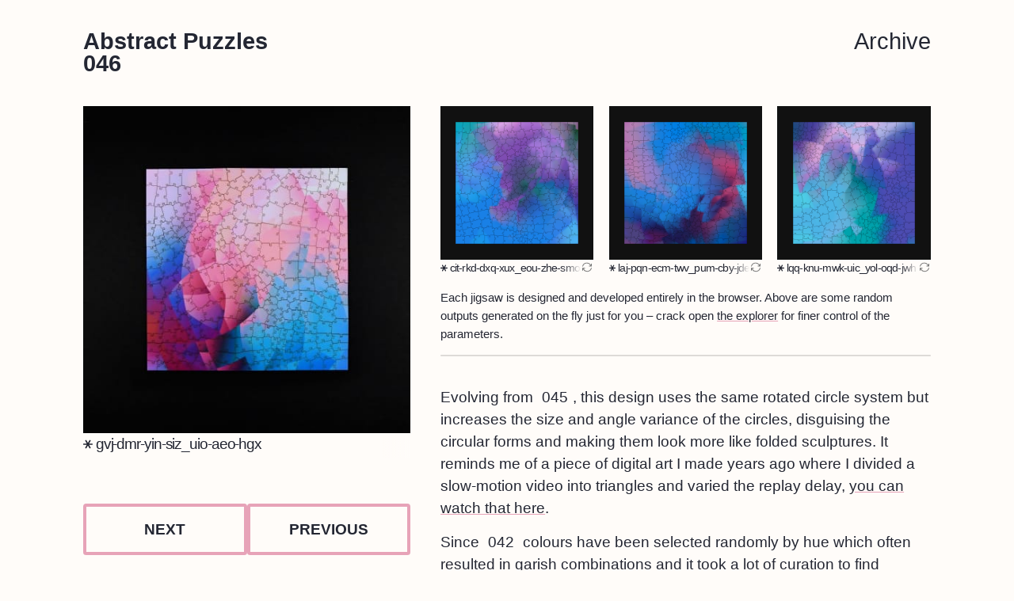

--- FILE ---
content_type: text/html; charset=utf-8
request_url: https://abstractpuzzl.es/046
body_size: 9641
content:
<!DOCTYPE html><html><head><meta name="viewport" content="width=device-width"/><meta charSet="utf-8"/><script async="" defer="" data-domain="abstractpuzzl.es" src="https://plausible.io/js/plausible.js"></script><link rel="icon" href="/api/favicon.svg?color=rgb(231,163,184)"/><link rel="apple-touch-icon" href="/api/favicon.svg?color=rgb(231,163,184)"/><link rel="mask-icon" href="/api/favicon.svg?color=rgb(231,163,184)" color="rgb(231, 163, 184)"/><title>046 • Abstract Puzzles</title><meta name="description" content="Evolving from 045, this design uses the same rotated circle system but increases the size and angle variance of the circles, disguising the circular forms and making them look more like folded sculptures. It reminds me of a piece of digital art I made years ago where I divided a slow-motion video into triangles and varied the replay delay, you can watch that here."/><meta property="og:url" content="https://jigsaws-esp5uw98d-pouretrebelle.vercel.app/046"/><meta property="og:type" content="website"/><meta property="og:title" content="046 • Abstract Puzzles"/><meta property="og:description" content="Evolving from 045, this design uses the same rotated circle system but increases the size and angle variance of the circles, disguising the circular forms and making them look more like folded sculptures. It reminds me of a piece of digital art I made years ago where I divided a slow-motion video into triangles and varied the replay delay, you can watch that here."/><meta property="og:image" content="https://res.cloudinary.com/abstract-puzzles/image/upload/w_1200,h_1200,c_fill/046_solve_end.jpg"/><meta name="twitter:card" content="summary"/><meta name="twitter:site" content="@abstractpuzzles"/><meta name="twitter:creator" content="@charlotte_dann"/><meta name="next-head-count" content="16"/><noscript data-n-css=""></noscript><link rel="preload" href="/_next/static/chunks/main-20bdfed1284c446fdaaf.js" as="script"/><link rel="preload" href="/_next/static/chunks/webpack-3f5fb7959d7dc8a680b2.js" as="script"/><link rel="preload" href="/_next/static/chunks/framework.06f304a2bcb93a28a233.js" as="script"/><link rel="preload" href="/_next/static/chunks/commons.5b0ebd3d072d454db931.js" as="script"/><link rel="preload" href="/_next/static/chunks/b4f333bd80132f50f7b8c8dc04cb8e6e447412ad.91fce968ab4f6666bca6.js" as="script"/><link rel="preload" href="/_next/static/chunks/pages/_app-dd974de2c83c943ab023.js" as="script"/><link rel="preload" href="/_next/static/chunks/ed1b7a1a81949a3591b4061dac96a1f3b196b3ef.024de54f22e357408781.js" as="script"/><link rel="preload" href="/_next/static/chunks/1944e9645c6c2062f3b27d3f1d350b80fa151a64.3f0f86486d1168ac0f91.js" as="script"/><link rel="preload" href="/_next/static/chunks/017719036894c3b545d43d43d5e9e1ef589c4c47.8439f6c136a51270ce3a.js" as="script"/><link rel="preload" href="/_next/static/chunks/pages/%5Bsketch%5D-3b9c980bca2a622c574a.js" as="script"/><style data-styled="" data-styled-version="5.2.1">html,body,div,ol,h1,h2,h3,h4,h5,p,li,ul,a,select,header,footer,figure,nav,fieldset,label,aside,input,textarea,figcaption{padding:0;margin:0;border:0;font-size:100%;vertical-align:baseline;box-sizing:border-box;}/*!sc*/
article,aside,details,figcaption,figure,footer,header,hgroup,menu,nav,section,div,h1,h2,h3,h4,h5,h6,textarea,label{display:block;}/*!sc*/
ul,ol{list-style:none;}/*!sc*/
img,svg{vertical-align:middle;}/*!sc*/
:root{--color-accent:254,104,255;}/*!sc*/
html{width:100%;}/*!sc*/
body{overflow-x:hidden;background:#fffcf9;-webkit-font-smoothing:antialiased;-moz-osx-font-smoothing:grayscale;height:100vh;}/*!sc*/
#__next,#root{height:100%;}/*!sc*/
::selection{background-color:#fffdd3;}/*!sc*/
input[type='number']::-webkit-outer-spin-button,input[type='number']::-webkit-inner-spin-button{-webkit-appearance:none;margin:0;}/*!sc*/
input[type='number']{-moz-appearance:textfield;}/*!sc*/
textarea,input[type='text'],input[type='email'],input[type='password'],input[type='submit']{-webkit-appearance:none;box-shadow:none;}/*!sc*/
button{margin:0;padding:0;border:0;background:none;color:inherit;font:inherit;cursor:pointer;}/*!sc*/
body,input,textarea,select{font-family:Helvetica,Ariel,sans-serif;font-size:16px;font-weight:normal;line-height:1.5;-webkit-font-smoothing:antialiased;-moz-osx-font-smoothing:grayscale;-webkit-text-size-adjust:100%;color:#242733;}/*!sc*/
a{color:inherit;-webkit-text-decoration-color:rgb(var(--color-accent));text-decoration-color:rgb(var(--color-accent));text-underline-offset:0.05em;}/*!sc*/
a:focus,button:focus{outline:0;}/*!sc*/
a:focus-visible,button:focus-visible{outline:2px solid rgb(var(--color-accent));}/*!sc*/
data-styled.g1[id="sc-global-gkxyGa1"]{content:"sc-global-gkxyGa1,"}/*!sc*/
.bOKZNy{background:#111;color:rgba(255,255,255,0.75);position:relative;margin:0;width:100%;height:0;overflow:hidden;}/*!sc*/
data-styled.g2[id="ResponsiveImage__StyledWrapper-stbb8m-0"]{content:"bOKZNy,"}/*!sc*/
.jjMXUa{position:absolute;top:50%;left:50%;width:2em;height:2em;margin:-1em;border:0.125em solid currentColor;border-top-color:transparent;border-radius:50%;-webkit-transition:opacity 0.2s linear;transition:opacity 0.2s linear;opacity:0;-webkit-animation:TuBEf 1s linear infinite;animation:TuBEf 1s linear infinite;}/*!sc*/
data-styled.g4[id="ResponsiveImage__StyledLoader-stbb8m-2"]{content:"jjMXUa,"}/*!sc*/
.bhlLya{position:absolute;top:50%;left:50%;width:2em;height:2em;margin:-1em;fill:currentColor;-webkit-transition:opacity 0.2s linear;transition:opacity 0.2s linear;opacity:0;pointer-events:none;}/*!sc*/
data-styled.g5[id="ResponsiveImage__StyledTimeout-stbb8m-3"]{content:"bhlLya,"}/*!sc*/
.iOoDby{margin:1.333em auto;width:100%;line-height:1;font-size:1.5em;display:-webkit-box;display:-webkit-flex;display:-ms-flexbox;display:flex;-webkit-box-pack:justify;-webkit-justify-content:space-between;-ms-flex-pack:justify;justify-content:space-between;-webkit-align-items:flex-start;-webkit-box-align:flex-start;-ms-flex-align:flex-start;align-items:flex-start;gap:1em;}/*!sc*/
data-styled.g6[id="Header__StyledHeader-k9u9ug-0"]{content:"iOoDby,"}/*!sc*/
.gxjwct{margin:0;min-height:2em;}/*!sc*/
.gxjwct a{-webkit-text-decoration:none;text-decoration:none;}/*!sc*/
data-styled.g7[id="Header__StyledH1-k9u9ug-1"]{content:"gxjwct,"}/*!sc*/
.bXBJpC{display:-webkit-box;display:-webkit-flex;display:-ms-flexbox;display:flex;gap:1em;}/*!sc*/
data-styled.g8[id="Header__StyledNav-k9u9ug-2"]{content:"bXBJpC,"}/*!sc*/
.kJjHOH{-webkit-text-decoration:none;text-decoration:none;}/*!sc*/
data-styled.g9[id="Header__StyledLink-k9u9ug-3"]{content:"kJjHOH,"}/*!sc*/
.lflwSx{display:-webkit-box;display:-webkit-flex;display:-ms-flexbox;display:flex;-webkit-box-pack:end;-webkit-justify-content:flex-end;-ms-flex-pack:end;justify-content:flex-end;-webkit-flex-wrap:wrap;-ms-flex-wrap:wrap;flex-wrap:wrap;-webkit-align-items:center;-webkit-box-align:center;-ms-flex-align:center;align-items:center;gap:1em 3em;margin:3em 0 0;padding-bottom:1em;border-bottom:0.2em solid rgb(var(--color-accent));-webkit-flex:1 0 0;-ms-flex:1 0 0;flex:1 0 0;-webkit-align-items:flex-end;-webkit-box-align:flex-end;-ms-flex-align:flex-end;align-items:flex-end;}/*!sc*/
.lflwSx a:hover,.lflwSx a:focus-visible{color:rgb(var(--color-accent));}/*!sc*/
data-styled.g10[id="Footer__StyledFooter-g42hms-0"]{content:"lflwSx,"}/*!sc*/
.enOtEd{display:-webkit-box;display:-webkit-flex;display:-ms-flexbox;display:flex;gap:2em;}/*!sc*/
data-styled.g11[id="Footer__StyledSocials-g42hms-1"]{content:"enOtEd,"}/*!sc*/
.fXWjDh{width:2em;}/*!sc*/
.fXWjDh svg{fill:currentColor;}/*!sc*/
data-styled.g12[id="Footer__StyledSocialLink-g42hms-2"]{content:"fXWjDh,"}/*!sc*/
.fPHEks{display:-webkit-box;display:-webkit-flex;display:-ms-flexbox;display:flex;-webkit-flex-direction:column;-ms-flex-direction:column;flex-direction:column;margin:0 auto;padding:0 2em;min-height:100%;max-width:calc(250px + 70%);font-size:clamp(16px,32px,1.5vw);}/*!sc*/
data-styled.g13[id="PageWrapper__StyledWrapper-d7rfwi-0"]{content:"fPHEks,"}/*!sc*/
@-webkit-keyframes TuBEf{from{-webkit-transform:rotate(0deg);-ms-transform:rotate(0deg);transform:rotate(0deg);}to{-webkit-transform:rotate(360deg);-ms-transform:rotate(360deg);transform:rotate(360deg);}}/*!sc*/
@keyframes TuBEf{from{-webkit-transform:rotate(0deg);-ms-transform:rotate(0deg);transform:rotate(0deg);}to{-webkit-transform:rotate(360deg);-ms-transform:rotate(360deg);transform:rotate(360deg);}}/*!sc*/
data-styled.g17[id="sc-keyframes-TuBEf"]{content:"TuBEf,"}/*!sc*/
.jDpIXW{position:relative;padding:0.5em;margin:-0.5em;outline:none;color:#777;-webkit-transition:-webkit-transform 0.2s ease;-webkit-transition:transform 0.2s ease;transition:transform 0.2s ease;}/*!sc*/
.jDpIXW:hover{color:#555;-webkit-transform:rotate(45deg);-ms-transform:rotate(45deg);transform:rotate(45deg);}/*!sc*/
.jDpIXW:active{top:0.5px;}/*!sc*/
data-styled.g23[id="ShuffleButton__StyledShuffleButton-sc-1pv30h5-0"]{content:"jDpIXW,"}/*!sc*/
.jJfdlZ{fill:currentColor;width:1rem;height:1rem;vertical-align:middle;}/*!sc*/
data-styled.g24[id="ShuffleButton__StyledIcon-sc-1pv30h5-1"]{content:"jJfdlZ,"}/*!sc*/
.dyQUZO > *:not(:last-child){margin-right:0.5em;}/*!sc*/
.dyQUZO > *{position:relative;margin-left:0.5em;}/*!sc*/
.dyQUZO > *:before{content:'';border-radius:50%;display:inline-block;position:relative;left:-0.5em;top:-1px;vertical-align:middle;width:0.4em;height:0.4em;background:#dddad7;}/*!sc*/
@media (min-width:500px){.dyQUZO > *{display:inline-block;}.dyQUZO > *:first-child{margin-left:0;}.dyQUZO > *:first-child:before{display:none;}}/*!sc*/
data-styled.g42[id="BulletSeparator-dmhyok-0"]{content:"dyQUZO,"}/*!sc*/
.jcuORe{position:relative;display:-webkit-box;display:-webkit-flex;display:-ms-flexbox;display:flex;-webkit-flex:1 0 10em;-ms-flex:1 0 10em;flex:1 0 10em;-webkit-align-items:center;-webkit-box-align:center;-ms-flex-align:center;align-items:center;-webkit-box-pack:center;-webkit-justify-content:center;-ms-flex-pack:center;justify-content:center;text-align:center;width:100%;cursor:pointer;background:transparent;padding:0.75em;border:0;border:0.2em solid rgb(var(--color-accent));border-radius:0.2em;text-transform:uppercase;font-weight:600;-webkit-text-decoration:none;text-decoration:none;outline:0;-webkit-transition:box-shadow 0.1s linear;transition:box-shadow 0.1s linear;}/*!sc*/
.jcuORe:hover{box-shadow:0 0 0 0.4em rgba(var(--color-accent),0.05);}/*!sc*/
.jcuORe:focus{box-shadow:0 0 0 0.4em rgba(var(--color-accent),0.1);}/*!sc*/
.jcuORe:active{box-shadow:0 0 0 0 rgba(var(--color-accent),0.3);}/*!sc*/
data-styled.g43[id="Button__StyledButton-sc-1fm8196-0"]{content:"jcuORe,"}/*!sc*/
.fImDSH{position:relative;-webkit-letter-spacing:-0.1ch;-moz-letter-spacing:-0.1ch;-ms-letter-spacing:-0.1ch;letter-spacing:-0.1ch;min-width:0;}/*!sc*/
.fImDSH:after{content:'';position:absolute;top:0;right:0;height:1.5em;width:2em;background:linear-gradient( to left,#fffcf9,#fffcf94d,#fffcf900 );pointer-events:none;}/*!sc*/
data-styled.g44[id="SketchVariant__StyledSketchVariant-sc-1ly9imu-0"]{content:"fImDSH,"}/*!sc*/
.lcSRiB{display:inline-block;width:100%;white-space:nowrap;overflow:hidden;text-overflow:clip;vertical-align:bottom;}/*!sc*/
data-styled.g45[id="SketchVariant__StyledInner-sc-1ly9imu-1"]{content:"lcSRiB,"}/*!sc*/
.cwdkmT{width:0.6em;height:0.6em;stroke:currentColor;fill:transparent;vertical-align:unset;margin-right:0.2em;}/*!sc*/
data-styled.g46[id="SketchVariant__StyledIcon-sc-1ly9imu-2"]{content:"cwdkmT,"}/*!sc*/
.cPsltR{min-width:0;font-size:max(14px,0.75em);}/*!sc*/
data-styled.g47[id="SketchPreviewCard__StyledArticle-sc-1sb8569-0"]{content:"cPsltR,"}/*!sc*/
.kMAGYQ{display:block;padding:10%;background:#111;}/*!sc*/
data-styled.g48[id="SketchPreviewCard__StyledLink-sc-1sb8569-1"]{content:"kMAGYQ,"}/*!sc*/
.cmUNUe{display:-webkit-box;display:-webkit-flex;display:-ms-flexbox;display:flex;min-width:0;gap:0.5em;}/*!sc*/
.cmUNUe > *:first-child{-webkit-flex:1;-ms-flex:1;flex:1;}/*!sc*/
data-styled.g49[id="SketchPreviewCard__StyledMeta-sc-1sb8569-2"]{content:"cmUNUe,"}/*!sc*/
.kiaLaT{-webkit-flex:0 0 0;-ms-flex:0 0 0;flex:0 0 0;}/*!sc*/
data-styled.g50[id="SketchPreviewCard__StyledActions-sc-1sb8569-3"]{content:"kiaLaT,"}/*!sc*/
.ghHqtf{position:absolute;top:50%;left:50%;z-index:2;font-size:3em;line-height:0;padding:0.25em;-webkit-transform:translate(-50%,-50%);-ms-transform:translate(-50%,-50%);transform:translate(-50%,-50%);outline:0;-webkit-filter:drop-shadow(0 0 0.2em black);filter:drop-shadow(0 0 0.2em black);}/*!sc*/
data-styled.g52[id="Player__StyledButton-sc-1cwdxc2-1"]{content:"ghHqtf,"}/*!sc*/
.kQRvEb{width:1em;height:1em;overflow:visible;}/*!sc*/
data-styled.g53[id="Player__StyledButtonIcon-sc-1cwdxc2-2"]{content:"kQRvEb,"}/*!sc*/
.cvIzfu{fill:transparent;stroke-width:0.065em;stroke:rgb(var(--color-accent));opacity:0;-webkit-transition:opacity 0.1s linear;transition:opacity 0.1s linear;}/*!sc*/
.Player__StyledButton-sc-1cwdxc2-1:hover .Player__StyledButtonIconOutline-sc-1cwdxc2-3{opacity:1;}/*!sc*/
.Player__StyledButton-sc-1cwdxc2-1:focus .Player__StyledButtonIconOutline-sc-1cwdxc2-3{opacity:1;fill:rgba(0,0,0,0.5);}/*!sc*/
data-styled.g54[id="Player__StyledButtonIconOutline-sc-1cwdxc2-3"]{content:"cvIzfu,"}/*!sc*/
.joPrrG{fill:white;}/*!sc*/
data-styled.g55[id="Player__StyledButtonIconCenter-sc-1cwdxc2-4"]{content:"joPrrG,"}/*!sc*/
.JsNK{display:grid;grid-template-rows:auto 1fr;grid-template-columns:2fr 3fr;grid-template-areas:'image preview' 'image details' 'video video';grid-gap:2em;}/*!sc*/
@media (max-width:800px){.JsNK{grid-template-columns:1fr;grid-template-areas:'mobile-preview' 'mobile-nav' 'details' 'video';}}/*!sc*/
.JsNK > * > *:first-child{margin-top:0;}/*!sc*/
.JsNK > * > *:last-child{margin-bottom:0;}/*!sc*/
.JsNK::selection{background:rgba(var(--color-accent),0.3);}/*!sc*/
data-styled.g56[id="SketchPage__StyledGrid-javwnm-0"]{content:"JsNK,"}/*!sc*/
.csaxEW{margin:0;grid-area:video;-webkit-align-self:start;-ms-flex-item-align:start;align-self:start;position:relative;width:100%;height:0;padding-bottom:56.35%;background:#000;}/*!sc*/
data-styled.g57[id="SketchPage__StyledVideo-javwnm-1"]{content:"csaxEW,"}/*!sc*/
.kwZsMi{grid-area:image;margin:-2em 0;}/*!sc*/
@media (max-width:800px){.kwZsMi{display:none;}}/*!sc*/
data-styled.g58[id="SketchPage__StyledSidebar-javwnm-2"]{content:"kwZsMi,"}/*!sc*/
.fXrDyV{top:0;bottom:0;margin:0;}/*!sc*/
@media (min-width:800px){.fXrDyV{position:-webkit-sticky;position:sticky;padding:2em 0 1em;margin-bottom:1em !important;display:-webkit-box;display:-webkit-flex;display:-ms-flexbox;display:flex;gap:2em;-webkit-box-pack:justify;-webkit-justify-content:space-between;-ms-flex-pack:justify;justify-content:space-between;-webkit-flex-direction:column;-ms-flex-direction:column;flex-direction:column;max-height:100vh;height:100%;}}/*!sc*/
data-styled.g59[id="SketchPage__StyledSidebarInner-javwnm-3"]{content:"fXrDyV,"}/*!sc*/
.hypQSi{-webkit-flex:1 0 0;-ms-flex:1 0 0;flex:1 0 0;}/*!sc*/
data-styled.g60[id="SketchPage__StyledImageWrapper-javwnm-4"]{content:"hypQSi,"}/*!sc*/
.ixoGII{display:block;position:-webkit-sticky;position:sticky;top:2em;bottom:0;z-index:1;}/*!sc*/
data-styled.g61[id="SketchPage__StyledImageLink-javwnm-5"]{content:"ixoGII,"}/*!sc*/
.cvbsPN{position:-webkit-sticky;position:sticky;top:2em;}/*!sc*/
data-styled.g62[id="SketchPage__StyledSketchVariant-javwnm-6"]{content:"cvbsPN,"}/*!sc*/
.hJarUU{display:-webkit-box;display:-webkit-flex;display:-ms-flexbox;display:flex;-webkit-flex-wrap:wrap;-ms-flex-wrap:wrap;flex-wrap:wrap;gap:0.5em;position:-webkit-sticky;position:sticky;bottom:1em;}/*!sc*/
.hJarUU > *{-webkit-flex:1 0 8em;-ms-flex:1 0 8em;flex:1 0 8em;}/*!sc*/
@media (max-width:800px){.hJarUU{display:none;}}/*!sc*/
data-styled.g63[id="SketchPage__StyledNav-javwnm-7"]{content:"hJarUU,"}/*!sc*/
.kEaLYb{grid-area:mobile-nav;display:none;position:relative;bottom:0;}/*!sc*/
@media (max-width:800px){.kEaLYb{display:-webkit-box;display:-webkit-flex;display:-ms-flexbox;display:flex;}}/*!sc*/
data-styled.g64[id="SketchPage__StyledMobileNav-javwnm-8"]{content:"kEaLYb,"}/*!sc*/
.gQZNVp{grid-area:mobile-preview;}/*!sc*/
@media (min-width:800px){.gQZNVp{display:none;}}/*!sc*/
data-styled.g65[id="SketchPage__StyledMobilePreview-javwnm-9"]{content:"gQZNVp,"}/*!sc*/
.fChxkd{grid-area:details;}/*!sc*/
.fChxkd p{margin-bottom:0.75em;}/*!sc*/
.fChxkd p:empty{display:none;}/*!sc*/
data-styled.g66[id="SketchPage__StyledDetails-javwnm-10"]{content:"fChxkd,"}/*!sc*/
.fyFIjr{display:inline-block;position:relative;padding:0 0.3em;-webkit-text-decoration:none;text-decoration:none;}/*!sc*/
.fyFIjr::before{content:'';display:block;position:absolute;inset:0;z-index:-1;border-radius:0.1em;background:rgba(var(--color-accent),0.2);}/*!sc*/
data-styled.g67[id="SketchPage__StyledLink-javwnm-11"]{content:"fyFIjr,"}/*!sc*/
.fGTVuM{font-style:italic;margin-top:1.5em;font-size:0.8em;}/*!sc*/
@media (max-width:800px){.fGTVuM{font-size:0.7em;}}/*!sc*/
data-styled.g68[id="SketchPage__StyledMeta-javwnm-12"]{content:"fGTVuM,"}/*!sc*/
.dyptVh{grid-area:preview;}/*!sc*/
@media (max-width:800px){.dyptVh{display:none;}}/*!sc*/
data-styled.g69[id="SketchPage__StyledPreviews-javwnm-13"]{content:"dyptVh,"}/*!sc*/
.iBANKV{display:grid;grid-template-columns:1fr 1fr 1fr;grid-gap:1em;}/*!sc*/
data-styled.g70[id="SketchPage__StyledPreviewGrid-javwnm-14"]{content:"iBANKV,"}/*!sc*/
.eOmtjm{margin:1em 0 0;font-size:0.8em;}/*!sc*/
@media (max-width:800px){.eOmtjm{display:none;}}/*!sc*/
data-styled.g71[id="SketchPage__StyledPreviewDescription-javwnm-15"]{content:"eOmtjm,"}/*!sc*/
.iZTziU{margin:1em 0 0;height:0.1em;width:100%;background:#dddad7;border:0;border-radius:0.1em;}/*!sc*/
data-styled.g72[id="SketchPage__StyledDivider-javwnm-16"]{content:"iZTziU,"}/*!sc*/
</style></head><body><div id="__next"><div style="--color-accent:231, 163, 184" class="PageWrapper__StyledWrapper-d7rfwi-0 fPHEks"><header class="Header__StyledHeader-k9u9ug-0 iOoDby"><h1 class="Header__StyledH1-k9u9ug-1 gxjwct"><a href="/">Abstract Puzzles<br/>046</a></h1><nav class="Header__StyledNav-k9u9ug-2 bXBJpC"><a href="/archive" class="Header__StyledLink-k9u9ug-3 kJjHOH">Archive</a></nav></header><main><article class="SketchPage__StyledGrid-javwnm-0 JsNK"><div class="SketchPage__StyledSidebar-javwnm-2 kwZsMi"><figure class="SketchPage__StyledSidebarInner-javwnm-3 fXrDyV"><div class="SketchPage__StyledImageWrapper-javwnm-4 hypQSi"><a href="/app/046" class="SketchPage__StyledImageLink-javwnm-5 ixoGII"><figure style="padding-bottom:100%" class="ResponsiveImage__StyledWrapper-stbb8m-0 bOKZNy"><div aria-hidden="true" class="ResponsiveImage__StyledLoader-stbb8m-2 jjMXUa"></div><svg aria-hidden="true" xmlns="http://www.w3.org/2000/svg" x="0" y="0" viewBox="0 0 16 16" class="ResponsiveImage__StyledTimeout-stbb8m-3 bhlLya"><circle cx="5" cy="6" r="1"></circle><path d="M11 5c-.55 0-1 .45-1 1s.45 1 1 1 1-.45 1-1-.45-1-1-1zM11.53 12.18C11.49 12.07 10.47 9.5 8 9.5c-2.48 0-3.49 2.42-3.54 2.53l-.93-.38C3.59 11.52 4.84 8.5 8 8.5c3.17 0 4.42 3.19 4.47 3.32l-.94.36z"></path><circle cx="11" cy="6" r="1"></circle></svg></figure></a><span title="gvj-dmr-yin-siz_uio-aeo-hgx" aria-hidden="true" class="SketchVariant__StyledSketchVariant-sc-1ly9imu-0 fImDSH SketchPage__StyledSketchVariant-javwnm-6 cvbsPN"><span class="SketchVariant__StyledInner-sc-1ly9imu-1 lcSRiB"><svg xmlns="http://www.w3.org/2000/svg" viewBox="0 0 7 7" class="SketchVariant__StyledIcon-sc-1ly9imu-2 cwdkmT"><path d="M.5 3.50012h6M2 .901978L5 6.09813M2 6.09814L5 .901992" stroke-linecap="round"></path></svg>gvj-dmr-yin-siz_uio-aeo-hgx</span></span></div><nav class="SketchPage__StyledNav-javwnm-7 hJarUU"><a href="/047" class="Button__StyledButton-sc-1fm8196-0 jcuORe">Next</a><a href="/045" class="Button__StyledButton-sc-1fm8196-0 jcuORe">Previous</a></nav></figure></div><div class="SketchPage__StyledMobilePreview-javwnm-9 gQZNVp"><article class="SketchPreviewCard__StyledArticle-sc-1sb8569-0 cPsltR"><a href="/app/046" class="SketchPreviewCard__StyledLink-sc-1sb8569-1 kMAGYQ"><figure style="padding-bottom:100%" class="ResponsiveImage__StyledWrapper-stbb8m-0 bOKZNy"><div aria-hidden="true" class="ResponsiveImage__StyledLoader-stbb8m-2 jjMXUa"></div><svg aria-hidden="true" xmlns="http://www.w3.org/2000/svg" x="0" y="0" viewBox="0 0 16 16" class="ResponsiveImage__StyledTimeout-stbb8m-3 bhlLya"><circle cx="5" cy="6" r="1"></circle><path d="M11 5c-.55 0-1 .45-1 1s.45 1 1 1 1-.45 1-1-.45-1-1-1zM11.53 12.18C11.49 12.07 10.47 9.5 8 9.5c-2.48 0-3.49 2.42-3.54 2.53l-.93-.38C3.59 11.52 4.84 8.5 8 8.5c3.17 0 4.42 3.19 4.47 3.32l-.94.36z"></path><circle cx="11" cy="6" r="1"></circle></svg></figure></a><aside class="SketchPreviewCard__StyledMeta-sc-1sb8569-2 cmUNUe"><span title="_" aria-hidden="true" class="SketchVariant__StyledSketchVariant-sc-1ly9imu-0 fImDSH"><span class="SketchVariant__StyledInner-sc-1ly9imu-1 lcSRiB"><svg xmlns="http://www.w3.org/2000/svg" viewBox="0 0 7 7" class="SketchVariant__StyledIcon-sc-1ly9imu-2 cwdkmT"><path d="M.5 3.50012h6M2 .901978L5 6.09813M2 6.09814L5 .901992" stroke-linecap="round"></path></svg>_</span></span><div class="SketchPreviewCard__StyledActions-sc-1sb8569-3 kiaLaT"><button title="Shuffle" class="ShuffleButton__StyledShuffleButton-sc-1pv30h5-0 jDpIXW"><svg xmlns="http://www.w3.org/2000/svg" viewBox="0 0 100 125" class="ShuffleButton__StyledIcon-sc-1pv30h5-1 jJfdlZ"><path d="M11.4 41.4a38.2 38.2 0 0 1 71.8-6.6H70v7.8h26.7V16.3h-7.9V28A46.7 46.7 0 0 0 3.4 40.8L3 42.4h8.1l.3-1zM88.9 57.6l-.3 1a38.2 38.2 0 0 1-71.8 6.6H30v-7.8H3.3v26.4h7.9V72a46.5 46.5 0 0 0 85.4-12.8l.4-1.6h-8.1z"></path></svg></button></div></aside></article></div><nav class="SketchPage__StyledNav-javwnm-7 SketchPage__StyledMobileNav-javwnm-8 hJarUU kEaLYb"><a style="flex-basis:100%" href="/app/046" class="Button__StyledButton-sc-1fm8196-0 jcuORe">Open in explorer</a><a href="/047" class="Button__StyledButton-sc-1fm8196-0 jcuORe">Next</a><a href="/045" class="Button__StyledButton-sc-1fm8196-0 jcuORe">Previous</a></nav><div class="SketchPage__StyledPreviews-javwnm-13 dyptVh"><section class="SketchPage__StyledPreviewGrid-javwnm-14 iBANKV"><article class="SketchPreviewCard__StyledArticle-sc-1sb8569-0 cPsltR"><a href="/app/046" class="SketchPreviewCard__StyledLink-sc-1sb8569-1 kMAGYQ"><figure style="padding-bottom:100%" class="ResponsiveImage__StyledWrapper-stbb8m-0 bOKZNy"><div aria-hidden="true" class="ResponsiveImage__StyledLoader-stbb8m-2 jjMXUa"></div><svg aria-hidden="true" xmlns="http://www.w3.org/2000/svg" x="0" y="0" viewBox="0 0 16 16" class="ResponsiveImage__StyledTimeout-stbb8m-3 bhlLya"><circle cx="5" cy="6" r="1"></circle><path d="M11 5c-.55 0-1 .45-1 1s.45 1 1 1 1-.45 1-1-.45-1-1-1zM11.53 12.18C11.49 12.07 10.47 9.5 8 9.5c-2.48 0-3.49 2.42-3.54 2.53l-.93-.38C3.59 11.52 4.84 8.5 8 8.5c3.17 0 4.42 3.19 4.47 3.32l-.94.36z"></path><circle cx="11" cy="6" r="1"></circle></svg></figure></a><aside class="SketchPreviewCard__StyledMeta-sc-1sb8569-2 cmUNUe"><span title="_" aria-hidden="true" class="SketchVariant__StyledSketchVariant-sc-1ly9imu-0 fImDSH"><span class="SketchVariant__StyledInner-sc-1ly9imu-1 lcSRiB"><svg xmlns="http://www.w3.org/2000/svg" viewBox="0 0 7 7" class="SketchVariant__StyledIcon-sc-1ly9imu-2 cwdkmT"><path d="M.5 3.50012h6M2 .901978L5 6.09813M2 6.09814L5 .901992" stroke-linecap="round"></path></svg>_</span></span><div class="SketchPreviewCard__StyledActions-sc-1sb8569-3 kiaLaT"><button title="Shuffle" class="ShuffleButton__StyledShuffleButton-sc-1pv30h5-0 jDpIXW"><svg xmlns="http://www.w3.org/2000/svg" viewBox="0 0 100 125" class="ShuffleButton__StyledIcon-sc-1pv30h5-1 jJfdlZ"><path d="M11.4 41.4a38.2 38.2 0 0 1 71.8-6.6H70v7.8h26.7V16.3h-7.9V28A46.7 46.7 0 0 0 3.4 40.8L3 42.4h8.1l.3-1zM88.9 57.6l-.3 1a38.2 38.2 0 0 1-71.8 6.6H30v-7.8H3.3v26.4h7.9V72a46.5 46.5 0 0 0 85.4-12.8l.4-1.6h-8.1z"></path></svg></button></div></aside></article><article class="SketchPreviewCard__StyledArticle-sc-1sb8569-0 cPsltR"><a href="/app/046" class="SketchPreviewCard__StyledLink-sc-1sb8569-1 kMAGYQ"><figure style="padding-bottom:100%" class="ResponsiveImage__StyledWrapper-stbb8m-0 bOKZNy"><div aria-hidden="true" class="ResponsiveImage__StyledLoader-stbb8m-2 jjMXUa"></div><svg aria-hidden="true" xmlns="http://www.w3.org/2000/svg" x="0" y="0" viewBox="0 0 16 16" class="ResponsiveImage__StyledTimeout-stbb8m-3 bhlLya"><circle cx="5" cy="6" r="1"></circle><path d="M11 5c-.55 0-1 .45-1 1s.45 1 1 1 1-.45 1-1-.45-1-1-1zM11.53 12.18C11.49 12.07 10.47 9.5 8 9.5c-2.48 0-3.49 2.42-3.54 2.53l-.93-.38C3.59 11.52 4.84 8.5 8 8.5c3.17 0 4.42 3.19 4.47 3.32l-.94.36z"></path><circle cx="11" cy="6" r="1"></circle></svg></figure></a><aside class="SketchPreviewCard__StyledMeta-sc-1sb8569-2 cmUNUe"><span title="_" aria-hidden="true" class="SketchVariant__StyledSketchVariant-sc-1ly9imu-0 fImDSH"><span class="SketchVariant__StyledInner-sc-1ly9imu-1 lcSRiB"><svg xmlns="http://www.w3.org/2000/svg" viewBox="0 0 7 7" class="SketchVariant__StyledIcon-sc-1ly9imu-2 cwdkmT"><path d="M.5 3.50012h6M2 .901978L5 6.09813M2 6.09814L5 .901992" stroke-linecap="round"></path></svg>_</span></span><div class="SketchPreviewCard__StyledActions-sc-1sb8569-3 kiaLaT"><button title="Shuffle" class="ShuffleButton__StyledShuffleButton-sc-1pv30h5-0 jDpIXW"><svg xmlns="http://www.w3.org/2000/svg" viewBox="0 0 100 125" class="ShuffleButton__StyledIcon-sc-1pv30h5-1 jJfdlZ"><path d="M11.4 41.4a38.2 38.2 0 0 1 71.8-6.6H70v7.8h26.7V16.3h-7.9V28A46.7 46.7 0 0 0 3.4 40.8L3 42.4h8.1l.3-1zM88.9 57.6l-.3 1a38.2 38.2 0 0 1-71.8 6.6H30v-7.8H3.3v26.4h7.9V72a46.5 46.5 0 0 0 85.4-12.8l.4-1.6h-8.1z"></path></svg></button></div></aside></article><article class="SketchPreviewCard__StyledArticle-sc-1sb8569-0 cPsltR"><a href="/app/046" class="SketchPreviewCard__StyledLink-sc-1sb8569-1 kMAGYQ"><figure style="padding-bottom:100%" class="ResponsiveImage__StyledWrapper-stbb8m-0 bOKZNy"><div aria-hidden="true" class="ResponsiveImage__StyledLoader-stbb8m-2 jjMXUa"></div><svg aria-hidden="true" xmlns="http://www.w3.org/2000/svg" x="0" y="0" viewBox="0 0 16 16" class="ResponsiveImage__StyledTimeout-stbb8m-3 bhlLya"><circle cx="5" cy="6" r="1"></circle><path d="M11 5c-.55 0-1 .45-1 1s.45 1 1 1 1-.45 1-1-.45-1-1-1zM11.53 12.18C11.49 12.07 10.47 9.5 8 9.5c-2.48 0-3.49 2.42-3.54 2.53l-.93-.38C3.59 11.52 4.84 8.5 8 8.5c3.17 0 4.42 3.19 4.47 3.32l-.94.36z"></path><circle cx="11" cy="6" r="1"></circle></svg></figure></a><aside class="SketchPreviewCard__StyledMeta-sc-1sb8569-2 cmUNUe"><span title="_" aria-hidden="true" class="SketchVariant__StyledSketchVariant-sc-1ly9imu-0 fImDSH"><span class="SketchVariant__StyledInner-sc-1ly9imu-1 lcSRiB"><svg xmlns="http://www.w3.org/2000/svg" viewBox="0 0 7 7" class="SketchVariant__StyledIcon-sc-1ly9imu-2 cwdkmT"><path d="M.5 3.50012h6M2 .901978L5 6.09813M2 6.09814L5 .901992" stroke-linecap="round"></path></svg>_</span></span><div class="SketchPreviewCard__StyledActions-sc-1sb8569-3 kiaLaT"><button title="Shuffle" class="ShuffleButton__StyledShuffleButton-sc-1pv30h5-0 jDpIXW"><svg xmlns="http://www.w3.org/2000/svg" viewBox="0 0 100 125" class="ShuffleButton__StyledIcon-sc-1pv30h5-1 jJfdlZ"><path d="M11.4 41.4a38.2 38.2 0 0 1 71.8-6.6H70v7.8h26.7V16.3h-7.9V28A46.7 46.7 0 0 0 3.4 40.8L3 42.4h8.1l.3-1zM88.9 57.6l-.3 1a38.2 38.2 0 0 1-71.8 6.6H30v-7.8H3.3v26.4h7.9V72a46.5 46.5 0 0 0 85.4-12.8l.4-1.6h-8.1z"></path></svg></button></div></aside></article></section><div class="SketchPage__StyledPreviewDescription-javwnm-15 eOmtjm">Each jigsaw is designed and developed entirely in the browser. Above are some random outputs generated on the fly just for you – crack open <a href="/app/046">the explorer</a> for finer control of the parameters.<hr class="SketchPage__StyledDivider-javwnm-16 iZTziU"/></div></div><div class="SketchPage__StyledDetails-javwnm-10 fChxkd"><p></p><p>Evolving from <a href="/045" class="SketchPage__StyledLink-javwnm-11 fyFIjr">045</a>, this design uses the same rotated circle system but increases the size and angle variance of the circles, disguising the circular forms and making them look more like folded sculptures. It reminds me of a piece of digital art I made years ago where I divided a slow-motion video into triangles and varied the replay delay, <a href="https://youtu.be/WanNTjMZqXs" class="SketchPage__StyledLink-javwnm-11">you can watch that here</a>.</p><p>Since <a href="/042" class="SketchPage__StyledLink-javwnm-11 fyFIjr">042</a> colours have been selected randomly by hue which often resulted in garish combinations and it took a lot of curation to find attractive designs. For this design, I developed a colour scheme generator by selecting analogous hues (hues separated by the same degree) and using the <a href="https://en.wikipedia.org/wiki/HCL_color_space" class="SketchPage__StyledLink-javwnm-11">LCH colour space</a> to give the colours a similar perceptive brightness. Some of the colour schemes lack variance but the colours are always harmonic.</p><p>I developed the cut algorithm by placing the tabs asymmetrically on the sides of larger pieces. For sides without tabs I removed the curve and returned to straight edges because I was finding these small curves an easy giveaway of tricky placements. The tab placement was just enough of an extra indication to help with the solve but without being too easy. The spread of gradients and lines across the puzzle felt perfect, a very enjoyable puzzle to solve.</p><aside class="SketchPage__StyledMeta-javwnm-12 fGTVuM"><ul class="BulletSeparator-dmhyok-0 dyQUZO"><li>256<!-- --> pieces</li><li>Solved in <!-- -->1h 4mins</li><li>Published on<!-- --> <time dateTime="2021-09-24">24th September ′21</time></li></ul></aside></div><figure class="SketchPage__StyledVideo-javwnm-1 csaxEW"><figure style="padding-bottom:56.25%" class="ResponsiveImage__StyledWrapper-stbb8m-0 bOKZNy"><div aria-hidden="true" class="ResponsiveImage__StyledLoader-stbb8m-2 jjMXUa"></div><svg aria-hidden="true" xmlns="http://www.w3.org/2000/svg" x="0" y="0" viewBox="0 0 16 16" class="ResponsiveImage__StyledTimeout-stbb8m-3 bhlLya"><circle cx="5" cy="6" r="1"></circle><path d="M11 5c-.55 0-1 .45-1 1s.45 1 1 1 1-.45 1-1-.45-1-1-1zM11.53 12.18C11.49 12.07 10.47 9.5 8 9.5c-2.48 0-3.49 2.42-3.54 2.53l-.93-.38C3.59 11.52 4.84 8.5 8 8.5c3.17 0 4.42 3.19 4.47 3.32l-.94.36z"></path><circle cx="11" cy="6" r="1"></circle></svg></figure><button aria-label="Play video" class="Player__StyledButton-sc-1cwdxc2-1 ghHqtf"><svg xmlns="http://www.w3.org/2000/svg" viewBox="0 0 100 100" class="Player__StyledButtonIcon-sc-1cwdxc2-2 kQRvEb"><path d="M17.87.86l74.51 43.83c4.05 2.38 4.05 8.24 0 10.63L17.87 99.14c-4.11 2.42-9.29-.55-9.29-5.31V6.17c0-4.76 5.18-7.73 9.29-5.31z" fill="transparent" stroke-width="" class="Player__StyledButtonIconOutline-sc-1cwdxc2-3 cvIzfu"></path><path d="M19.27 11.25l63.26 37.21c1.17.69 1.17 2.39 0 3.08L19.27 88.75c-1.19.7-2.69-.16-2.69-1.54V12.79c0-1.38 1.5-2.24 2.69-1.54z" class="Player__StyledButtonIconCenter-sc-1cwdxc2-4 joPrrG"></path></svg></button></figure></article></main><footer class="Footer__StyledFooter-g42hms-0 lflwSx"><nav class="Footer__StyledSocials-g42hms-1 enOtEd"><a href="https://instagram.com/abstractpuzzles/" class="Footer__StyledSocialLink-g42hms-2 fXWjDh"><svg xmlns="http://www.w3.org/2000/svg" viewBox="0 0 512 512" aria-label="Instagram icon"><path d="M256,49.471c67.266,0,75.233.257,101.8,1.469,24.562,1.121,37.9,5.224,46.778,8.674a78.052,78.052,0,0,1,28.966,18.845,78.052,78.052,0,0,1,18.845,28.966c3.45,8.877,7.554,22.216,8.674,46.778,1.212,26.565,1.469,34.532,1.469,101.8s-0.257,75.233-1.469,101.8c-1.121,24.562-5.225,37.9-8.674,46.778a83.427,83.427,0,0,1-47.811,47.811c-8.877,3.45-22.216,7.554-46.778,8.674-26.56,1.212-34.527,1.469-101.8,1.469s-75.237-.257-101.8-1.469c-24.562-1.121-37.9-5.225-46.778-8.674a78.051,78.051,0,0,1-28.966-18.845,78.053,78.053,0,0,1-18.845-28.966c-3.45-8.877-7.554-22.216-8.674-46.778-1.212-26.564-1.469-34.532-1.469-101.8s0.257-75.233,1.469-101.8c1.121-24.562,5.224-37.9,8.674-46.778A78.052,78.052,0,0,1,78.458,78.458a78.053,78.053,0,0,1,28.966-18.845c8.877-3.45,22.216-7.554,46.778-8.674,26.565-1.212,34.532-1.469,101.8-1.469m0-45.391c-68.418,0-77,.29-103.866,1.516-26.815,1.224-45.127,5.482-61.151,11.71a123.488,123.488,0,0,0-44.62,29.057A123.488,123.488,0,0,0,17.3,90.982C11.077,107.007,6.819,125.319,5.6,152.134,4.369,179,4.079,187.582,4.079,256S4.369,333,5.6,359.866c1.224,26.815,5.482,45.127,11.71,61.151a123.489,123.489,0,0,0,29.057,44.62,123.486,123.486,0,0,0,44.62,29.057c16.025,6.228,34.337,10.486,61.151,11.71,26.87,1.226,35.449,1.516,103.866,1.516s77-.29,103.866-1.516c26.815-1.224,45.127-5.482,61.151-11.71a128.817,128.817,0,0,0,73.677-73.677c6.228-16.025,10.486-34.337,11.71-61.151,1.226-26.87,1.516-35.449,1.516-103.866s-0.29-77-1.516-103.866c-1.224-26.815-5.482-45.127-11.71-61.151a123.486,123.486,0,0,0-29.057-44.62A123.487,123.487,0,0,0,421.018,17.3C404.993,11.077,386.681,6.819,359.866,5.6,333,4.369,324.418,4.079,256,4.079h0Z"></path><path d="M256,126.635A129.365,129.365,0,1,0,385.365,256,129.365,129.365,0,0,0,256,126.635Zm0,213.338A83.973,83.973,0,1,1,339.974,256,83.974,83.974,0,0,1,256,339.973Z"></path><circle cx="390.476" cy="121.524" r="30.23"></circle></svg></a><a href="https://youtube.com/channel/UCDcKvGgdl8Jf7mROVZlhjog" class="Footer__StyledSocialLink-g42hms-2 fXWjDh"><svg xmlns="http://www.w3.org/2000/svg" viewBox="0 0 100 100" aria-label="YouTube icon"><path d="M98.8 27.5c-1.3-5-5.6-8.8-10.8-9.4a352 352 0 00-74.9 0c-5.3.6-9.6 4.3-10.8 9.4C.5 34.7.5 42.5.5 50c0 7.4 0 15.3 1.7 22.5 1.3 5 5.6 8.8 10.8 9.4a352.4 352.4 0 0074.9 0c5.3-.6 9.6-4.3 10.8-9.4 1.8-7.2 1.8-15 1.8-22.5s0-15.3-1.7-22.5M67.5 52.2L44 64.4c-2.4 1.2-4.3.1-4.3-2.4V38c0-2.5 2-3.6 4.3-2.4l23.5 12.2c2.4 1.2 2.4 3.2 0 4.4"></path></svg></a><a href="https://twitter.com/abstractpuzzles" class="Footer__StyledSocialLink-g42hms-2 fXWjDh"><svg xmlns="http://www.w3.org/2000/svg" viewBox="0 0 100 100" aria-label="Twitter icon"><path d="M97.3 13.2c-4 2.3-8.4 4-13 4.9-3.7-4-9.1-6.5-14.9-6.5-11.3 0-20.5 9.2-20.5 20.5 0 1.6.1 3.2.5 4.7-17-.9-32.1-9.1-42.2-21.4-1.7 2.9-2.8 6.5-2.8 10.3 0 7.1 3.6 13.3 9.1 17-3.5-.1-6.5-.9-9.3-2.5v.3c0 10 7.1 18.2 16.4 20.1-1.7.4-3.6.7-5.5.7-1.3 0-2.7-.1-3.9-.4C13.9 69 21.5 75 30.4 75.1c-7.1 5.5-15.8 8.8-25.4 8.8-1.7 0-3.3-.1-4.9-.3 9.1 5.9 19.8 9.2 31.4 9.2 37.7 0 58.3-31.3 58.3-58.3v-2.7c4-2.9 7.5-6.5 10.3-10.4-3.6 1.6-7.6 2.7-11.7 3.2 4.1-2.6 7.5-6.6 8.9-11.4z"></path></svg></a><a href="https://github.com/pouretrebelle/jigsaws" class="Footer__StyledSocialLink-g42hms-2 fXWjDh"><svg viewBox="0 0 24 24" xmlns="http://www.w3.org/2000/svg" aria-label="GitHub icon"><path d="M12 .3a12 12 0 00-3.8 23.4c.6.1.8-.3.8-.6v-2c-3.3.7-4-1.6-4-1.6-.6-1.4-1.4-1.8-1.4-1.8-1-.7.1-.7.1-.7 1.2 0 1.9 1.2 1.9 1.2 1 1.8 2.8 1.3 3.5 1 0-.8.4-1.3.7-1.6-2.7-.3-5.5-1.3-5.5-6 0-1.2.5-2.3 1.3-3.1-.2-.4-.6-1.6 0-3.2 0 0 1-.3 3.4 1.2a11.5 11.5 0 016 0c2.3-1.5 3.3-1.2 3.3-1.2.6 1.6.2 2.8 0 3.2.9.8 1.3 1.9 1.3 3.2 0 4.6-2.8 5.6-5.5 5.9.5.4.9 1 .9 2.2v3.3c0 .3.1.7.8.6A12 12 0 0012 .3"></path></svg></a></nav></footer></div></div><script id="__NEXT_DATA__" type="application/json">{"props":{"pageProps":{"sketch":{"id":"046","markdownDescription":"\n# [046](/046)\n\n![canvas](https://res.cloudinary.com/abstract-puzzles/image/upload/w_2000/046_gvj-dmr-yin-siz_uio-aeo-hgx?raw=true)\n\nEvolving from [045](/045), this design uses the same rotated circle system but increases the size and angle variance of the circles, disguising the circular forms and making them look more like folded sculptures. It reminds me of a piece of digital art I made years ago where I divided a slow-motion video into triangles and varied the replay delay, [you can watch that here](https://youtu.be/WanNTjMZqXs).\n\nSince [042](/042) colours have been selected randomly by hue which often resulted in garish combinations and it took a lot of curation to find attractive designs. For this design, I developed a colour scheme generator by selecting analogous hues (hues separated by the same degree) and using the [LCH colour space](https://en.wikipedia.org/wiki/HCL_color_space) to give the colours a similar perceptive brightness. Some of the colour schemes lack variance but the colours are always harmonic.\n\nI developed the cut algorithm by placing the tabs asymmetrically on the sides of larger pieces. For sides without tabs I removed the curve and returned to straight edges because I was finding these small curves an easy giveaway of tricky placements. The tab placement was just enough of an extra indication to help with the solve but without being too easy. The spread of gradients and lines across the puzzle felt perfect, a very enjoyable puzzle to solve.\n","excerpt":"Evolving from 045, this design uses the same rotated circle system but increases the size and angle variance of the circles, disguising the circular forms and making them look more like folded sculptures. It reminds me of a piece of digital art I made years ago where I divided a slow-motion video into triangles and varied the replay delay, you can watch that here.","accentColor":"#e7a3b8","accentColorRgb":"231, 163, 184","datePublished":1632441600000,"pieces":256,"timeToSolve":"1h 4mins","designNoiseSeeds":["gvj","dmr","yin","siz"],"cutNoiseSeeds":["uio","aeo","hgx"],"youTubeLink":"https://youtu.be/8gxIVf0s2SE","appLink":"/app/046","pageLink":"/046","imagePath":{"solveStart":"046_solve_start.jpg","solveMiddle":"046_solve_middle.jpg","solveEnd":"046_solve_end.jpg","cut":"046_uio-aeo-hgx.svg","cutWebsite":"046_website_uio-aeo-hgx.svg","canvas":"046_gvj-dmr-yin-siz_uio-aeo-hgx.png"},"cache":{"cutNoiseSeeds":["dbg-brl-qmd","pum-cby-jde","gyd-apg-nqy","eou-zhe-smo","yol-oqd-jwh","mzq-gms-gjb"],"designNoiseSeeds":[]}},"prevSketchLink":"/045","nextSketchLink":"/047"},"__N_SSG":true},"page":"/[sketch]","query":{"sketch":"046"},"buildId":"TDMpXkf5y-bZQCCZVijSN","runtimeConfig":{},"nextExport":false,"isFallback":false,"gsp":true}</script><script nomodule="" src="/_next/static/chunks/polyfills-65f2f9144d8b1701412d.js"></script><script src="/_next/static/chunks/main-20bdfed1284c446fdaaf.js" async=""></script><script src="/_next/static/chunks/webpack-3f5fb7959d7dc8a680b2.js" async=""></script><script src="/_next/static/chunks/framework.06f304a2bcb93a28a233.js" async=""></script><script src="/_next/static/chunks/commons.5b0ebd3d072d454db931.js" async=""></script><script src="/_next/static/chunks/b4f333bd80132f50f7b8c8dc04cb8e6e447412ad.91fce968ab4f6666bca6.js" async=""></script><script src="/_next/static/chunks/pages/_app-dd974de2c83c943ab023.js" async=""></script><script src="/_next/static/chunks/ed1b7a1a81949a3591b4061dac96a1f3b196b3ef.024de54f22e357408781.js" async=""></script><script src="/_next/static/chunks/1944e9645c6c2062f3b27d3f1d350b80fa151a64.3f0f86486d1168ac0f91.js" async=""></script><script src="/_next/static/chunks/017719036894c3b545d43d43d5e9e1ef589c4c47.8439f6c136a51270ce3a.js" async=""></script><script src="/_next/static/chunks/pages/%5Bsketch%5D-3b9c980bca2a622c574a.js" async=""></script><script src="/_next/static/TDMpXkf5y-bZQCCZVijSN/_buildManifest.js" async=""></script><script src="/_next/static/TDMpXkf5y-bZQCCZVijSN/_ssgManifest.js" async=""></script></body></html>

--- FILE ---
content_type: text/html; charset=utf-8
request_url: https://abstractpuzzl.es/_next/data/TDMpXkf5y-bZQCCZVijSN/042.json
body_size: 920
content:
{"pageProps":{"sketch":{"id":"042","markdownDescription":"\n# [042](/042)\n\n![canvas](https://res.cloudinary.com/abstract-puzzles/image/upload/w_2000/042_yfi-huh-iuc_ojp-vmm-fve?raw=true)\n\nMoving away from harsh grids, this design creates a soft look by layering blurred spots. The four randomly-generated colours overlap to make a dreamy gradiated palette across the design.\n\nIt uses a similar cut algorithm to [040](/040) - the centres of each puzzle piece are lightly distorted, making areas of giant pieces and areas of small pieces, but with mostly uniform shapes.\n\nI've shied away from making gradient-esque puzzles (the closest I came was probably in [019](/019)) because I think they present such a minor challenge compared to the complex strategies of puzzles where you have texture and orientation and shapes to guide a solve. Gradient puzzles are all about sorting each piece by its general colour rather than anything exciting about the design of each piece, but for this I quite enjoyed the linearity of completing the puzzle, there weren't any gotchas. I think there was still enough intrigue in the colour matching and looking for matching edges that it didn't feel boring, it was just a very calming jigsaw.\n","excerpt":"Moving away from harsh grids, this design creates a soft look by layering blurred spots. The four randomly-generated colours overlap to make a dreamy gradiated palette across the design.","accentColor":"#bd55c1","accentColorRgb":"189, 85, 193","datePublished":1630195200000,"pieces":256,"timeToSolve":"1h 6mins","designNoiseSeeds":["yfi","huh","iuc"],"cutNoiseSeeds":["ojp","vmm","fve"],"youTubeLink":"https://youtu.be/KTxn74cxZCE","appLink":"/app/042","pageLink":"/042","imagePath":{"solveStart":"042_solve_start.jpg","solveMiddle":"042_solve_middle.jpg","solveEnd":"042_solve_end.jpg","cut":"042_ojp-vmm-fve.svg","cutWebsite":"042_website_ojp-vmm-fve.svg","canvas":"042_yfi-huh-iuc_ojp-vmm-fve.png"},"cache":{"cutNoiseSeeds":["ete-yxl-vlv","iqt-iqo-bwd","hkb-jsq-ebh","exx-kol-zke","ixj-fba-dxj","guj-ntw-awq","iza-jpt-yay","bde-fvr-rdf","xfn-chj-qap","hrm-obv-pji"],"designNoiseSeeds":[]}},"prevSketchLink":"/041","nextSketchLink":"/043"},"__N_SSG":true}

--- FILE ---
content_type: text/html; charset=utf-8
request_url: https://abstractpuzzl.es/_next/data/TDMpXkf5y-bZQCCZVijSN/045.json
body_size: 797
content:
{"pageProps":{"sketch":{"id":"045","markdownDescription":"\n# [045](/045)\n\n![canvas](https://res.cloudinary.com/abstract-puzzles/image/upload/w_2000/045_ioy-wgt-cgg-zjc_djt-nsu-xjn?raw=true)\n\nI've been thinking about different ways to add visual complexity to an otherwise blurry design and the cones of [044](/044) resembling beams from lighthouses made me think about refraction as a mechanism. This returns to the simpler background of [042](/042) but randomly places circles on the design which rotate the artwork; in areas where multiple circles overlap the refraction effect is compounded resulting in a glitchy look. I think this mechanic can create some beautiful, distinct designs but the placement of the spinning circles has a huge influence on their effectiveness.\n\nSolving this jigsaw was incredibly fun. I enjoyed following the edges of the refracted circles but also had the colour areas and the piece shapes to go off of. I think I've almost reached the platonic ideal of this series of voronoi-generated puzzles.\n","excerpt":"I've been thinking about different ways to add visual complexity to an otherwise blurry design and the cones of 044 resembling beams from lighthouses made me think about refraction as a mechanism. This returns to the simpler background of 042 but randomly places circles on the design which rotate the artwork; in areas where multiple circles overlap the refraction effect is compounded resulting in a glitchy look. I think this mechanic can create some beautiful, distinct designs but the placement of the spinning circles has a huge influence on their effectiveness.","accentColor":"#40b7b1","accentColorRgb":"64, 183, 177","datePublished":1631836800000,"pieces":225,"timeToSolve":"56mins","designNoiseSeeds":["ioy","wgt","cgg","zjc"],"cutNoiseSeeds":["djt","nsu","xjn"],"youTubeLink":"https://youtu.be/ZmLakDQnPGw","appLink":"/app/045","pageLink":"/045","imagePath":{"solveStart":"045_solve_start.jpg","solveMiddle":"045_solve_middle.jpg","solveEnd":"045_solve_end.jpg","cut":"045_djt-nsu-xjn.svg","cutWebsite":"045_website_djt-nsu-xjn.svg","canvas":"045_ioy-wgt-cgg-zjc_djt-nsu-xjn.png"},"cache":{"cutNoiseSeeds":["qyv-mka-hoe","ptd-zho-xgy","yrl-fbu-qep","rjo-etq-hph","wnx-est-jww","tyr-bpx-jyh","cxf-lyz-nov","bbg-sze-tcn","hla-mmh-ofd","pjg-awe-liv"],"designNoiseSeeds":[]}},"prevSketchLink":"/044","nextSketchLink":"/046"},"__N_SSG":true}

--- FILE ---
content_type: text/html; charset=utf-8
request_url: https://abstractpuzzl.es/_next/data/TDMpXkf5y-bZQCCZVijSN/047.json
body_size: 530
content:
{"pageProps":{"sketch":{"id":"047","markdownDescription":"\n# [047](/047)\n\n![canvas](https://res.cloudinary.com/abstract-puzzles/image/upload/w_2000/047_ier-szd-bvq-lqz_fig-ubk-oyk?raw=true)\n\nI loved the direction [046](/046) went in so I wanted to turn that up to the max. I increased the number and size of the rotating circles which resulted in a lot more refraction, akin to shattered glass. Although I think this made a more attractive overall design, the level of chaos in each piece made them much harder to align. It was easy to group pieces by size and colour but within each large area pairing up the pieces was a guessing game.\n","excerpt":"I loved the direction 046 went in so I wanted to turn that up to the max. I increased the number and size of the rotating circles which resulted in a lot more refraction, akin to shattered glass. Although I think this made a more attractive overall design, the level of chaos in each piece made them much harder to align. It was easy to group pieces by size and colour but within each large area pairing up the pieces was a guessing game.","accentColor":"#3f75f1","accentColorRgb":"63, 117, 241","datePublished":1633046400000,"pieces":196,"timeToSolve":"36mins","designNoiseSeeds":["ier","szd","bvq","lqz"],"cutNoiseSeeds":["fig","ubk","oyk"],"youTubeLink":"https://youtu.be/L-S4Vyv0qHk","appLink":"/app/047","pageLink":"/047","imagePath":{"solveStart":"047_solve_start.jpg","solveMiddle":"047_solve_middle.jpg","solveEnd":"047_solve_end.jpg","cut":"047_fig-ubk-oyk.svg","cutWebsite":"047_website_fig-ubk-oyk.svg","canvas":"047_ier-szd-bvq-lqz_fig-ubk-oyk.png"},"cache":{"cutNoiseSeeds":["pie-iis-dbv","nrm-bzj-dfy","vpi-ypp-jya","eul-wvf-fhn","klz-zdi-ywc","soc-zwp-rpy"],"designNoiseSeeds":[]}},"prevSketchLink":"/046","nextSketchLink":"/048"},"__N_SSG":true}

--- FILE ---
content_type: text/html; charset=utf-8
request_url: https://abstractpuzzl.es/_next/data/TDMpXkf5y-bZQCCZVijSN/app/046.json
body_size: 1071
content:
{"pageProps":{"sketchId":"046","sketchIds":["050","049","048","047","046","045","044","043","042","041","040","039","038","037","036","035","034","033","032","031","030","029","028","027","026","025","024","023","022","021","020","019","018","017","016","015","014","013","012","011","010","009","008","007","006","005","004","003","002","001"],"sketch":{"id":"046","markdownDescription":"\n# [046](/046)\n\n![canvas](https://res.cloudinary.com/abstract-puzzles/image/upload/w_2000/046_gvj-dmr-yin-siz_uio-aeo-hgx?raw=true)\n\nEvolving from [045](/045), this design uses the same rotated circle system but increases the size and angle variance of the circles, disguising the circular forms and making them look more like folded sculptures. It reminds me of a piece of digital art I made years ago where I divided a slow-motion video into triangles and varied the replay delay, [you can watch that here](https://youtu.be/WanNTjMZqXs).\n\nSince [042](/042) colours have been selected randomly by hue which often resulted in garish combinations and it took a lot of curation to find attractive designs. For this design, I developed a colour scheme generator by selecting analogous hues (hues separated by the same degree) and using the [LCH colour space](https://en.wikipedia.org/wiki/HCL_color_space) to give the colours a similar perceptive brightness. Some of the colour schemes lack variance but the colours are always harmonic.\n\nI developed the cut algorithm by placing the tabs asymmetrically on the sides of larger pieces. For sides without tabs I removed the curve and returned to straight edges because I was finding these small curves an easy giveaway of tricky placements. The tab placement was just enough of an extra indication to help with the solve but without being too easy. The spread of gradients and lines across the puzzle felt perfect, a very enjoyable puzzle to solve.\n","excerpt":"Evolving from 045, this design uses the same rotated circle system but increases the size and angle variance of the circles, disguising the circular forms and making them look more like folded sculptures. It reminds me of a piece of digital art I made years ago where I divided a slow-motion video into triangles and varied the replay delay, you can watch that here.","accentColor":"#e7a3b8","accentColorRgb":"231, 163, 184","datePublished":1632441600000,"pieces":256,"timeToSolve":"1h 4mins","designNoiseSeeds":["gvj","dmr","yin","siz"],"cutNoiseSeeds":["uio","aeo","hgx"],"youTubeLink":"https://youtu.be/8gxIVf0s2SE","appLink":"/app/046","pageLink":"/046","imagePath":{"solveStart":"046_solve_start.jpg","solveMiddle":"046_solve_middle.jpg","solveEnd":"046_solve_end.jpg","cut":"046_uio-aeo-hgx.svg","cutWebsite":"046_website_uio-aeo-hgx.svg","canvas":"046_gvj-dmr-yin-siz_uio-aeo-hgx.png"},"cache":{"cutNoiseSeeds":["dbg-brl-qmd","pum-cby-jde","gyd-apg-nqy","eou-zhe-smo","yol-oqd-jwh","mzq-gms-gjb"],"designNoiseSeeds":[]}}},"__N_SSG":true}

--- FILE ---
content_type: text/html; charset=utf-8
request_url: https://abstractpuzzl.es/_next/data/TDMpXkf5y-bZQCCZVijSN/archive.json
body_size: 23685
content:
{"pageProps":{"sketches":[{"id":"050","markdownDescription":"\n# [050](/050)\n\n![canvas](https://res.cloudinary.com/abstract-puzzles/image/upload/w_2000/050_pzd-rpe-ojt-xxl_twm-akj-rdr?raw=true)\n\nThis design uses exactly the same algorithm as [049](/049) but with much chunkier rotated lines. I love this visual effect, it envelopes me in warm invented memories like looking up at the sun from under the sea or smelling a gorgeous bouquet of flowers gifted by a lover.\n\nIn [022](/022) to [025](/025) I was exploring painting with code, making digital brushstrokes with thousands of tiny circles. This algorithm feels more true to digital painting to me; its clearly-perfect lines and curves are appropriately technical, but the expressiveness of the colours and composition speak to an intention that’s rooted in a human perception of beauty.\n\nAlthough, as a puzzle, it was not particularly effective because the colours had undefined zones which led to frustration. I often find myself taken by a beautiful design without thinking about the implications on the enjoyment of the puzzle; this could have been massively improved by adding more variation in the size and shape of the pieces to compensate for the simplicity of the surface design.\n","excerpt":"This design uses exactly the same algorithm as 049 but with much chunkier rotated lines. I love this visual effect, it envelopes me in warm invented memories like looking up at the sun from under the sea or smelling a gorgeous bouquet of flowers gifted by a lover.","accentColor":"#a890f0","accentColorRgb":"168, 144, 240","datePublished":1634860800000,"pieces":289,"timeToSolve":"46mins","designNoiseSeeds":["pzd","rpe","ojt","xxl"],"cutNoiseSeeds":["twm","akj","rdr"],"youTubeLink":"https://youtu.be/V6hrv7KsDP0","appLink":"/app/050","pageLink":"/050","imagePath":{"solveStart":"050_solve_start.jpg","solveMiddle":"050_solve_middle.jpg","solveEnd":"050_solve_end.jpg","cut":"050_twm-akj-rdr.svg","cutWebsite":"050_website_twm-akj-rdr.svg","canvas":"050_pzd-rpe-ojt-xxl_twm-akj-rdr.png"},"cache":{"cutNoiseSeeds":["hip-oby-vyy","kvf-dtm-gwz","fwr-jyg-oou","zcu-nkg-axy","ynt-zdq-nmq","eay-jpz-zsp"],"designNoiseSeeds":[]}},{"id":"049","markdownDescription":"\n# [049](/049)\n\n![canvas](https://res.cloudinary.com/abstract-puzzles/image/upload/w_2000/049_tkd-nzb-jwg-hnx_ofy-kzj-hgx?raw=true)\n\nI went in a different direction with this design, focusing on the smeared abstract background and then rotating thin strips of it. I’m really happy with how the softness of the strokes butts up against the sharpness of the rotated lines, at a distance they look painterly while retaining a digital aesthetic. The generated colour schemes and blending are very successful, although I’m a bit disappointed with my decision to add rounded caps to the ends of the rotated lines, I think more organically-shaped caps would have felt less Paint Shop Pro.\n\nI found the repeating smaller areas of colour more challenging to solve, but I was glad I restricted the rotated strips to 30° increments because this gave a hint at the orientation of each piece. This was a delightful puzzle.\n","excerpt":"I went in a different direction with this design, focusing on the smeared abstract background and then rotating thin strips of it. I’m really happy with how the softness of the strokes butts up against the sharpness of the rotated lines, at a distance they look painterly while retaining a digital aesthetic. The generated colour schemes and blending are very successful, although I’m a bit disappointed with my decision to add rounded caps to the ends of the rotated lines, I think more organically-shaped caps would have felt less Paint Shop Pro.","accentColor":"#dc7741","accentColorRgb":"220, 119, 65","datePublished":1634256000000,"pieces":225,"timeToSolve":"52mins","designNoiseSeeds":["tkd","nzb","jwg","hnx"],"cutNoiseSeeds":["ofy","kzj","hgx"],"youTubeLink":"https://youtu.be/E1pFnUI3W3c","appLink":"/app/049","pageLink":"/049","imagePath":{"solveStart":"049_solve_start.jpg","solveMiddle":"049_solve_middle.jpg","solveEnd":"049_solve_end.jpg","cut":"049_ofy-kzj-hgx.svg","cutWebsite":"049_website_ofy-kzj-hgx.svg","canvas":"049_tkd-nzb-jwg-hnx_ofy-kzj-hgx.png"},"cache":{"cutNoiseSeeds":["sny-ttw-kdt","qvr-xou-kwo","dnl-nyc-muu","plb-nnl-gab","jko-ijf-gyv","uer-epz-wth"],"designNoiseSeeds":[]}},{"id":"048","markdownDescription":"\n# [048](/048)\n\n![canvas](https://res.cloudinary.com/abstract-puzzles/image/upload/w_2000/048_yxa-wiw-los-roj_csf-wok-drx?raw=true)\n\nIn this design I’m using a grid of rotated squares rather than randomly-placed circles so the output is much more angular. I found that with a simpler refraction effect the blurred-circle background wasn’t having the same impact, so instead I used smears of different colours to make the background image. I think this blended the colours more seamlessly and added more intrigue across the design, especially in pastel-coloured outputs.\n","excerpt":"In this design I’m using a grid of rotated squares rather than randomly-placed circles so the output is much more angular. I found that with a simpler refraction effect the blurred-circle background wasn’t having the same impact, so instead I used smears of different colours to make the background image. I think this blended the colours more seamlessly and added more intrigue across the design, especially in pastel-coloured outputs.","accentColor":"#ae7fc5","accentColorRgb":"174, 127, 197","datePublished":1633651200000,"pieces":196,"timeToSolve":"46mins","designNoiseSeeds":["yxa","wiw","los","roj"],"cutNoiseSeeds":["csf","wok","drx"],"youTubeLink":"https://youtu.be/Qti9PZDjP70","appLink":"/app/048","pageLink":"/048","imagePath":{"solveStart":"048_solve_start.jpg","solveMiddle":"048_solve_middle.jpg","solveEnd":"048_solve_end.jpg","cut":"048_csf-wok-drx.svg","cutWebsite":"048_website_csf-wok-drx.svg","canvas":"048_yxa-wiw-los-roj_csf-wok-drx.png"},"cache":{"cutNoiseSeeds":["xng-bas-yvy","sny-ttw-kdt","wfh-pol-azb","nkf-kiw-nms","hyk-xot-fql","mft-nvp-aaw"],"designNoiseSeeds":[]}},{"id":"047","markdownDescription":"\n# [047](/047)\n\n![canvas](https://res.cloudinary.com/abstract-puzzles/image/upload/w_2000/047_ier-szd-bvq-lqz_fig-ubk-oyk?raw=true)\n\nI loved the direction [046](/046) went in so I wanted to turn that up to the max. I increased the number and size of the rotating circles which resulted in a lot more refraction, akin to shattered glass. Although I think this made a more attractive overall design, the level of chaos in each piece made them much harder to align. It was easy to group pieces by size and colour but within each large area pairing up the pieces was a guessing game.\n","excerpt":"I loved the direction 046 went in so I wanted to turn that up to the max. I increased the number and size of the rotating circles which resulted in a lot more refraction, akin to shattered glass. Although I think this made a more attractive overall design, the level of chaos in each piece made them much harder to align. It was easy to group pieces by size and colour but within each large area pairing up the pieces was a guessing game.","accentColor":"#3f75f1","accentColorRgb":"63, 117, 241","datePublished":1633046400000,"pieces":196,"timeToSolve":"36mins","designNoiseSeeds":["ier","szd","bvq","lqz"],"cutNoiseSeeds":["fig","ubk","oyk"],"youTubeLink":"https://youtu.be/L-S4Vyv0qHk","appLink":"/app/047","pageLink":"/047","imagePath":{"solveStart":"047_solve_start.jpg","solveMiddle":"047_solve_middle.jpg","solveEnd":"047_solve_end.jpg","cut":"047_fig-ubk-oyk.svg","cutWebsite":"047_website_fig-ubk-oyk.svg","canvas":"047_ier-szd-bvq-lqz_fig-ubk-oyk.png"},"cache":{"cutNoiseSeeds":["pie-iis-dbv","nrm-bzj-dfy","vpi-ypp-jya","eul-wvf-fhn","klz-zdi-ywc","soc-zwp-rpy"],"designNoiseSeeds":[]}},{"id":"046","markdownDescription":"\n# [046](/046)\n\n![canvas](https://res.cloudinary.com/abstract-puzzles/image/upload/w_2000/046_gvj-dmr-yin-siz_uio-aeo-hgx?raw=true)\n\nEvolving from [045](/045), this design uses the same rotated circle system but increases the size and angle variance of the circles, disguising the circular forms and making them look more like folded sculptures. It reminds me of a piece of digital art I made years ago where I divided a slow-motion video into triangles and varied the replay delay, [you can watch that here](https://youtu.be/WanNTjMZqXs).\n\nSince [042](/042) colours have been selected randomly by hue which often resulted in garish combinations and it took a lot of curation to find attractive designs. For this design, I developed a colour scheme generator by selecting analogous hues (hues separated by the same degree) and using the [LCH colour space](https://en.wikipedia.org/wiki/HCL_color_space) to give the colours a similar perceptive brightness. Some of the colour schemes lack variance but the colours are always harmonic.\n\nI developed the cut algorithm by placing the tabs asymmetrically on the sides of larger pieces. For sides without tabs I removed the curve and returned to straight edges because I was finding these small curves an easy giveaway of tricky placements. The tab placement was just enough of an extra indication to help with the solve but without being too easy. The spread of gradients and lines across the puzzle felt perfect, a very enjoyable puzzle to solve.\n","excerpt":"Evolving from 045, this design uses the same rotated circle system but increases the size and angle variance of the circles, disguising the circular forms and making them look more like folded sculptures. It reminds me of a piece of digital art I made years ago where I divided a slow-motion video into triangles and varied the replay delay, you can watch that here.","accentColor":"#e7a3b8","accentColorRgb":"231, 163, 184","datePublished":1632441600000,"pieces":256,"timeToSolve":"1h 4mins","designNoiseSeeds":["gvj","dmr","yin","siz"],"cutNoiseSeeds":["uio","aeo","hgx"],"youTubeLink":"https://youtu.be/8gxIVf0s2SE","appLink":"/app/046","pageLink":"/046","imagePath":{"solveStart":"046_solve_start.jpg","solveMiddle":"046_solve_middle.jpg","solveEnd":"046_solve_end.jpg","cut":"046_uio-aeo-hgx.svg","cutWebsite":"046_website_uio-aeo-hgx.svg","canvas":"046_gvj-dmr-yin-siz_uio-aeo-hgx.png"},"cache":{"cutNoiseSeeds":["dbg-brl-qmd","pum-cby-jde","gyd-apg-nqy","eou-zhe-smo","yol-oqd-jwh","mzq-gms-gjb"],"designNoiseSeeds":[]}},{"id":"045","markdownDescription":"\n# [045](/045)\n\n![canvas](https://res.cloudinary.com/abstract-puzzles/image/upload/w_2000/045_ioy-wgt-cgg-zjc_djt-nsu-xjn?raw=true)\n\nI've been thinking about different ways to add visual complexity to an otherwise blurry design and the cones of [044](/044) resembling beams from lighthouses made me think about refraction as a mechanism. This returns to the simpler background of [042](/042) but randomly places circles on the design which rotate the artwork; in areas where multiple circles overlap the refraction effect is compounded resulting in a glitchy look. I think this mechanic can create some beautiful, distinct designs but the placement of the spinning circles has a huge influence on their effectiveness.\n\nSolving this jigsaw was incredibly fun. I enjoyed following the edges of the refracted circles but also had the colour areas and the piece shapes to go off of. I think I've almost reached the platonic ideal of this series of voronoi-generated puzzles.\n","excerpt":"I've been thinking about different ways to add visual complexity to an otherwise blurry design and the cones of 044 resembling beams from lighthouses made me think about refraction as a mechanism. This returns to the simpler background of 042 but randomly places circles on the design which rotate the artwork; in areas where multiple circles overlap the refraction effect is compounded resulting in a glitchy look. I think this mechanic can create some beautiful, distinct designs but the placement of the spinning circles has a huge influence on their effectiveness.","accentColor":"#40b7b1","accentColorRgb":"64, 183, 177","datePublished":1631836800000,"pieces":225,"timeToSolve":"56mins","designNoiseSeeds":["ioy","wgt","cgg","zjc"],"cutNoiseSeeds":["djt","nsu","xjn"],"youTubeLink":"https://youtu.be/ZmLakDQnPGw","appLink":"/app/045","pageLink":"/045","imagePath":{"solveStart":"045_solve_start.jpg","solveMiddle":"045_solve_middle.jpg","solveEnd":"045_solve_end.jpg","cut":"045_djt-nsu-xjn.svg","cutWebsite":"045_website_djt-nsu-xjn.svg","canvas":"045_ioy-wgt-cgg-zjc_djt-nsu-xjn.png"},"cache":{"cutNoiseSeeds":["qyv-mka-hoe","ptd-zho-xgy","yrl-fbu-qep","rjo-etq-hph","wnx-est-jww","tyr-bpx-jyh","cxf-lyz-nov","bbg-sze-tcn","hla-mmh-ofd","pjg-awe-liv"],"designNoiseSeeds":[]}},{"id":"044","markdownDescription":"\n# [044](/044)\n\n![canvas](https://res.cloudinary.com/abstract-puzzles/image/upload/w_2000/044_hly-knn-wak-aml-spf_ffe-rel-aev?raw=true)\n\nThis design uses multiple layers of cone shapes instead of circles to build the composition. I really like that all the sharp lines are straight but there's still a lot of blending across the pieces. It also has a slightly more chaotic layout than the last few puzzles which made the solve a bit more engaging.\n","excerpt":"This design uses multiple layers of cone shapes instead of circles to build the composition. I really like that all the sharp lines are straight but there's still a lot of blending across the pieces. It also has a slightly more chaotic layout than the last few puzzles which made the solve a bit more engaging.","accentColor":"#ea5a56","accentColorRgb":"234, 90, 86","datePublished":1631232000000,"pieces":225,"timeToSolve":"52mins","designNoiseSeeds":["hly","knn","wak","aml","spf"],"cutNoiseSeeds":["ffe","rel","aev"],"youTubeLink":"https://youtu.be/w8eUfw8qbZE","appLink":"/app/044","pageLink":"/044","imagePath":{"solveStart":"044_solve_start.jpg","solveMiddle":"044_solve_middle.jpg","solveEnd":"044_solve_end.jpg","cut":"044_ffe-rel-aev.svg","cutWebsite":"044_website_ffe-rel-aev.svg","canvas":"044_hly-knn-wak-aml-spf_ffe-rel-aev.png"},"cache":{"cutNoiseSeeds":["zbs-pir-ynf","jsd-ngc-lnn","ejf-ohk-tkh","rzq-son-wol","krz-gue-ydz","cet-hwj-zuw","ttc-toz-kuk","xxc-mtc-nyk","qyv-mka-hoe","ptd-zho-auw"],"designNoiseSeeds":[]}},{"id":"043","markdownDescription":"\n# [043](/043)\n\n![canvas](https://res.cloudinary.com/abstract-puzzles/image/upload/w_2000/043_nrw-ael-aio_wyc-kjz-kdn?raw=true)\n\nThis design evolves from the blurry colourscapes of [042](/042) with much more intentionality about the layering and blending of colours, inspired by [Zach Lieberman](https://www.instagram.com/zach.lieberman/)'s recent colour blending sketches. The spots lean to one side instead of expanding outwards from the centre, creating a composition of circles falling in and out of focus. I really like the astronomical vibe to the result but I'm finding the randomised colour palette a little too saturated and often clashing.\n\nThe addition of the sharp circle edges added a lot of intrigue to the individual pieces but didn't significantly influence how I went about solving the puzzle. Beyond broad swathes of colour I was more likely to look at matching the edge shape rather that the colour gradation of the piece itself. I think that's more an indication that the piece distribution and cut algorithm are working really well rather than a slight on this design, but it'll be interesting to keep the same piece shapes and experiment with what sort of visual design can have a more dominant effect on how I approach the solve.\n","excerpt":"This design evolves from the blurry colourscapes of 042 with much more intentionality about the layering and blending of colours, inspired by Zach Lieberman's recent colour blending sketches. The spots lean to one side instead of expanding outwards from the centre, creating a composition of circles falling in and out of focus. I really like the astronomical vibe to the result but I'm finding the randomised colour palette a little too saturated and often clashing.","accentColor":"#5d77ec","accentColorRgb":"93, 119, 236","datePublished":1630713600000,"pieces":225,"timeToSolve":"44mins","designNoiseSeeds":["nrw","ael","aio"],"cutNoiseSeeds":["wyc","kjz","kdn"],"youTubeLink":"https://youtu.be/_8-jd5YLWgM","appLink":"/app/043","pageLink":"/043","imagePath":{"solveStart":"043_solve_start.jpg","solveMiddle":"043_solve_middle.jpg","solveEnd":"043_solve_end.jpg","cut":"043_wyc-kjz-kdn.svg","cutWebsite":"043_website_wyc-kjz-kdn.svg","canvas":"043_nrw-ael-aio_wyc-kjz-kdn.png"},"cache":{"cutNoiseSeeds":["oxd-vbt-qvt","rqn-wzy-gsk","ipw-cew-nqw","qzr-nnd-vuh","fhn-gmd-zsi","wxk-vwg-gzm","gqs-zwb-pyo","ahw-rjc-see","zbs-pir-ynf","qyv-mka-hoe"],"designNoiseSeeds":[]}},{"id":"042","markdownDescription":"\n# [042](/042)\n\n![canvas](https://res.cloudinary.com/abstract-puzzles/image/upload/w_2000/042_yfi-huh-iuc_ojp-vmm-fve?raw=true)\n\nMoving away from harsh grids, this design creates a soft look by layering blurred spots. The four randomly-generated colours overlap to make a dreamy gradiated palette across the design.\n\nIt uses a similar cut algorithm to [040](/040) - the centres of each puzzle piece are lightly distorted, making areas of giant pieces and areas of small pieces, but with mostly uniform shapes.\n\nI've shied away from making gradient-esque puzzles (the closest I came was probably in [019](/019)) because I think they present such a minor challenge compared to the complex strategies of puzzles where you have texture and orientation and shapes to guide a solve. Gradient puzzles are all about sorting each piece by its general colour rather than anything exciting about the design of each piece, but for this I quite enjoyed the linearity of completing the puzzle, there weren't any gotchas. I think there was still enough intrigue in the colour matching and looking for matching edges that it didn't feel boring, it was just a very calming jigsaw.\n","excerpt":"Moving away from harsh grids, this design creates a soft look by layering blurred spots. The four randomly-generated colours overlap to make a dreamy gradiated palette across the design.","accentColor":"#bd55c1","accentColorRgb":"189, 85, 193","datePublished":1630195200000,"pieces":256,"timeToSolve":"1h 6mins","designNoiseSeeds":["yfi","huh","iuc"],"cutNoiseSeeds":["ojp","vmm","fve"],"youTubeLink":"https://youtu.be/KTxn74cxZCE","appLink":"/app/042","pageLink":"/042","imagePath":{"solveStart":"042_solve_start.jpg","solveMiddle":"042_solve_middle.jpg","solveEnd":"042_solve_end.jpg","cut":"042_ojp-vmm-fve.svg","cutWebsite":"042_website_ojp-vmm-fve.svg","canvas":"042_yfi-huh-iuc_ojp-vmm-fve.png"},"cache":{"cutNoiseSeeds":["ete-yxl-vlv","iqt-iqo-bwd","hkb-jsq-ebh","exx-kol-zke","ixj-fba-dxj","guj-ntw-awq","iza-jpt-yay","bde-fvr-rdf","xfn-chj-qap","hrm-obv-pji"],"designNoiseSeeds":[]}},{"id":"041","markdownDescription":"\n# [041](/041)\n\n![canvas](https://res.cloudinary.com/abstract-puzzles/image/upload/w_2000/041_izu-plk_kbb-fjx-oxe?raw=true)\n\nThe design for this puzzle uses the same colour band algorithm I've been working on since [038](/038). It has more rows than columns so the angles aren't 45 degrees, and adds a subtle grid overlay as well as some distortion for craggier edges, it feels a lot more topological than the previous iterations.\n\nThe cut algorithm is the same as [040](/040) but the noise field which determines the piece centers has much more macro distortion, which means that some areas of the puzzle have giant pieces and some have tiny pieces.\n\nI found the solve more boring than expected because of the linearity of solving colour band by band, I wish I'd picked a design that had more visual complexity in it. Despite that, I absolutely loved the variation in piece sizes, and the grid on the design added a counter-intuitive element which was refreshing.\n","excerpt":"The design for this puzzle uses the same colour band algorithm I've been working on since 038. It has more rows than columns so the angles aren't 45 degrees, and adds a subtle grid overlay as well as some distortion for craggier edges, it feels a lot more topological than the previous iterations.","accentColor":"#80c464","accentColorRgb":"128, 196, 100","datePublished":1628208000000,"pieces":196,"timeToSolve":"48mins","designNoiseSeeds":["izu","plk"],"cutNoiseSeeds":["kbb","fjx","oxe"],"youTubeLink":"https://youtu.be/Yoed2ZI6DNA","appLink":"/app/041","pageLink":"/041","imagePath":{"solveStart":"041_solve_start.jpg","solveMiddle":"041_solve_middle.jpg","solveEnd":"041_solve_end.jpg","cut":"041_kbb-fjx-oxe.svg","cutWebsite":"041_website_kbb-fjx-oxe.svg","canvas":"041_izu-plk_kbb-fjx-oxe.png"},"cache":{"cutNoiseSeeds":["vsg-uwl-wje","oyx-eke-ebe","lur-owc-dif","dlu-cla-ffd","ote-sis-arp","teq-doo-lhp","qjm-ygw-pxi","cpg-igk-onw","cag-lmy-uql","tpl-jth-tsz"],"designNoiseSeeds":[]}},{"id":"040","markdownDescription":"\n# [040](/040)\n\n![canvas](https://res.cloudinary.com/abstract-puzzles/image/upload/w_2000/040_pnx-hrz_bhn-cca-rii?raw=true)\n\nIn [038](/038) and [039](/039) there was a small bug in the design algorithm which would occasionally result in glitchy hourglass shapes at the edges of the colour bands. For this design I wanted to lean in to that by keeping a small grid but increasing the fidelity of the noise, so there would be more glitches. I like how this spread out the colour groups more across the design.\n\nThis uses the same Voronoi-based cut algorithm I've been developing since [038](/038) but increases the distortion of the initial piece centers, leading to a much more varied piece shapes. To ensure the design creates contiguous, laser-cut-able pieces I added collision detection for the tabs; each tab has a preferred side but will flip if it's too close to an edge or another tab, and for edges where there's no safe place to position a tab it's replaced with a curve instead.\n\nOverall I thought this was a really effective puzzle. Although it was still quite easy to follow the islands of colour outwards band by band, the intermix of the colours made this more challenging, and I often found myself searching for pieces by edge length and corner angles rather than colour. I think the range of piece shapes and particularly the amount of edges (and tabs) on each piece, is what makes this puzzle a triumph.\n","excerpt":"In 038 and 039 there was a small bug in the design algorithm which would occasionally result in glitchy hourglass shapes at the edges of the colour bands. For this design I wanted to lean in to that by keeping a small grid but increasing the fidelity of the noise, so there would be more glitches. I like how this spread out the colour groups more across the design.","accentColor":"#e096d2","accentColorRgb":"224, 150, 210","datePublished":1627603200000,"pieces":225,"timeToSolve":"59mins","designNoiseSeeds":["pnx","hrz"],"cutNoiseSeeds":["bhn","cca","rii"],"youTubeLink":"https://youtu.be/5WQInF7xCa8","appLink":"/app/040","pageLink":"/040","imagePath":{"solveStart":"040_solve_start.jpg","solveMiddle":"040_solve_middle.jpg","solveEnd":"040_solve_end.jpg","cut":"040_bhn-cca-rii.svg","cutWebsite":"040_website_bhn-cca-rii.svg","canvas":"040_pnx-hrz_bhn-cca-rii.png"},"cache":{"cutNoiseSeeds":["tpl-jth-tsz","gps-eds-cpt","mph-jjd-cso","isw-opn-ack","pyw-yxt-sza","hok-tjq-gad","lgl-tgn-sqq","qdo-ppp-agi","kbi-shv-vmk","che-ork-gdd"],"designNoiseSeeds":[]}},{"id":"039","markdownDescription":"\n# [039](/039)\n\n![canvas](https://res.cloudinary.com/abstract-puzzles/image/upload/w_2000/039_cge-ewe_vsg-uwl-wje?raw=true)\n\nThis design uses a similar algorithm to [038](/038) but with a smaller, asymmetrical grid. It uses the same set of colours as [038](/038) but enforces a contrast of 1:1.5 between each band and allows repeated colours, resulting in more harmonious generative palettes.\n\nEvolving the Voronoi layout, this tweaks the curve of each piece's tab so they're all one of a kind, and replaces the straight lines on the short edges with curves, making some pieces look much more organic and others with curved cutouts at their corners.\n\nAs with the last puzzle, I found this quite easy and satisfying to complete. Because of the straight lines and limited angles of the design, orienting pieces was simple, and the distinctive edges to each piece made filling in even plain areas of colour quite easy and fun.\n","excerpt":"This design uses a similar algorithm to 038 but with a smaller, asymmetrical grid. It uses the same set of colours as 038 but enforces a contrast of 1:1.5 between each band and allows repeated colours, resulting in more harmonious generative palettes.","accentColor":"#20c5a3","accentColorRgb":"32, 197, 163","datePublished":1626998400000,"pieces":289,"timeToSolve":"1h 15mins","designNoiseSeeds":["cge","ewe"],"cutNoiseSeeds":["vsg","uwl","wje"],"youTubeLink":"https://youtu.be/2cVfuUCeWPQ","appLink":"/app/039","pageLink":"/039","imagePath":{"solveStart":"039_solve_start.jpg","solveMiddle":"039_solve_middle.jpg","solveEnd":"039_solve_end.jpg","cut":"039_vsg-uwl-wje.svg","cutWebsite":"039_website_vsg-uwl-wje.svg","canvas":"039_cge-ewe_vsg-uwl-wje.png"},"cache":{"designNoiseSeeds":[],"cutNoiseSeeds":[]}},{"id":"038","markdownDescription":"\n# [038](/038)\n\n![canvas](https://res.cloudinary.com/abstract-puzzles/image/upload/w_2000/038_yfj-wya_zew-wmn-lqj?raw=true)\n\nThis puzzle introduces a new layout algorithm and a new design algorithm. The piece shapes are created using [Voronoi tessellation](https://en.wikipedia.org/wiki/Voronoi_diagram) - the centre of each piece is positioned in a noise-distorted grid, and the lines between pieces are equidistant to the nearest two centres; if a line is long enough a tab is drawn into it. As this is the first puzzle using this algorithm I wanted to keep the pieces fairly regular, but this does result in pieces with up to six edges.\n\nThe design is inspired by [Topography](https://en.wikipedia.org/wiki/Topography), a digital map is created using noise and each band of depth corresponds to a different colour, and the lines between the bands are only drawn at 45-degree angles.\n\nMany of my recent puzzles have relied on layering and blending a small selection of random colours to create a pleasing palette, but for this series I wanted to engage with colour more directly. I picked a set of ten colours from across the rainbow which, if I'm honest, clash quite horribly. The artwork only uses seven at a time though, and it's interesting to see which combinations and neighbours work well together and which don't. The iteration I picked to produce has a particularly garish palette!\n\nSolving the puzzle was surprisingly easy; I filled in the islands of colour first and worked outwards band by band. Although many of the piece shapes look rectangular, a lot of them have slightly bevelled corners which are big indicators of whether they fit in a space or not. I also really enjoyed placing the occasional wacky piece shape.\n","excerpt":"This puzzle introduces a new layout algorithm and a new design algorithm. The piece shapes are created using Voronoi tessellation - the centre of each piece is positioned in a noise-distorted grid, and the lines between pieces are equidistant to the nearest two centres; if a line is long enough a tab is drawn into it. As this is the first puzzle using this algorithm I wanted to keep the pieces fairly regular, but this does result in pieces with up to six edges.","accentColor":"#199e31","accentColorRgb":"25, 158, 49","datePublished":1626393600000,"pieces":225,"timeToSolve":"45mins","designNoiseSeeds":["yfj","wya"],"cutNoiseSeeds":["zew","wmn","lqj"],"youTubeLink":"https://youtu.be/iWHpfN1nFnk","appLink":"/app/038","pageLink":"/038","imagePath":{"solveStart":"038_solve_start.jpg","solveMiddle":"038_solve_middle.jpg","solveEnd":"038_solve_end.jpg","cut":"038_zew-wmn-lqj.svg","cutWebsite":"038_website_zew-wmn-lqj.svg","canvas":"038_yfj-wya_zew-wmn-lqj.png"},"cache":{"designNoiseSeeds":[],"cutNoiseSeeds":[]}},{"id":"037","markdownDescription":"\n# [037](/037)\n\n![canvas](https://res.cloudinary.com/abstract-puzzles/image/upload/w_2000/037_cfz-ngc_vri-zwz-okd-moj-iuq?raw=true)\n\nThe design for this puzzle uses a very similar algorithm to [036](/036) but by using strokes instead of fills the outcome has a very different aesthetic. The grid of rosettes has only three rows and columns, but with some offset by half a unit and rotating in the opposite direction, the clashing lines lead to a lot of variation in the design of each of the pieces.\n\nContinuing to play with the format of a standard puzzle grid, this jigsaw has horizontal slashes across the layout, resulting in about half the board being edge pieces.\n\nI felt that the unusual piece layout didn't have a huge effect on the solve of this puzzle because of the clarity of the design. Since [026](/026) the orientation of the pieces has been at odds to the design (diagonal grid with a square-derived design or vice versa), but here the clearest motifs in the design were the vertical and horizontal lines which align with the piece orientation, making it much easier to follow the lines between the pieces and reducing the distraction of the edge pieces.\n","excerpt":"The design for this puzzle uses a very similar algorithm to 036 but by using strokes instead of fills the outcome has a very different aesthetic. The grid of rosettes has only three rows and columns, but with some offset by half a unit and rotating in the opposite direction, the clashing lines lead to a lot of variation in the design of each of the pieces.","accentColor":"#ee7540","accentColorRgb":"238, 117, 64","datePublished":1625788800000,"pieces":225,"timeToSolve":"50mins","designNoiseSeeds":["cfz","ngc"],"cutNoiseSeeds":["vri","zwz","okd","moj","iuq"],"youTubeLink":"https://youtu.be/QMtnJL4yBoQ","appLink":"/app/037","pageLink":"/037","imagePath":{"solveStart":"037_solve_start.jpg","solveMiddle":"037_solve_middle.jpg","solveEnd":"037_solve_end.jpg","cut":"037_vri-zwz-okd-moj-iuq.svg","cutWebsite":"037_website_vri-zwz-okd-moj-iuq.svg","canvas":"037_cfz-ngc_vri-zwz-okd-moj-iuq.png"},"cache":{"designNoiseSeeds":[],"cutNoiseSeeds":[]}},{"id":"036","markdownDescription":"\n# [036](/036)\n\n![canvas](https://res.cloudinary.com/abstract-puzzles/image/upload/w_2000/036_csw-hkd_kde-lss-gxc-itl-ikk?raw=true)\n\nThe design for this puzzle uses a variation of the [034](/034) design of recursively rotating and shrinking diamonds, with a much more shallow rotation, bigger size, and a low-opacity fill instead of stroke. It uses a standard cut layout but with mini-puzzles hidden inside, ranging from 1×3 to 5×5.\n\nUnlike [035](/035) where I could solve all the mini puzzles first, this layout was a confusing mishmash of 1- 2- 3- and 4-sided pieces. I had to unlearn what each of these piece types meant and concentrate only on the design and single edge by single edge.\n\nMore so than any puzzle I've done so far I felt this was an interesting study into subverting the expectations of what a jigsaw puzzle is and how they're meant to be solved.\n\nI'm enjoying playing with the format of the jigsaw while maintaining what mostly look like standard pieces - it's reminiscent of [Yuu Asaka's Jigsaw Puzzle 29](https://puzzlescore.com/en/brands/yuu-asaka/), considered an extremely hard puzzle to solve at only 29 pieces, complicated by containing 5 corners. I'm looking forward to more of this sort of deception.\n","excerpt":"The design for this puzzle uses a variation of the 034 design of recursively rotating and shrinking diamonds, with a much more shallow rotation, bigger size, and a low-opacity fill instead of stroke. It uses a standard cut layout but with mini-puzzles hidden inside, ranging from 1×3 to 5×5.","accentColor":"#c866a3","accentColorRgb":"200, 102, 163","datePublished":1625184000000,"pieces":196,"timeToSolve":"47mins","designNoiseSeeds":["csw","hkd"],"cutNoiseSeeds":["kde","lss","gxc","itl","ikk"],"youTubeLink":"https://youtu.be/ZlagDYOY74M","appLink":"/app/036","pageLink":"/036","imagePath":{"solveStart":"036_solve_start.jpg","solveMiddle":"036_solve_middle.jpg","solveEnd":"036_solve_end.jpg","cut":"036_kde-lss-gxc-itl-ikk.svg","cutWebsite":"036_website_kde-lss-gxc-itl-ikk.svg","canvas":"036_csw-hkd_kde-lss-gxc-itl-ikk.png"},"cache":{"designNoiseSeeds":[],"cutNoiseSeeds":[]}},{"id":"035","markdownDescription":"\n# [035](/035)\n\n![canvas](https://res.cloudinary.com/abstract-puzzles/image/upload/w_2000/035_nqg-wzo_yiu-sez-fsl-civ-wkj?raw=true)\n\nThis puzzle is a slight variation on [034](/034) with a much more dense, zoomed-out design. The cut layout has a series of small 2×2 puzzles inside of it, so there are about 30 corner pieces and more edge pieces than plain pieces.\n\nI began by solving each of the 2×2 puzzles and then focusing on areas of the most distinctive patterns, fitting the 2×2s in as I went. It was difficult to remove the association of edge pieces equalling the outside of the puzzle, and disorienting to connect edge pieces to plain pieces, but I found the challenge really engaging.\n","excerpt":"This puzzle is a slight variation on 034 with a much more dense, zoomed-out design. The cut layout has a series of small 2×2 puzzles inside of it, so there are about 30 corner pieces and more edge pieces than plain pieces.","accentColor":"#70c6f7","accentColorRgb":"112, 198, 247","datePublished":1624579200000,"pieces":169,"timeToSolve":"1h 3mins","designNoiseSeeds":["nqg","wzo"],"cutNoiseSeeds":["yiu","sez","fsl","civ","wkj"],"youTubeLink":"https://youtu.be/zm9OpLzzv0A","appLink":"/app/035","pageLink":"/035","imagePath":{"solveStart":"035_solve_start.jpg","solveMiddle":"035_solve_middle.jpg","solveEnd":"035_solve_end.jpg","cut":"035_yiu-sez-fsl-civ-wkj.svg","cutWebsite":"035_website_yiu-sez-fsl-civ-wkj.svg","canvas":"035_nqg-wzo_yiu-sez-fsl-civ-wkj.png"},"cache":{"designNoiseSeeds":[],"cutNoiseSeeds":[]}},{"id":"034","markdownDescription":"\n# [034](/034)\n\n![canvas](https://res.cloudinary.com/abstract-puzzles/image/upload/w_2000/034_vrv-baz_snk-ggy-xgp-fxm-bjn?raw=true)\n\nThis series of designs uses the same structure of a cartesian grid and noise-generated areas of shapes that I've been employing since [026](/026). This time the shape is a diamond that recursively shrinks and rotates 45 degrees based on the depth of the noise in an area. I set the scale so the squares and diamonds fit inside each other, and alternate between screen and multiply blend modes to make little orthogonal rosettes. I filled the gaps between the outer layer of diamonds with square rosettes.\n\nThe cut on this puzzle returns to a cartesian grid last seen in [025](/025), but with seven rectangular pieces across the design, resulting in about one and a half as many edge pieces. This layout discouraged me from solving the outer frame first but it was still quite easy to group by the shapes and colours on the pieces so the overall solve wasn't very disrupted by the odd layout.\n","excerpt":"This series of designs uses the same structure of a cartesian grid and noise-generated areas of shapes that I've been employing since 026. This time the shape is a diamond that recursively shrinks and rotates 45 degrees based on the depth of the noise in an area. I set the scale so the squares and diamonds fit inside each other, and alternate between screen and multiply blend modes to make little orthogonal rosettes. I filled the gaps between the outer layer of diamonds with square rosettes.","accentColor":"#f37df5","accentColorRgb":"243, 125, 245","datePublished":1623974400000,"pieces":196,"timeToSolve":"58mins","designNoiseSeeds":["vrv","baz"],"cutNoiseSeeds":["snk","ggy","xgp","fxm","bjn"],"youTubeLink":"https://youtu.be/-o6SYzlOBcc","appLink":"/app/034","pageLink":"/034","imagePath":{"solveStart":"034_solve_start.jpg","solveMiddle":"034_solve_middle.jpg","solveEnd":"034_solve_end.jpg","cut":"034_snk-ggy-xgp-fxm-bjn.svg","cutWebsite":"034_website_snk-ggy-xgp-fxm-bjn.svg","canvas":"034_vrv-baz_snk-ggy-xgp-fxm-bjn.png"},"cache":{"designNoiseSeeds":[],"cutNoiseSeeds":[]}},{"id":"033","markdownDescription":"\n# [033](/033)\n\n![canvas](https://res.cloudinary.com/abstract-puzzles/image/upload/w_2000/033_xoi-lfe_sdk-brg-tmp?raw=true)\n\nEvolving from [032](/032), this design renders the same program with five times the number of layers. As in previous designs each colour is offset half of the width between the bars, which in this case means the colours alternate between the bars and the gaps between them, creating a sort of striped collage of two conflicting patterns. Because the layers are painted on so many times they become almost opaque, revealing swathes of shapes across the design. I love how the build up of different colours create prismatic, multi-tonal vistas.\n\nI thought this jigsaw would be quite boring to solve because it's so reliant on colour rather than also using texture and shape, but the duotone nature of each piece added a really interesting dimension because it wasn't clear which colour to sort by. I was also slowed down by the [contrast effect](https://en.wikipedia.org/wiki/Contrast_effect), it was much harder to compare colours by sight when the other half of the pieces had alternative, contrasting colours. Overall a very pleasurable puzzle to solve despite its linearity.\n","excerpt":"Evolving from 032, this design renders the same program with five times the number of layers. As in previous designs each colour is offset half of the width between the bars, which in this case means the colours alternate between the bars and the gaps between them, creating a sort of striped collage of two conflicting patterns. Because the layers are painted on so many times they become almost opaque, revealing swathes of shapes across the design. I love how the build up of different colours create prismatic, multi-tonal vistas.","accentColor":"#e690cf","accentColorRgb":"230, 144, 207","datePublished":1623369600000,"pieces":312,"timeToSolve":"1h 17mins","designNoiseSeeds":["xoi","lfe"],"cutNoiseSeeds":["sdk","brg","tmp"],"youTubeLink":"https://youtu.be/X9ET__a-PaE","appLink":"/app/033","pageLink":"/033","imagePath":{"solveStart":"033_solve_start.jpg","solveMiddle":"033_solve_middle.jpg","solveEnd":"033_solve_end.jpg","cut":"033_sdk-brg-tmp.svg","cutWebsite":"033_website_sdk-brg-tmp.svg","canvas":"033_xoi-lfe_sdk-brg-tmp.png"},"cache":{"designNoiseSeeds":[],"cutNoiseSeeds":[]}},{"id":"032","markdownDescription":"\n# [032](/032)\n\n![canvas](https://res.cloudinary.com/abstract-puzzles/image/upload/w_2000/032_plp-otu_jfl-gbc-lzy?raw=true)\n\nIn this design I made the gap between the bars match the width of a single bar and tweaked the fidelity so there's less change horizontally across the design but lots of vertical layering. I think the mix of one, three, five, and seven-across bars create an interesting overlaying effect and their curved ends subtly compliment the more prominent motif of stripes.\n\nI found this puzzle much more difficult to solve than anticipated. It was easy to group the pieces by colour (horizontally) but that didn't match with the easiest way to line up and connect the pieces (vertically).\n","excerpt":"In this design I made the gap between the bars match the width of a single bar and tweaked the fidelity so there's less change horizontally across the design but lots of vertical layering. I think the mix of one, three, five, and seven-across bars create an interesting overlaying effect and their curved ends subtly compliment the more prominent motif of stripes.","accentColor":"#ee8414","accentColorRgb":"238, 132, 20","datePublished":1622764800000,"pieces":220,"timeToSolve":"1h 1min","designNoiseSeeds":["plp","otu"],"cutNoiseSeeds":["jfl","gbc","lzy"],"youTubeLink":"https://youtu.be/vJ6Q3Z7M4cM","appLink":"/app/032","pageLink":"/032","imagePath":{"solveStart":"032_solve_start.jpg","solveMiddle":"032_solve_middle.jpg","solveEnd":"032_solve_end.jpg","cut":"032_jfl-gbc-lzy.svg","cutWebsite":"032_website_jfl-gbc-lzy.svg","canvas":"032_plp-otu_jfl-gbc-lzy.png"},"cache":{"designNoiseSeeds":[],"cutNoiseSeeds":[]}},{"id":"031","markdownDescription":"\n# [031](/031)\n\n![canvas](https://res.cloudinary.com/abstract-puzzles/image/upload/w_2000/031_rbk-ugr_uha-vuq-alm?raw=true)\n\nThis design was inspired by a glitch I found when I was developing [030](/030) where instead of drawing a single bar from the start of the active area it would start a new bar on every row. This creates waterfalls of colour which gradate across the design.\n\nWith this piece I found it easy to focus on the central clusters of colour rather than line up the outer edge. It was great fun to assemble areas of bars and then figure out how they all fit together. Because of the varying bar sizes some pieces had two different colours of stripes on them which was a handy but subtle indication to help solve the puzzle.\n","excerpt":"This design was inspired by a glitch I found when I was developing 030 where instead of drawing a single bar from the start of the active area it would start a new bar on every row. This creates waterfalls of colour which gradate across the design.","accentColor":"#0dbfaf","accentColorRgb":"13, 191, 175","datePublished":1622160000000,"pieces":364,"timeToSolve":"1h 31mins","designNoiseSeeds":["rbk","ugr"],"cutNoiseSeeds":["uha","vuq","alm"],"youTubeLink":"https://youtu.be/p6I4tER_ZLc","appLink":"/app/031","pageLink":"/031","imagePath":{"solveStart":"031_solve_start.jpg","solveMiddle":"031_solve_middle.jpg","solveEnd":"031_solve_end.jpg","cut":"031_uha-vuq-alm.svg","cutWebsite":"031_website_uha-vuq-alm.svg","canvas":"031_rbk-ugr_uha-vuq-alm.png"},"cache":{"designNoiseSeeds":[],"cutNoiseSeeds":[]}},{"id":"030","markdownDescription":"\n# [030](/030)\n\n![canvas](https://res.cloudinary.com/abstract-puzzles/image/upload/w_2000/030_mpe-uka_oln-tau-uis?raw=true)\n\nIn a return to simpler forms, this design combines the layering effect of [028](/028) with clusters of vertical bars. Each group of strokes has slightly varied opacities running across it so the colours vary across the design.\n\nBuilding on the diagonal puzzle pattern first introduced in [026](/026), this refactors the cutting algorithm and adds new corner shapes and five-sided edge pieces. I wanted to make all the pieces roughly the same size without compromising the layout. It's now much easier to line the edges up but as they can't be attached to form a frame you're still encouraged to work outwards from the middle of the puzzle.\n\nMy solve on this puzzle was haphazard - I started by grouping the darkest colours and connecting some of the more distinct areas of colour which led to lots of small islands of connected pieces. I leaned quite heavily on lining up the edges which was a bit of a crutch, and then connected the pieces as I saw them without much of a strategy. I think this design had a really good balance of colours and textures, but my solve didn't do it justice.\n","excerpt":"In a return to simpler forms, this design combines the layering effect of 028 with clusters of vertical bars. Each group of strokes has slightly varied opacities running across it so the colours vary across the design.","accentColor":"#4d65ff","accentColorRgb":"77, 101, 255","datePublished":1621555200000,"pieces":264,"timeToSolve":"1h 30mins","designNoiseSeeds":["mpe","uka"],"cutNoiseSeeds":["oln","tau","uis"],"youTubeLink":"https://youtu.be/vJTgSRFgAps","appLink":"/app/030","pageLink":"/030","imagePath":{"solveStart":"030_solve_start.jpg","solveMiddle":"030_solve_middle.jpg","solveEnd":"030_solve_end.jpg","cut":"030_oln-tau-uis.svg","cutWebsite":"030_website_oln-tau-uis.svg","canvas":"030_mpe-uka_oln-tau-uis.png"},"cache":{"designNoiseSeeds":[],"cutNoiseSeeds":[]}},{"id":"029","markdownDescription":"\n# [029](/029)\n\n![canvas](https://res.cloudinary.com/abstract-puzzles/image/upload/w_2000/029_asn-ybq_ojd-ihc-mwh-zmq?raw=true)\n\nThis design adds a background grid which is slowly faded out with each layered shape. I removed the lines which divided the shapes in [028](/028), but left the margin between the foreground shapes in place. I really like that this foreground grid is hinted at where the shape edges run parallel, it's a subtle network of whitespace across the design. Also, hearts!\n\nI really enjoyed solving this puzzle with its rich range of colours and textures. Similarly to [027](/027) I was drawn to assembling the areas with obvious lines first, but as that only covered a small portion of the puzzle I was then forced to look at colour groupings and shape edges to fill in the rest.\n","excerpt":"This design adds a background grid which is slowly faded out with each layered shape. I removed the lines which divided the shapes in 028, but left the margin between the foreground shapes in place. I really like that this foreground grid is hinted at where the shape edges run parallel, it's a subtle network of whitespace across the design. Also, hearts!","accentColor":"#FC5744","accentColorRgb":"252, 87, 68","datePublished":1620950400000,"pieces":260,"timeToSolve":"1h 5mins","designNoiseSeeds":["asn","ybq"],"cutNoiseSeeds":["ojd","ihc","mwh","zmq"],"youTubeLink":"https://youtu.be/6R9jJntkmtQ","appLink":"/app/029","pageLink":"/029","imagePath":{"solveStart":"029_solve_start.jpg","solveMiddle":"029_solve_middle.jpg","solveEnd":"029_solve_end.jpg","cut":"029_ojd-ihc-mwh-zmq.svg","cutWebsite":"029_website_ojd-ihc-mwh-zmq.svg","canvas":"029_asn-ybq_ojd-ihc-mwh-zmq.png"},"cache":{"designNoiseSeeds":[],"cutNoiseSeeds":[]}},{"id":"028","markdownDescription":"\n# [028](/028)\n\n![canvas](https://res.cloudinary.com/abstract-puzzles/image/upload/w_2000/028_epg-jtq-tqp_bwy-ttq-irx-psd?raw=true)\n\nThis design introduces a third shape layer, 3x the fidelity of the first layer, and uses circles, pills, and quatrefoil shapes. I made the lines divide the shapes rather than sit on top of them, highlighting the arrangement of the shapes on the grid rather than overpowering them.\n\nSimilarly to my last 2 puzzles, I started this solve by fitting together the brightest colours. Due to the granularity of the shapes this resulted in lots of small islands of assembled pieces, it was fun and a little confusing to figure out how they all fit together.\n","excerpt":"This design introduces a third shape layer, 3x the fidelity of the first layer, and uses circles, pills, and quatrefoil shapes. I made the lines divide the shapes rather than sit on top of them, highlighting the arrangement of the shapes on the grid rather than overpowering them.","accentColor":"#D5D458","accentColorRgb":"213, 212, 88","datePublished":1620345600000,"pieces":176,"timeToSolve":"48mins","designNoiseSeeds":["epg","jtq","tqp"],"cutNoiseSeeds":["bwy","ttq","irx","psd"],"youTubeLink":"https://youtu.be/yq2tcoiOHMU","appLink":"/app/028","pageLink":"/028","imagePath":{"solveStart":"028_solve_start.jpg","solveMiddle":"028_solve_middle.jpg","solveEnd":"028_solve_end.jpg","cut":"028_bwy-ttq-irx-psd.svg","cutWebsite":"028_website_bwy-ttq-irx-psd.svg","canvas":"028_epg-jtq-tqp_bwy-ttq-irx-psd.png"},"cache":{"designNoiseSeeds":[],"cutNoiseSeeds":[]}},{"id":"027","markdownDescription":"\n# [027](/027)\n\n![canvas](https://res.cloudinary.com/abstract-puzzles/image/upload/w_2000/027_bmw-egh-mew_ekg-ymi-bat-oyf?raw=true)\n\nEvolving from [026](/026), this design is on a smaller grid and uses a different set of shapes - circles, squares with two or three rounded corners, and [quatrefoils](https://en.wikipedia.org/wiki/Quatrefoil). I really like how the quatrefoil extends out of its grid cell and overlaps with the shapes around it (much like the buggy-but-it-looks-nice-that-way squares in [026](/026)). There's a higher chance of more plain pieces because of the larger shapes and higher piece count, so I added another layer of randomly-placed jointed lines across the design for an extra visual element.\n\nBecause the lines are so prominent I focused on connecting them during the solve instead of grouping areas of colour and connecting the edges of the shapes, which was a little disappointing.\n","excerpt":"Evolving from 026, this design is on a smaller grid and uses a different set of shapes - circles, squares with two or three rounded corners, and quatrefoils. I really like how the quatrefoil extends out of its grid cell and overlaps with the shapes around it (much like the buggy-but-it-looks-nice-that-way squares in 026). There's a higher chance of more plain pieces because of the larger shapes and higher piece count, so I added another layer of randomly-placed jointed lines across the design for an extra visual element.","accentColor":"#50B4CC","accentColorRgb":"80, 180, 204","datePublished":1619740800000,"pieces":260,"timeToSolve":"1h 20mins","designNoiseSeeds":["bmw","egh","mew"],"cutNoiseSeeds":["ekg","ymi","bat","oyf"],"youTubeLink":"https://youtu.be/2tjb5wTMAB0","appLink":"/app/027","pageLink":"/027","imagePath":{"solveStart":"027_solve_start.jpg","solveMiddle":"027_solve_middle.jpg","solveEnd":"027_solve_end.jpg","cut":"027_ekg-ymi-bat-oyf.svg","cutWebsite":"027_website_ekg-ymi-bat-oyf.svg","canvas":"027_bmw-egh-mew_ekg-ymi-bat-oyf.png"},"cache":{"designNoiseSeeds":[],"cutNoiseSeeds":[]}},{"id":"026","markdownDescription":"\n# [026](/026)\n\n![canvas](https://res.cloudinary.com/abstract-puzzles/image/upload/w_2000/026_plq-jpm_qtj-fvs-rxj-itc?raw=true)\n\nThe start of a series of grid-based artwork on a contrasting diagonal puzzle grid.\n\nThe first step in solving a normal puzzle is to find all the edge pieces and create the frame of the jigsaw, and then work inwards from there. I'd been finding that with my recent puzzles I was using the frame as a crutch, and relying a lot more on finding related pieces based on the alignment of their tabs than their surface design. For this series I wanted to shake that up, and force myself to engage with the visual design as well as the piece design.\n\nI didn't want to move too far away from the traditional piece shape yet, but by turning them 45 degrees all the edge pieces become triangles - very easy to differentiate but impossible to form as a frame on their own. I made all the tabs for the edge pieces face out and combined the two corner pieces into one large triangle for structural integrity.\n\nBy using a non-cartesian grid I was also freed up to base the visual design on a cartesian grid without it conflicting with the pieces. Heavily inspired by [Matt Deslauriers'](https://www.instagram.com/mattdesl_art/) and [Manolo Gamboa Naon's](http://manoloide.com/) work with grids I started placing random configurations of circles, semi-circles, and squares on the canvas. The eureka moment came when I added a second layer of double the size, but offset it by half a cell.\n\nEach layer has two colours, and by using different blend modes for each layer it generates a mostly-harmonious palette out of completely random hues. Each shape also has a random opacity - this doesn't add much to the work as a piece of art, but as jigsaw artwork, having slightly different colours across the puzzle makes it so much easier and more pleasant to solve.\n\nI found this jigsaw a delight. Because I wasn't able to make a frame, I concentrated on the most distinct groups of colour and worked out from there. The puzzle had a good mix of pieces with straight lines, curved lines, and more complex intersections. It was discomforting to lay out the pieces on the diagonal initially instead of building the whole puzzle as a diamond, but a fun, fizzy sort of discomfort.\n","excerpt":"The start of a series of grid-based artwork on a contrasting diagonal puzzle grid.","accentColor":"#27C87A","accentColorRgb":"39, 200, 122","datePublished":1619136000000,"pieces":176,"timeToSolve":"47mins","designNoiseSeeds":["plq","jpm"],"cutNoiseSeeds":["qtj","fvs","rxj","itc"],"youTubeLink":"https://youtu.be/bazMIqJH1uE","appLink":"/app/026","pageLink":"/026","imagePath":{"solveStart":"026_solve_start.jpg","solveMiddle":"026_solve_middle.jpg","solveEnd":"026_solve_end.jpg","cut":"026_qtj-fvs-rxj-itc.svg","cutWebsite":"026_website_qtj-fvs-rxj-itc.svg","canvas":"026_plq-jpm_qtj-fvs-rxj-itc.png"},"cache":{"designNoiseSeeds":[],"cutNoiseSeeds":[]}},{"id":"025","markdownDescription":"\n# [025](/025)\n\n![canvas](https://res.cloudinary.com/abstract-puzzles/image/upload/w_2000/025_prb-zxv-efv-qqj-hoj-zio_zla-xqt-tvh-xcg?raw=true)\n\nFor the last design in this painting series I wanted to focus on the texture of the strokes so reduced the palette to a single colour, and I zoomed in on the flow field to focus on one main sweep across the design.\n\nI think the artwork is exceptionally beautiful, I feel the power in each of the strokes and they look quite realistic, but with a tiny hint of the synthetic. I struggled with how much to vary the lightness of the strokes to make it a solvable puzzle, and think I dissatisfied both sides. The artwork is compromised by artificial highs and lows, while the majority of the puzzle pieces were so samey they were very difficult to place.\n","excerpt":"For the last design in this painting series I wanted to focus on the texture of the strokes so reduced the palette to a single colour, and I zoomed in on the flow field to focus on one main sweep across the design.","accentColor":"#e816b5","accentColorRgb":"232, 22, 181","datePublished":1618531200000,"pieces":144,"timeToSolve":"49mins","designNoiseSeeds":["prb","zxv","efv","qqj","hoj","zio"],"cutNoiseSeeds":["zla","xqt","tvh","xcg"],"youTubeLink":"https://youtu.be/r53IAor9zFg","appLink":"/app/025","pageLink":"/025","imagePath":{"solveStart":"025_solve_start.jpg","solveMiddle":"025_solve_middle.jpg","solveEnd":"025_solve_end.jpg","cut":"025_zla-xqt-tvh-xcg.svg","cutWebsite":"025_website_zla-xqt-tvh-xcg.svg","canvas":"025_prb-zxv-efv-qqj-hoj-zio_zla-xqt-tvh-xcg.png"},"cache":{"cutNoiseSeeds":[],"designNoiseSeeds":["cqi-dmy-iod-ujj-hmk-wcs","fpx-wvy-jhr-fzi-kko-weu","fqy-aeb-dyo-ftu-ars-axv","gyg-ubs-mqg-pfz-mal-gvy","ioa-swi-dsa-kzz-atp-cff","opl-koy-qjg-gko-azl-vpw","pjp-eqw-jjr-zoa-ief-uts","spd-xvh-ura-iqn-yyx-vuz","sts-qtz-lvi-xxn-fhv-zgu","uyl-lwb-fgb-lce-zpv-txi","vgd-xii-dqx-vkl-oaz-tsp","yno-nrf-tct-pnj-snd-pnn"]}},{"id":"024","markdownDescription":"\n# [024](/024)\n\n![canvas](https://res.cloudinary.com/abstract-puzzles/image/upload/w_2000/024_qgd-zsn-vhu-dpe-ycp-iig_akk-zbx-sms-frz?raw=true)\n\nThis design daubs short, thick brushstrokes on the digital canvas. I thought its basic colour groupings would make for quite an easy and boring puzzle, but I was surprised how the subtle changes in colours and the soft edges between the blotches made it fun to solve. I was stumped towards the end with the larger planes of light blue but they came together eventually.\n","excerpt":"This design daubs short, thick brushstrokes on the digital canvas. I thought its basic colour groupings would make for quite an easy and boring puzzle, but I was surprised how the subtle changes in colours and the soft edges between the blotches made it fun to solve. I was stumped towards the end with the larger planes of light blue but they came together eventually.","accentColor":"#ad2de2","accentColorRgb":"173, 45, 226","datePublished":1617926400000,"pieces":225,"timeToSolve":"1h 26mins","designNoiseSeeds":["qgd","zsn","vhu","dpe","ycp","iig"],"cutNoiseSeeds":["akk","zbx","sms","frz"],"youTubeLink":"https://youtu.be/JNSkqbXV4ac","appLink":"/app/024","pageLink":"/024","imagePath":{"solveStart":"024_solve_start.jpg","solveMiddle":"024_solve_middle.jpg","solveEnd":"024_solve_end.jpg","cut":"024_akk-zbx-sms-frz.svg","cutWebsite":"024_website_akk-zbx-sms-frz.svg","canvas":"024_qgd-zsn-vhu-dpe-ycp-iig_akk-zbx-sms-frz.png"},"cache":{"cutNoiseSeeds":[],"designNoiseSeeds":["bzv-sse-cbs-rst-afs-uyb","eus-pwk-odc-ywn-wta-onh","fbh-ngo-ysu-flo-zho-vwn","mbl-xkh-ymx-iaq-zni-xcm","naj-wzy-rtd-coa-vpv-kcj","smb-qpv-lky-qpt-zvx-oms","sxt-cao-fna-hrb-syi-bzt","szu-hyq-yjt-huq-tna-ibr","vlw-elr-euh-ste-wbo-uft","yno-nrf-tct-pnj-snd-pnn"]}},{"id":"023","markdownDescription":"\n# [023](/023)\n\n![canvas](https://res.cloudinary.com/abstract-puzzles/image/upload/w_2000/023_jzz-nxc-jix-olt-qdo-hey_ins-syq-xeq-kca?raw=true)\n\nAn evolution of [022](/022), this tapers the start and end of each stroke and varies their lightness more significantly, creating more natural paint-like shapes on the canvas.\n","excerpt":"An evolution of 022, this tapers the start and end of each stroke and varies their lightness more significantly, creating more natural paint-like shapes on the canvas.","accentColor":"#32bbef","accentColorRgb":"50, 187, 239","datePublished":1617321600000,"pieces":225,"timeToSolve":"1h 20mins","designNoiseSeeds":["jzz","nxc","jix","olt","qdo","hey"],"cutNoiseSeeds":["ins","syq","xeq","kca"],"youTubeLink":"https://youtu.be/-TAWbnifWsY","appLink":"/app/023","pageLink":"/023","imagePath":{"solveStart":"023_solve_start.jpg","solveMiddle":"023_solve_middle.jpg","solveEnd":"023_solve_end.jpg","cut":"023_ins-syq-xeq-kca.svg","cutWebsite":"023_website_ins-syq-xeq-kca.svg","canvas":"023_jzz-nxc-jix-olt-qdo-hey_ins-syq-xeq-kca.png"},"cache":{"cutNoiseSeeds":[],"designNoiseSeeds":["ato-nfv-qyv-ecr-hhk-umg","bvr-yts-dvj-esz-urm-dms","dde-bzc-pct-izi-cgr-csm","dug-xxg-pwo-hug-hba-cce","hkp-usi-grg-nkr-xzt-ofz","hvf-icg-gge-jnh-qpw-bfm","jow-qqa-syz-aqw-zev-ssd","jvi-kwt-xtw-lqf-xli-mzq","kyt-cnn-agl-mjo-tli-xqu","nfq-fay-jqs-ech-kid-mav","xhg-cmh-lcw-lsm-hwc-buw","zmz-xrq-hwc-fiq-thj-orj"]}},{"id":"022","markdownDescription":"\n# [022](/022)\n\n![canvas](https://res.cloudinary.com/abstract-puzzles/image/upload/w_2000/022_lza-tnj-vkb-lug-ors-zgw_ete-yxl-vlv-ius?raw=true)\n\nThis is the start in a series of expressionist paintings using flow fields.\n\nFor each stroke a set of bristles is created - small circles randomly arranged within a larger circle, with slightly varying brightnesses. The bristles are dragged across the design in the direction of the flow. The low opacity strokes overlapping create a mottled paintbrush effect.\n\nThe outcomes look like they could be made by a toddler splashing paint on a canvas, so decided to lean in to that and opt with bright, clashing poster paint-esque colours.\n\nThe resulting puzzle had a good spread of colours, and although the textures of the brushstrokes were quite subtle they helped to guide the solve; overall very enjoyable.\n","excerpt":"This is the start in a series of expressionist paintings using flow fields.","accentColor":"#f780c2","accentColorRgb":"247, 128, 194","datePublished":1616716800000,"pieces":225,"timeToSolve":"1h 11mins","designNoiseSeeds":["lza","tnj","vkb","lug","ors","zgw"],"cutNoiseSeeds":["ete","yxl","vlv","ius"],"youTubeLink":"https://youtu.be/zXQIDZpt3CM","appLink":"/app/022","pageLink":"/022","imagePath":{"solveStart":"022_solve_start.jpg","solveMiddle":"022_solve_middle.jpg","solveEnd":"022_solve_end.jpg","cut":"022_ete-yxl-vlv-ius.svg","cutWebsite":"022_website_ete-yxl-vlv-ius.svg","canvas":"022_lza-tnj-vkb-lug-ors-zgw_ete-yxl-vlv-ius.png"},"cache":{"cutNoiseSeeds":[],"designNoiseSeeds":["agu-cum-jhx-gfr-jbg-xhx","cen-qbu-vjb-gej-nnn-yqg","fuu-rnb-poh-wkv-kpn-zff","hru-mrc-pqv-sgr-faj-ygj","ltg-jqa-iye-cht-vfv-dpx","qec-egt-gyg-lqi-tso-cgx","qyz-igf-rvx-teo-umr-fud","rds-pwp-nwe-tjv-tpb-dlv","swj-sxz-gnr-okz-mlz-lci","umf-xex-wqd-meq-aif-uup","xvk-iir-tcp-jka-rdv-saz","jiq-vat-vei-eyd-xva-pqp","hep-uvc-jyj-ibl-pyj-mxh"]}},{"id":"021","markdownDescription":"\n# [021](/021)\n\n![canvas](https://res.cloudinary.com/abstract-puzzles/image/upload/w_2000/021_sdh-vts-mbs-nzu_wab-zdg-khr-cje?raw=true)\n\nThis uses triangles to form the strokes on a higher fidelity flow field, resulting in highly chaotic, crystalline designs.\n\nI found the jigsaw much harder to solve than expected, because although there are clear swathes of colour throughout the puzzle, the pieces don't lead on from one another in an obvious way.\n","excerpt":"This uses triangles to form the strokes on a higher fidelity flow field, resulting in highly chaotic, crystalline designs.","accentColor":"#FB1C98","accentColorRgb":"251, 28, 152","datePublished":1616112000000,"pieces":256,"timeToSolve":"1h 34mins","designNoiseSeeds":["sdh","vts","mbs","nzu"],"cutNoiseSeeds":["wab","zdg","khr","cje"],"youTubeLink":"https://youtu.be/4Z3E9d1NaYg","appLink":"/app/021","pageLink":"/021","imagePath":{"solveStart":"021_solve_start.jpg","solveMiddle":"021_solve_middle.jpg","solveEnd":"021_solve_end.jpg","cut":"021_wab-zdg-khr-cje.svg","cutWebsite":"021_website_wab-zdg-khr-cje.svg","canvas":"021_sdh-vts-mbs-nzu_wab-zdg-khr-cje.png"},"cache":{"designNoiseSeeds":[],"cutNoiseSeeds":[]}},{"id":"020","markdownDescription":"\n# [020](/020)\n\n![canvas](https://res.cloudinary.com/abstract-puzzles/image/upload/w_2000/020_iyo-lks-mrj-hpg_ivl-rtu-yvc-ppm?raw=true)\n\nIn this design strokes are formed from a series of rectangles, creating thick marker lines when straight but splaying out as they curve. The strokes vary in width much more than in recent designs, so the results are much less predictable (and with the re-intoduction of a larger range of hues, often ugly). The lack of rounded corners give the design a glitchy aesthetic which work well.\n\nI picked quite a tame result to turn into the jigsaw - not too far from the gradient effect seen in [019](/019) - but I enjoyed following the edges of the larger block-coloured shapes to complete the composition.\n","excerpt":"In this design strokes are formed from a series of rectangles, creating thick marker lines when straight but splaying out as they curve. The strokes vary in width much more than in recent designs, so the results are much less predictable (and with the re-intoduction of a larger range of hues, often ugly). The lack of rounded corners give the design a glitchy aesthetic which work well.","accentColor":"#d5e371","accentColorRgb":"213, 227, 113","datePublished":1615507200000,"pieces":196,"timeToSolve":"30mins","designNoiseSeeds":["iyo","lks","mrj","hpg"],"cutNoiseSeeds":["ivl","rtu","yvc","ppm"],"youTubeLink":"https://youtu.be/S0czGSrtrds","appLink":"/app/020","pageLink":"/020","imagePath":{"solveStart":"020_solve_start.jpg","solveMiddle":"020_solve_middle.jpg","solveEnd":"020_solve_end.jpg","cut":"020_ivl-rtu-yvc-ppm.svg","cutWebsite":"020_website_ivl-rtu-yvc-ppm.svg","canvas":"020_iyo-lks-mrj-hpg_ivl-rtu-yvc-ppm.png"},"cache":{"designNoiseSeeds":[],"cutNoiseSeeds":[]}},{"id":"019","markdownDescription":"\n# [019](/019)\n\n![canvas](https://res.cloudinary.com/abstract-puzzles/image/upload/w_2000/019_les-ata-zpn_gfq-ioy-jgv-gkb?raw=true)\n\nThe strokes are packed tightly together at a low opacity, making sweeping, feathery fans. In high density areas the strokes blend together to create a painterly effect, but in emptier areas the shape of the spines is made clear.\n\nThis was the closest to a gradient puzzle I've made so far - where the main strategy of solving it was to find the brightest / darkest / pinkest / bluest pieces and place them in order; I find this type of design much less engaging than having also to consider the texture, orientation, or composition of pieces to put them together.\n","excerpt":"The strokes are packed tightly together at a low opacity, making sweeping, feathery fans. In high density areas the strokes blend together to create a painterly effect, but in emptier areas the shape of the spines is made clear.","accentColor":"#181fd1","accentColorRgb":"24, 31, 209","datePublished":1614902400000,"pieces":256,"timeToSolve":"1h 4mins","designNoiseSeeds":["les","ata","zpn"],"cutNoiseSeeds":["gfq","ioy","jgv","gkb"],"youTubeLink":"https://youtu.be/9rukmgwjOm4","appLink":"/app/019","pageLink":"/019","imagePath":{"solveStart":"019_solve_start.jpg","solveMiddle":"019_solve_middle.jpg","solveEnd":"019_solve_end.jpg","cut":"019_gfq-ioy-jgv-gkb.svg","cutWebsite":"019_website_gfq-ioy-jgv-gkb.svg","canvas":"019_les-ata-zpn_gfq-ioy-jgv-gkb.png"},"cache":{"designNoiseSeeds":[],"cutNoiseSeeds":[]}},{"id":"018","markdownDescription":"\n# [018](/018)\n\n![canvas](https://res.cloudinary.com/abstract-puzzles/image/upload/w_2000/018_ico-omr-mlv-vwi_fdn-bay-xlt-ire?raw=true)\n\nInstead of the solid colour strokes in [017](/017) and [018](/018), this turns them into spines where the rounded spokes fill out the width of the stroke.\n\nI selected a design for the puzzle which had a very distinct gradient running across it, making it much easier to put together from one side rather than doing all the edge pieces first.\n","excerpt":"Instead of the solid colour strokes in 017 and 018, this turns them into spines where the rounded spokes fill out the width of the stroke.","accentColor":"#dd4583","accentColorRgb":"221, 69, 131","datePublished":1614297600000,"pieces":256,"timeToSolve":"1h 21mins","designNoiseSeeds":["ico","omr","mlv","vwi"],"cutNoiseSeeds":["fdn","bay","xlt","ire"],"youTubeLink":"https://youtu.be/W1uWQ5C5dcc","appLink":"/app/018","pageLink":"/018","imagePath":{"solveStart":"018_solve_start.jpg","solveMiddle":"018_solve_middle.jpg","solveEnd":"018_solve_end.jpg","cut":"018_fdn-bay-xlt-ire.svg","cutWebsite":"018_website_fdn-bay-xlt-ire.svg","canvas":"018_ico-omr-mlv-vwi_fdn-bay-xlt-ire.png"},"cache":{"cutNoiseSeeds":[],"designNoiseSeeds":["bsw-ypb-gek-csc","med-gdr-asl-lwj","cqj-ckt-vrc-ffy","jdn-xdx-oli-uwj","tfa-jwz-fpo-dua"]}},{"id":"017","markdownDescription":"\n# [017](/017)\n\n![canvas](https://res.cloudinary.com/abstract-puzzles/image/upload/w_2000/017_zao-ozs-qlq-osa_prm-vxo-jlb-vue?raw=true)\n\nIn this design the strokes expand to fill the empty space, creating eerie, almost biological forms. This inverts the colours of [016](/016) with a luminous light-on-dark palette.\n\nI found it fun to match the more-isolated groups of colour together before connecting all the edge pieces of the puzzle and work outwards from there.\n","excerpt":"In this design the strokes expand to fill the empty space, creating eerie, almost biological forms. This inverts the colours of 016 with a luminous light-on-dark palette.","accentColor":"#9E23FB","accentColorRgb":"158, 35, 251","datePublished":1613692800000,"pieces":225,"timeToSolve":"56mins","designNoiseSeeds":["zao","ozs","qlq","osa"],"cutNoiseSeeds":["prm","vxo","jlb","vue"],"youTubeLink":"https://youtu.be/Te2ll1Dj1ZA","appLink":"/app/017","pageLink":"/017","imagePath":{"solveStart":"017_solve_start.jpg","solveMiddle":"017_solve_middle.jpg","solveEnd":"017_solve_end.jpg","cut":"017_prm-vxo-jlb-vue.svg","cutWebsite":"017_website_prm-vxo-jlb-vue.svg","canvas":"017_zao-ozs-qlq-osa_prm-vxo-jlb-vue.png"},"cache":{"cutNoiseSeeds":[],"designNoiseSeeds":["lwu-ejb-zma-hfm","bhs-mpn-huz-cze","gkm-ixx-lay-xya","lae-iih-yfk-jre","xze-dfp-xde-rxp","jck-suv-dfe-vgz","yug-jqy-cme-pwm","okr-qly-nnp-uud","ujg-iob-txu-xle","owt-dss-dpd-jvn"]}},{"id":"016","markdownDescription":"\n# [016](/016)\n\n![canvas](https://res.cloudinary.com/abstract-puzzles/image/upload/w_2000/016_hmy-osy-bwk-unc_quv-sjw-wmk-fbo?raw=true)\n\nEvolving from [015](/015), the strokes on each layer are positioned using noise, creating clusters of strokes across the design.\n\nThis also introduces a generative colour palette; the hue and brightness are selected using noise, light layers use a 'multiply' blend mode and dark colours use 'screen', creating really unique and beautiful intersections between the strokes.\n\nI found this much more pleasant to solve than [015](/015) because of how the colours are grouped across the design.\n","excerpt":"Evolving from 015, the strokes on each layer are positioned using noise, creating clusters of strokes across the design.","accentColor":"#03DDE0","accentColorRgb":"3, 221, 224","datePublished":1613088000000,"pieces":289,"timeToSolve":"2h 17mins","designNoiseSeeds":["hmy","osy","bwk","unc"],"cutNoiseSeeds":["quv","sjw","wmk","fbo"],"youTubeLink":"https://youtu.be/4TT_e5rSNWA","appLink":"/app/016","pageLink":"/016","imagePath":{"solveStart":"016_solve_start.jpg","solveMiddle":"016_solve_middle.jpg","solveEnd":"016_solve_end.jpg","cut":"016_quv-sjw-wmk-fbo.svg","cutWebsite":"016_website_quv-sjw-wmk-fbo.svg","canvas":"016_hmy-osy-bwk-unc_quv-sjw-wmk-fbo.png"},"cache":{"cutNoiseSeeds":[],"designNoiseSeeds":["hys-rbm-jva-aum","qez-ywq-uif-ahj","ppw-lcr-hys-boy","eki-qya-nio-syo","mln-cmr-xkx-gmd","clr-aup-wkj-uqa","lwm-kvx-bjs-dtf","xzo-mfx-yxr-rbu","dbt-xnz-vrs-ciu","xrg-yuv-ytm-fea","yca-fsd-phn-ijb","pbp-kem-hba-bun","lwc-rcc-fbv-qdx","oaz-ded-fpo-qqq"]}},{"id":"015","markdownDescription":"\n# [015](/015)\n\n![canvas](https://res.cloudinary.com/abstract-puzzles/image/upload/w_2000/015_gld-bjl-lvq_ubp-vxr-svd-ncj?raw=true)\n\nLayers of strokes are composited over one another with slightly altered flow fields; the blend modes of each layer create a vivid palette where the colours intersect.\n\nAlthough the layered effect created a beautiful design it made for a really tricky jigsaw. Finding the thickest strokes to follow was confused by all of the stacked strokes, and it was impossible to group pieces by colour as the colours are spread across the design.\n","excerpt":"Layers of strokes are composited over one another with slightly altered flow fields; the blend modes of each layer create a vivid palette where the colours intersect.","accentColor":"#EE8BFB","accentColorRgb":"238, 139, 251","datePublished":1612483200000,"pieces":169,"timeToSolve":"1h 42mins","designNoiseSeeds":["gld","bjl","lvq"],"cutNoiseSeeds":["ubp","vxr","svd","ncj"],"youTubeLink":"https://youtu.be/JAo2nzUHH8U","appLink":"/app/015","pageLink":"/015","imagePath":{"solveStart":"015_solve_start.jpg","solveMiddle":"015_solve_middle.jpg","solveEnd":"015_solve_end.jpg","cut":"015_ubp-vxr-svd-ncj.svg","cutWebsite":"015_website_ubp-vxr-svd-ncj.svg","canvas":"015_gld-bjl-lvq_ubp-vxr-svd-ncj.png"},"cache":{"cutNoiseSeeds":[],"designNoiseSeeds":["tuo-vbf-qgk","yoq-qfx-fod","zky-qxm-moj","wvp-pej-rzn","epl-pyj-kvg","tsl-pje-qsa","qcd-nsb-ksw"]}},{"id":"014","markdownDescription":"\n# [014](/014)\n\n![canvas](https://res.cloudinary.com/abstract-puzzles/image/upload/w_2000/014_bub-ahr-pba_zgf-kbo-rwn-sxo?raw=true)\n\nIn this design the longest strokes are transparent, leaving thick empty trails in a design otherwise crowded with curves.\n\nI thought leaving gaps in the design would make it really clear which pieces border the empty strokes and provide a skeleton to work from, but the solid green pieces were the hardest to match up (in retrospect, a very obvious consequence), so solving the puzzle relied on finding the thickest pieces and working outwards from there.\n","excerpt":"In this design the longest strokes are transparent, leaving thick empty trails in a design otherwise crowded with curves.","accentColor":"#E02FE0","accentColorRgb":"224, 47, 224","datePublished":1611878400000,"pieces":225,"timeToSolve":"1h 57mins","designNoiseSeeds":["bub","ahr","pba"],"cutNoiseSeeds":["zgf","kbo","rwn","sxo"],"youTubeLink":"https://youtu.be/s16RMJ8jbSU","appLink":"/app/014","pageLink":"/014","imagePath":{"solveStart":"014_solve_start.jpg","solveMiddle":"014_solve_middle.jpg","solveEnd":"014_solve_end.jpg","cut":"014_zgf-kbo-rwn-sxo.svg","cutWebsite":"014_website_zgf-kbo-rwn-sxo.svg","canvas":"014_bub-ahr-pba_zgf-kbo-rwn-sxo.png"},"cache":{"cutNoiseSeeds":[],"designNoiseSeeds":["ftf-nda-fde","oll-rwd-clo","qck-shf-xqh","ezi-yhi-qtj","hbn-ace-mou","ocl-hsk-hok","qnx-pnr-uko","qqd-und-toi","fzp-sfm-chh","qdd-fbw-orh"]}},{"id":"013","markdownDescription":"\n# [013](/013)\n\n![canvas](https://res.cloudinary.com/abstract-puzzles/image/upload/w_2000/013_eui-xjv-ter_grw-guj-xfx-yqv?raw=true)\n\nThis design renders the strokes from flow fields as a series of dots. The colours of the dots correspond to the orientation of the stroke, the total length of the stroke, and how far through the stroke the dot is.\n\nThis was a terrifically difficult and unenjoyable puzzle to solve because there was very little continuity of the strokes between the pieces, and the colours aren't significantly distinguished across the design to be able to group in any meaningful way.\n","excerpt":"This design renders the strokes from flow fields as a series of dots. The colours of the dots correspond to the orientation of the stroke, the total length of the stroke, and how far through the stroke the dot is.","accentColor":"#000EDF","accentColorRgb":"0, 14, 223","datePublished":1611273600000,"pieces":324,"timeToSolve":"3h 42mins","designNoiseSeeds":["eui","xjv","ter"],"cutNoiseSeeds":["grw","guj","xfx","yqv"],"youTubeLink":"https://youtu.be/f7OsC3Ck0sA","appLink":"/app/013","pageLink":"/013","imagePath":{"solveStart":"013_solve_start.jpg","solveMiddle":"013_solve_middle.jpg","solveEnd":"013_solve_end.jpg","cut":"013_grw-guj-xfx-yqv.svg","cutWebsite":"013_website_grw-guj-xfx-yqv.svg","canvas":"013_eui-xjv-ter_grw-guj-xfx-yqv.png"},"cache":{"cutNoiseSeeds":[],"designNoiseSeeds":["bgn-zwo-zup","yca-nxk-nzk","lwj-rff-hux","kmw-jqw-crx","pnt-mng-aac","hdl-gqj-ztn","jsh-xpa-qyl","gnv-por-nlq","bmg-fhk-owd"]}},{"id":"012","markdownDescription":"\n# [012](/012)\n\n![canvas](https://res.cloudinary.com/abstract-puzzles/image/upload/w_2000/012_jyi-bfc-qle_qng-nzp-sgs-hvn?raw=true)\n\nAlongside the flow fields technique of the previous two designs, this design uses circle packing to fill in the spaces between the strokes, each circle picking its colour from the closest strokes.\n\nAlthough the dots add a lot to the visual feel of the design, when it came to solving the puzzle they were of little importance, or even a distraction as they sometimes looked deceivingly like the end of a stroke. Chiefly this puzzle was solved by finding pieces that each had two colours of strokes and forming lines between them.\n","excerpt":"Alongside the flow fields technique of the previous two designs, this design uses circle packing to fill in the spaces between the strokes, each circle picking its colour from the closest strokes.","accentColor":"#01CEFF","accentColorRgb":"1, 206, 255","datePublished":1608508800000,"pieces":225,"timeToSolve":"1h 28mins","designNoiseSeeds":["jyi","bfc","qle"],"cutNoiseSeeds":["qng","nzp","sgs","hvn"],"youTubeLink":"https://youtu.be/qmKx_rEkF5U","appLink":"/app/012","pageLink":"/012","imagePath":{"solveStart":"012_solve_start.jpg","solveMiddle":"012_solve_middle.jpg","solveEnd":"012_solve_end.jpg","cut":"012_qng-nzp-sgs-hvn.svg","cutWebsite":"012_website_qng-nzp-sgs-hvn.svg","canvas":"012_jyi-bfc-qle_qng-nzp-sgs-hvn.png"},"cache":{"cutNoiseSeeds":[],"designNoiseSeeds":["cdu-ulx-ktj","aur-cue-wgu","prl-thv-xuk","jdr-kab-mkf","zqc-mlb-zko","qwx-hej-dvo","bgn-zwo-zup"]}},{"id":"011","markdownDescription":"\n# [011](/011)\n\n![canvas](https://res.cloudinary.com/abstract-puzzles/image/upload/w_2000/011_ahl-bfc-qle_zlq-mpj-hck-swd?raw=true)\n\nIn this small evolution from [010](/010) the strokes are much longer and thinner, often with four or five strokes passing through a single piece. This made the puzzle much harder to solve as each piece felt like it could belong anywhere on the board. I tried to follow the path of the longest, darkest strokes, but even these weren't differentiated enough in colour, thickness or curvature to be easy to piece together.\n","excerpt":"In this small evolution from 010 the strokes are much longer and thinner, often with four or five strokes passing through a single piece. This made the puzzle much harder to solve as each piece felt like it could belong anywhere on the board. I tried to follow the path of the longest, darkest strokes, but even these weren't differentiated enough in colour, thickness or curvature to be easy to piece together.","accentColor":"#AA01FE","accentColorRgb":"170, 1, 254","datePublished":1607299200000,"pieces":196,"timeToSolve":"1h 14mins","designNoiseSeeds":["ahl","bfc","qle"],"cutNoiseSeeds":["zlq","mpj","hck","swd"],"youTubeLink":"https://youtu.be/u74k5feNTgs","appLink":"/app/011","pageLink":"/011","imagePath":{"solveStart":"011_solve_start.jpg","solveMiddle":"011_solve_middle.jpg","solveEnd":"011_solve_end.jpg","cut":"011_zlq-mpj-hck-swd.svg","cutWebsite":"011_website_zlq-mpj-hck-swd.svg","canvas":"011_ahl-bfc-qle_zlq-mpj-hck-swd.png"},"cache":{"cutNoiseSeeds":[],"designNoiseSeeds":["rbb-fgj-rsm","slu-aip-qcg","adt-xrr-vuv","kxm-ifx-ayz","zrf-svd-giw","caz-vfg-aou","qvd-zae-urc","cbk-wsf-fjk"]}},{"id":"010","markdownDescription":"\n# [010](/010)\n\n![canvas](https://res.cloudinary.com/abstract-puzzles/image/upload/w_2000/010_xml-luf-yuv-imy_yzh-tuy-zot-dfn?raw=true)\n\nThe first in a series of designs based on flow fields - every point on the canvas corresponds to a direction (this is created using two-dimensional [simplex noise](https://en.wikipedia.org/wiki/Simplex_noise)); a stroke starts at a random point on the canvas and travels in the direction of that point corresponds to, landing on a new point and following its direction, and so on, creating a curving stroke. You can read more about flow fields and their uses in generative art in [this excellent essay by Tyler Hobbs](https://tylerxhobbs.com/essays/2020/flow-fields).\n\nIn this design the colour of each stroke is determined by its length, strokes thicken as they follow the path of the field, and stop when they come near another stroke. Each stroke being a slightly different colour made it a lot easier to distinguish between different areas of colour than in previous block-colour designs, although the often-minimal difference in shades sometimes required a lot of squinting to differentiate.\n","excerpt":"The first in a series of designs based on flow fields - every point on the canvas corresponds to a direction (this is created using two-dimensional simplex noise); a stroke starts at a random point on the canvas and travels in the direction of that point corresponds to, landing on a new point and following its direction, and so on, creating a curving stroke. You can read more about flow fields and their uses in generative art in this excellent essay by Tyler Hobbs.","accentColor":"#D72BF7","accentColorRgb":"215, 43, 247","datePublished":1606435200000,"pieces":144,"timeToSolve":"25mins","designNoiseSeeds":["xml","luf","yuv","imy"],"cutNoiseSeeds":["yzh","tuy","zot","dfn"],"youTubeLink":"https://youtu.be/XqPqoAalcjk","appLink":"/app/010","pageLink":"/010","imagePath":{"solveStart":"010_solve_start.jpg","solveMiddle":"010_solve_middle.jpg","solveEnd":"010_solve_end.jpg","cut":"010_yzh-tuy-zot-dfn.svg","cutWebsite":"010_website_yzh-tuy-zot-dfn.svg","canvas":"010_xml-luf-yuv-imy_yzh-tuy-zot-dfn.png"},"cache":{"designNoiseSeeds":[],"cutNoiseSeeds":[]}},{"id":"009","markdownDescription":"\n# [009](/009)\n\n![canvas](https://res.cloudinary.com/abstract-puzzles/image/upload/w_2000/009_lah-lll-yjd-edr-yqn_uav-efp-cka-xja?raw=true)\n\nIn this design the start and end of each stroke blur into their surroundings because the circles that make up the thick strokes are drawn with a low opacity.\n\nThe small hints of where the colours blend into each other made this puzzle a treat to solve, compared to the samey hard line edges in [007](/007) and [008](/008).\n","excerpt":"In this design the start and end of each stroke blur into their surroundings because the circles that make up the thick strokes are drawn with a low opacity.","accentColor":"#283DFF","accentColorRgb":"40, 61, 255","datePublished":1605916800000,"pieces":225,"timeToSolve":"47mins","designNoiseSeeds":["lah","lll","yjd","edr","yqn"],"cutNoiseSeeds":["uav","efp","cka","xja"],"youTubeLink":"https://youtu.be/cd72laW58rg","appLink":"/app/009","pageLink":"/009","imagePath":{"solveStart":"009_solve_start.jpg","solveMiddle":"009_solve_middle.jpg","solveEnd":"009_solve_end.jpg","cut":"009_uav-efp-cka-xja.svg","cutWebsite":"009_website_uav-efp-cka-xja.svg","canvas":"009_lah-lll-yjd-edr-yqn_uav-efp-cka-xja.png"},"cache":{"designNoiseSeeds":[],"cutNoiseSeeds":[]}},{"id":"008","markdownDescription":"\n# [008](/008)\n\n![canvas](https://res.cloudinary.com/abstract-puzzles/image/upload/w_2000/008_qog-djz-nlo-ymb-kpn_qps-jrl-yww-wji?raw=true)\n\nSimilar to the simple block-colour design of [007](/007) but where the thickness of each mirrored worm varies along its path, resulting in glutinous, yonic forms.\n\nAlthough the shapes created with this design feel very different to [007](/007), the resultant jigsaw solve felt extremely similar, paying attention solely to how the curves separate the contrasting colours.\n","excerpt":"Similar to the simple block-colour design of 007 but where the thickness of each mirrored worm varies along its path, resulting in glutinous, yonic forms.","accentColor":"#682AFF","accentColorRgb":"104, 42, 255","datePublished":1605312000000,"pieces":225,"timeToSolve":"48mins","designNoiseSeeds":["qog","djz","cno","ymb","kpn"],"cutNoiseSeeds":["qps","jrl","yww","wji"],"youTubeLink":"https://youtu.be/9VVzHqVXWm8","appLink":"/app/008","pageLink":"/008","imagePath":{"solveStart":"008_solve_start.jpg","solveMiddle":"008_solve_middle.jpg","solveEnd":"008_solve_end.jpg","cut":"008_qps-jrl-yww-wji.svg","cutWebsite":"008_website_qps-jrl-yww-wji.svg","canvas":"008_qog-djz-cno-ymb-kpn_qps-jrl-yww-wji.png"},"cache":{"designNoiseSeeds":[],"cutNoiseSeeds":[]}},{"id":"007","markdownDescription":"\n# [007](/007)\n\n![canvas](https://res.cloudinary.com/abstract-puzzles/image/upload/w_2000/007_ogt-gad-uby-xhl-soc_xpl-gbj-bqy-ebu?raw=true)\n\nReturning to simpler forms, a happy accident while trying to make mirrored pairs of worms led to this block-colour design. The jagged edges from worm clashes appear sparingly; brash colours and simple curves are the primary features of the design.\n\nUnlike the dense textures of the previous few puzzles, this pattern was more pure - the solve relying entirely on matching neigbouring colours, made more difficult by the restricted colour palette.\n","excerpt":"Returning to simpler forms, a happy accident while trying to make mirrored pairs of worms led to this block-colour design. The jagged edges from worm clashes appear sparingly; brash colours and simple curves are the primary features of the design.","accentColor":"#EE6441","accentColorRgb":"238, 100, 65","datePublished":1604620800000,"pieces":225,"timeToSolve":"54mins","designNoiseSeeds":["ogt","gad","uby","xhl","soc"],"cutNoiseSeeds":["xpl","gbj","bqy","ebu"],"youTubeLink":"https://youtu.be/AbPq6hwvSZg","appLink":"/app/007","pageLink":"/007","imagePath":{"solveStart":"007_solve_start.jpg","solveMiddle":"007_solve_middle.jpg","solveEnd":"007_solve_end.jpg","cut":"007_xpl-gbj-bqy-ebu.svg","cutWebsite":"007_website_xpl-gbj-bqy-ebu.svg","canvas":"007_ogt-gad-uby-xhl-soc_xpl-gbj-bqy-ebu.png"},"cache":{"designNoiseSeeds":[],"cutNoiseSeeds":[]}},{"id":"006","markdownDescription":"\n# [006](/006)\n\n![canvas](https://res.cloudinary.com/abstract-puzzles/image/upload/w_2000/006_kdo-zya-xnv-uum-ejs_gtx-xat-eoh-que?raw=true)\n\nEvolving from the previous two puzzles, this design adds one more degree of orientational complexity by using triangular worms pointing in two directions.\n\nI found the solve less engaging than [005](/005) because the curves were much looser, so there wasn't a lot of variation in the thicknesses of the lines between neighbours. I was largely reliant on grouping colours and orientations rather than being able to pick out neighbouring pieces by eye.\n","excerpt":"Evolving from the previous two puzzles, this design adds one more degree of orientational complexity by using triangular worms pointing in two directions.","accentColor":"#CE24FD","accentColorRgb":"206, 36, 253","datePublished":1603843200000,"pieces":225,"timeToSolve":"1h 2mins","designNoiseSeeds":["kdo","zya","xnv","uum","ejs"],"cutNoiseSeeds":["gtx","xat","eoh","que"],"youTubeLink":"https://youtu.be/fHWUugS2bD4","appLink":"/app/006","pageLink":"/006","imagePath":{"solveStart":"006_solve_start.jpg","solveMiddle":"006_solve_middle.jpg","solveEnd":"006_solve_end.jpg","cut":"006_gtx-xat-eoh-que.svg","cutWebsite":"006_website_gtx-xat-eoh-que.svg","canvas":"006_kdo-zya-xnv-uum-ejs_gtx-xat-eoh-que.png"},"cache":{"designNoiseSeeds":[],"cutNoiseSeeds":[]}},{"id":"005","markdownDescription":"\n# [005](/005)\n\n![canvas](https://res.cloudinary.com/abstract-puzzles/image/upload/w_2000/005_acr-arl-ayd-qxv-zya_tol-zop-ovo-qfo?raw=true)\n\nEvolving from [004](/004), this design uses square instead of circular worms. Each piece has lines at right angles with varying thicknesses and offsets.\n\nThe constraints in this design made it a delightful puzzle to solve; the limited colour pallette loosely groups areas of the puzzle, but the gradation of the lines and edges where the two orientations meet were the keys to solving it.\n","excerpt":"Evolving from 004, this design uses square instead of circular worms. Each piece has lines at right angles with varying thicknesses and offsets.","accentColor":"#00A7FD","accentColorRgb":"0, 167, 253","datePublished":1603238400000,"pieces":225,"timeToSolve":"1h 14mins","designNoiseSeeds":["acr","arl","ayd","qxv","zya"],"cutNoiseSeeds":["tol","zop","ovo","qfo"],"youTubeLink":"https://youtu.be/RbHPILr0LbE","appLink":"/app/005","pageLink":"/005","imagePath":{"solveStart":"005_solve_start.jpg","solveMiddle":"005_solve_middle.jpg","solveEnd":"005_solve_end.jpg","cut":"005_tol-zop-ovo-qfo.svg","cutWebsite":"005_website_tol-zop-ovo-qfo.svg","canvas":"005_acr-arl-ayd-qxv-zya_tol-zop-ovo-qfo.png"},"cache":{"designNoiseSeeds":[],"cutNoiseSeeds":[]}},{"id":"004","markdownDescription":"\n# [004](/004)\n\n![canvas](https://res.cloudinary.com/abstract-puzzles/image/upload/w_2000/004_bhx-wni-eri-qgn-hyx_rpv-wzk-yiv-phv?raw=true)\n\nSimilarly to [002](/002), this design has worms exploding from the centre, but the shadow points away from the worms' starting point. With a tight gap between the two offset circles the resulting crescents are much more defined.\n\nThis puzzles presented an interesting challenge because almost all the pieces are the single background colour, with only five foreground colours to differentiate between. Solving the puzzle was largely contingent on matching up the highlighted edges of the curves and matching orientations between the crescents.\n","excerpt":"Similarly to 002, this design has worms exploding from the centre, but the shadow points away from the worms' starting point. With a tight gap between the two offset circles the resulting crescents are much more defined.","accentColor":"#E745BD","accentColorRgb":"231, 69, 189","datePublished":1602633600000,"pieces":225,"timeToSolve":"1h 30mins","designNoiseSeeds":["bhx","wni","eri","qgn","hyx"],"cutNoiseSeeds":["rpv","wzk","yiv","phv"],"youTubeLink":"https://youtu.be/sRZYZ0MY2gU","appLink":"/app/004","pageLink":"/004","imagePath":{"solveStart":"004_solve_start.jpg","solveMiddle":"004_solve_middle.jpg","solveEnd":"004_solve_end.jpg","cut":"004_rpv-wzk-yiv-phv.svg","cutWebsite":"004_website_rpv-wzk-yiv-phv.svg","canvas":"004_bhx-wni-eri-qgn-hyx_rpv-wzk-yiv-phv.png"},"cache":{"designNoiseSeeds":[],"cutNoiseSeeds":[]}},{"id":"003","markdownDescription":"\n# [003](/003)\n\n![canvas](https://res.cloudinary.com/abstract-puzzles/image/upload/w_2000/003_nqp-luy-ntg-ghj_aum-wln-bqg-sac?raw=true)\n\nThis design uses one main accent colour to offset each of the worms. The worms oscillate horizontally in alternating directions, limiting the spiky texture to two orientations.\n","excerpt":"This design uses one main accent colour to offset each of the worms. The worms oscillate horizontally in alternating directions, limiting the spiky texture to two orientations.","accentColor":"#8C2CFF","accentColorRgb":"140, 44, 255","datePublished":1602028800000,"pieces":400,"timeToSolve":"3h 9mins","designNoiseSeeds":["nqp","luy","ntg","ghj"],"cutNoiseSeeds":["aum","wln","bqg","sac"],"youTubeLink":"https://youtu.be/e3rtonnwyu4","appLink":"/app/003","pageLink":"/003","imagePath":{"solveStart":"003_solve_start.jpg","solveMiddle":"003_solve_middle.jpg","solveEnd":"003_solve_end.jpg","cut":"003_aum-wln-bqg-sac.svg","cutWebsite":"003_website_aum-wln-bqg-sac.svg","canvas":"003_nqp-luy-ntg-ghj_aum-wln-bqg-sac.png"},"cache":{"designNoiseSeeds":[],"cutNoiseSeeds":[]}},{"id":"002","markdownDescription":"\n# [002](/002)\n\n![canvas](https://res.cloudinary.com/abstract-puzzles/image/upload/w_2000/002_zeb-usb-gcg-xgj-qod_hsj-usg-zlg-nnh?raw=true)\n\nWith a more limited colour palette, each worm starts in the centre of the design and travels outwards. Unlike [001](/001) the layers are rendered sequentially instead of one worm at a time, resulting in craggy lines where the worms clash into one other.\n","excerpt":"With a more limited colour palette, each worm starts in the centre of the design and travels outwards. Unlike 001 the layers are rendered sequentially instead of one worm at a time, resulting in craggy lines where the worms clash into one other.","accentColor":"#00C2FF","accentColorRgb":"0, 194, 255","datePublished":1601424000000,"pieces":196,"timeToSolve":"33mins","designNoiseSeeds":["zeb","usb","gcg","xgj","qod"],"cutNoiseSeeds":["hsj","usg","zlg","nnh"],"youTubeLink":"https://youtu.be/wueo2-A2IVE","appLink":"/app/002","pageLink":"/002","imagePath":{"solveStart":"002_solve_start.jpg","solveMiddle":"002_solve_middle.jpg","solveEnd":"002_solve_end.jpg","cut":"002_hsj-usg-zlg-nnh.svg","cutWebsite":"002_website_hsj-usg-zlg-nnh.svg","canvas":"002_zeb-usb-gcg-xgj-qod_hsj-usg-zlg-nnh.png"},"cache":{"designNoiseSeeds":[],"cutNoiseSeeds":[]}},{"id":"001","markdownDescription":"\n# [001](/001)\n\n![canvas](https://res.cloudinary.com/abstract-puzzles/image/upload/w_2000/001_rtb-wzn-tii-xnq-qgo-enq_rsj-gbc-ptu-hnw?raw=true)\n\nFor my first series of jigsaws I wanted to use a classic jigsaw pattern so I could explore what makes traditional jigsaws so engaging - what levels of complexity in colour, shape, and texture hit the sweet spot between a puzzle being boring because it's too easy and frustrating because it's too hard?\n\nThe jigsaw pattern is created using a cartesian grid where each of the cross points is distorted by layers of 2D simplex noise, the distortion is softened towards the outside to make the edge pieces more uniform in shape. To make the pieces lines are drawn between each of the points, adding a tab that points in a random direction. The first pass of this algorithm is lightweight - there's no intelligent mapping to ensure the pieces are similar sizes or to avoid pieces with four or zero tabs.\n\nThe design for this puzzle is inspired by [one of my first generative art sketches](https://twitter.com/charlotte_dann/status/785482524621467650). It uses wondering worms (curving at a constant speed but changing direction every now and then) where the head of each worm is drawn as two circles offset from one another, resulting in a crescent hatching between the two layers. The vibrant colours and bold shapes made this a joy to solve.\n","excerpt":"For my first series of jigsaws I wanted to use a classic jigsaw pattern so I could explore what makes traditional jigsaws so engaging - what levels of complexity in colour, shape, and texture hit the sweet spot between a puzzle being boring because it's too easy and frustrating because it's too hard?","accentColor":"#E45566","accentColorRgb":"228, 85, 102","datePublished":1600992000000,"pieces":196,"timeToSolve":"36mins","designNoiseSeeds":["rtb","wzn","tii","xnq","qgo","enq"],"cutNoiseSeeds":["rsj","gbc","ptu","hnw"],"youTubeLink":"https://youtu.be/g2ldt_mDSXA","appLink":"/app/001","pageLink":"/001","imagePath":{"solveStart":"001_solve_start.jpg","solveMiddle":"001_solve_middle.jpg","solveEnd":"001_solve_end.jpg","cut":"001_rsj-gbc-ptu-hnw.svg","cutWebsite":"001_website_rsj-gbc-ptu-hnw.svg","canvas":"001_rtb-wzn-tii-xnq-qgo-enq_rsj-gbc-ptu-hnw.png"},"cache":{"designNoiseSeeds":[],"cutNoiseSeeds":[]}}]},"__N_SSG":true}

--- FILE ---
content_type: text/html; charset=utf-8
request_url: https://abstractpuzzl.es/_next/data/TDMpXkf5y-bZQCCZVijSN/index.json
body_size: 897
content:
{"pageProps":{"latestSketch":{"id":"050","markdownDescription":"\n# [050](/050)\n\n![canvas](https://res.cloudinary.com/abstract-puzzles/image/upload/w_2000/050_pzd-rpe-ojt-xxl_twm-akj-rdr?raw=true)\n\nThis design uses exactly the same algorithm as [049](/049) but with much chunkier rotated lines. I love this visual effect, it envelopes me in warm invented memories like looking up at the sun from under the sea or smelling a gorgeous bouquet of flowers gifted by a lover.\n\nIn [022](/022) to [025](/025) I was exploring painting with code, making digital brushstrokes with thousands of tiny circles. This algorithm feels more true to digital painting to me; its clearly-perfect lines and curves are appropriately technical, but the expressiveness of the colours and composition speak to an intention that’s rooted in a human perception of beauty.\n\nAlthough, as a puzzle, it was not particularly effective because the colours had undefined zones which led to frustration. I often find myself taken by a beautiful design without thinking about the implications on the enjoyment of the puzzle; this could have been massively improved by adding more variation in the size and shape of the pieces to compensate for the simplicity of the surface design.\n","excerpt":"This design uses exactly the same algorithm as 049 but with much chunkier rotated lines. I love this visual effect, it envelopes me in warm invented memories like looking up at the sun from under the sea or smelling a gorgeous bouquet of flowers gifted by a lover.","accentColor":"#a890f0","accentColorRgb":"168, 144, 240","datePublished":1634860800000,"pieces":289,"timeToSolve":"46mins","designNoiseSeeds":["pzd","rpe","ojt","xxl"],"cutNoiseSeeds":["twm","akj","rdr"],"youTubeLink":"https://youtu.be/V6hrv7KsDP0","appLink":"/app/050","pageLink":"/050","imagePath":{"solveStart":"050_solve_start.jpg","solveMiddle":"050_solve_middle.jpg","solveEnd":"050_solve_end.jpg","cut":"050_twm-akj-rdr.svg","cutWebsite":"050_website_twm-akj-rdr.svg","canvas":"050_pzd-rpe-ojt-xxl_twm-akj-rdr.png"},"cache":{"cutNoiseSeeds":["hip-oby-vyy","kvf-dtm-gwz","fwr-jyg-oou","zcu-nkg-axy","ynt-zdq-nmq","eay-jpz-zsp"],"designNoiseSeeds":[]}}},"__N_SSG":true}

--- FILE ---
content_type: application/javascript; charset=utf-8
request_url: https://abstractpuzzl.es/_next/static/chunks/1944e9645c6c2062f3b27d3f1d350b80fa151a64.3f0f86486d1168ac0f91.js
body_size: 5294
content:
(window.webpackJsonp_N_E=window.webpackJsonp_N_E||[]).push([[4],{"6o60":function(e,t,n){"use strict";n.d(t,"a",(function(){return s}));var r=n("nKUr"),c=n("20a2"),o=n("g4pe"),i=n.n(o),a=n("96b+"),s=function(e){var t=e.title,n=e.description,o=e.imagePath,s=e.smallImage,u=Object(c.useRouter)(),l="".concat(t?"".concat(t," \u2022 "):"","Abstract Puzzles"),f=n||"Abstract puzzles is an experimental generative art project by Charlotte Dann exploring jigsaw design through creative coding. One new puzzle every week.",p=Object(a.b)(o||"",{w:1200,h:s?1200:630,c:"fill"});return Object(r.jsxs)(i.a,{children:[Object(r.jsx)("title",{children:l}),Object(r.jsx)("meta",{name:"description",content:f}),Object(r.jsx)("meta",{property:"og:url",content:"https://".concat("jigsaws-esp5uw98d-pouretrebelle.vercel.app").concat(u.asPath)}),Object(r.jsx)("meta",{property:"og:type",content:"website"}),Object(r.jsx)("meta",{property:"og:title",content:l}),Object(r.jsx)("meta",{property:"og:description",content:f}),Object(r.jsx)("meta",{property:"og:image",content:p}),Object(r.jsx)("meta",{name:"twitter:card",content:s?"summary":"summary_large_image"}),Object(r.jsx)("meta",{name:"twitter:site",content:"@abstractpuzzles"}),Object(r.jsx)("meta",{name:"twitter:creator",content:"@charlotte_dann"})]})}},"96b+":function(e,t,n){"use strict";n.d(t,"b",(function(){return s})),n.d(t,"a",(function(){return u}));var r=n("rePB"),c=n("Ff2n"),o=n("nKUr"),i=n("Jfn2");function a(e,t){var n=Object.keys(e);if(Object.getOwnPropertySymbols){var r=Object.getOwnPropertySymbols(e);t&&(r=r.filter((function(t){return Object.getOwnPropertyDescriptor(e,t).enumerable}))),n.push.apply(n,r)}return n}var s=function(e,t){var n=[];return Object.keys(t).forEach((function(e){n.push("".concat(e,"_").concat(t[e]))})),"".concat("https://res.cloudinary.com/abstract-puzzles/image/upload","/").concat(n.join(","),"/").concat(e)},u=function(e){var t=e.imagePath,n=e.options,u=e.aspectRatio,l=Object(c.a)(e,["imagePath","options","aspectRatio"]);return Object(o.jsx)(i.a,function(e){for(var t=1;t<arguments.length;t++){var n=null!=arguments[t]?arguments[t]:{};t%2?a(Object(n),!0).forEach((function(t){Object(r.a)(e,t,n[t])})):Object.getOwnPropertyDescriptors?Object.defineProperties(e,Object.getOwnPropertyDescriptors(n)):a(Object(n)).forEach((function(t){Object.defineProperty(e,t,Object.getOwnPropertyDescriptor(n,t))}))}return e}({formatPath:function(e){var r=e.width,c={w:r};u&&(c.h=Math.round(r*u));var o=Object.assign({c:"fill"},c,n||{});return s(t,o)},aspectRatio:u},l))}},Ff2n:function(e,t,n){"use strict";function r(e,t){if(null==e)return{};var n,r,c=function(e,t){if(null==e)return{};var n,r,c={},o=Object.keys(e);for(r=0;r<o.length;r++)n=o[r],t.indexOf(n)>=0||(c[n]=e[n]);return c}(e,t);if(Object.getOwnPropertySymbols){var o=Object.getOwnPropertySymbols(e);for(r=0;r<o.length;r++)n=o[r],t.indexOf(n)>=0||Object.prototype.propertyIsEnumerable.call(e,n)&&(c[n]=e[n])}return c}n.d(t,"a",(function(){return r}))},G6rn:function(e,t,n){"use strict";n.d(t,"a",(function(){return c})),n.d(t,"b",(function(){return o})),n.d(t,"c",(function(){return i})),n.d(t,"d",(function(){return a}));var r=n("nKUr"),c=function(){return Object(r.jsx)("svg",{viewBox:"0 0 24 24",xmlns:"http://www.w3.org/2000/svg","aria-label":"GitHub icon",children:Object(r.jsx)("path",{d:"M12 .3a12 12 0 00-3.8 23.4c.6.1.8-.3.8-.6v-2c-3.3.7-4-1.6-4-1.6-.6-1.4-1.4-1.8-1.4-1.8-1-.7.1-.7.1-.7 1.2 0 1.9 1.2 1.9 1.2 1 1.8 2.8 1.3 3.5 1 0-.8.4-1.3.7-1.6-2.7-.3-5.5-1.3-5.5-6 0-1.2.5-2.3 1.3-3.1-.2-.4-.6-1.6 0-3.2 0 0 1-.3 3.4 1.2a11.5 11.5 0 016 0c2.3-1.5 3.3-1.2 3.3-1.2.6 1.6.2 2.8 0 3.2.9.8 1.3 1.9 1.3 3.2 0 4.6-2.8 5.6-5.5 5.9.5.4.9 1 .9 2.2v3.3c0 .3.1.7.8.6A12 12 0 0012 .3"})})},o=function(){return Object(r.jsxs)("svg",{xmlns:"http://www.w3.org/2000/svg",viewBox:"0 0 512 512","aria-label":"Instagram icon",children:[Object(r.jsx)("path",{d:"M256,49.471c67.266,0,75.233.257,101.8,1.469,24.562,1.121,37.9,5.224,46.778,8.674a78.052,78.052,0,0,1,28.966,18.845,78.052,78.052,0,0,1,18.845,28.966c3.45,8.877,7.554,22.216,8.674,46.778,1.212,26.565,1.469,34.532,1.469,101.8s-0.257,75.233-1.469,101.8c-1.121,24.562-5.225,37.9-8.674,46.778a83.427,83.427,0,0,1-47.811,47.811c-8.877,3.45-22.216,7.554-46.778,8.674-26.56,1.212-34.527,1.469-101.8,1.469s-75.237-.257-101.8-1.469c-24.562-1.121-37.9-5.225-46.778-8.674a78.051,78.051,0,0,1-28.966-18.845,78.053,78.053,0,0,1-18.845-28.966c-3.45-8.877-7.554-22.216-8.674-46.778-1.212-26.564-1.469-34.532-1.469-101.8s0.257-75.233,1.469-101.8c1.121-24.562,5.224-37.9,8.674-46.778A78.052,78.052,0,0,1,78.458,78.458a78.053,78.053,0,0,1,28.966-18.845c8.877-3.45,22.216-7.554,46.778-8.674,26.565-1.212,34.532-1.469,101.8-1.469m0-45.391c-68.418,0-77,.29-103.866,1.516-26.815,1.224-45.127,5.482-61.151,11.71a123.488,123.488,0,0,0-44.62,29.057A123.488,123.488,0,0,0,17.3,90.982C11.077,107.007,6.819,125.319,5.6,152.134,4.369,179,4.079,187.582,4.079,256S4.369,333,5.6,359.866c1.224,26.815,5.482,45.127,11.71,61.151a123.489,123.489,0,0,0,29.057,44.62,123.486,123.486,0,0,0,44.62,29.057c16.025,6.228,34.337,10.486,61.151,11.71,26.87,1.226,35.449,1.516,103.866,1.516s77-.29,103.866-1.516c26.815-1.224,45.127-5.482,61.151-11.71a128.817,128.817,0,0,0,73.677-73.677c6.228-16.025,10.486-34.337,11.71-61.151,1.226-26.87,1.516-35.449,1.516-103.866s-0.29-77-1.516-103.866c-1.224-26.815-5.482-45.127-11.71-61.151a123.486,123.486,0,0,0-29.057-44.62A123.487,123.487,0,0,0,421.018,17.3C404.993,11.077,386.681,6.819,359.866,5.6,333,4.369,324.418,4.079,256,4.079h0Z"}),Object(r.jsx)("path",{d:"M256,126.635A129.365,129.365,0,1,0,385.365,256,129.365,129.365,0,0,0,256,126.635Zm0,213.338A83.973,83.973,0,1,1,339.974,256,83.974,83.974,0,0,1,256,339.973Z"}),Object(r.jsx)("circle",{cx:"390.476",cy:"121.524",r:"30.23"})]})},i=function(){return Object(r.jsx)("svg",{xmlns:"http://www.w3.org/2000/svg",viewBox:"0 0 100 100","aria-label":"Twitter icon",children:Object(r.jsx)("path",{d:"M97.3 13.2c-4 2.3-8.4 4-13 4.9-3.7-4-9.1-6.5-14.9-6.5-11.3 0-20.5 9.2-20.5 20.5 0 1.6.1 3.2.5 4.7-17-.9-32.1-9.1-42.2-21.4-1.7 2.9-2.8 6.5-2.8 10.3 0 7.1 3.6 13.3 9.1 17-3.5-.1-6.5-.9-9.3-2.5v.3c0 10 7.1 18.2 16.4 20.1-1.7.4-3.6.7-5.5.7-1.3 0-2.7-.1-3.9-.4C13.9 69 21.5 75 30.4 75.1c-7.1 5.5-15.8 8.8-25.4 8.8-1.7 0-3.3-.1-4.9-.3 9.1 5.9 19.8 9.2 31.4 9.2 37.7 0 58.3-31.3 58.3-58.3v-2.7c4-2.9 7.5-6.5 10.3-10.4-3.6 1.6-7.6 2.7-11.7 3.2 4.1-2.6 7.5-6.6 8.9-11.4z"})})},a=function(){return Object(r.jsx)("svg",{xmlns:"http://www.w3.org/2000/svg",viewBox:"0 0 100 100","aria-label":"YouTube icon",children:Object(r.jsx)("path",{d:"M98.8 27.5c-1.3-5-5.6-8.8-10.8-9.4a352 352 0 00-74.9 0c-5.3.6-9.6 4.3-10.8 9.4C.5 34.7.5 42.5.5 50c0 7.4 0 15.3 1.7 22.5 1.3 5 5.6 8.8 10.8 9.4a352.4 352.4 0 0074.9 0c5.3-.6 9.6-4.3 10.8-9.4 1.8-7.2 1.8-15 1.8-22.5s0-15.3-1.7-22.5M67.5 52.2L44 64.4c-2.4 1.2-4.3.1-4.3-2.4V38c0-2.5 2-3.6 4.3-2.4l23.5 12.2c2.4 1.2 2.4 3.2 0 4.4"})})}},Jfn2:function(e,t,n){"use strict";n.d(t,"a",(function(){return j}));var r=n("rePB"),c=n("Ff2n"),o=n("nKUr"),i=n("q1tI"),a=n("vOnD");function s(e,t){var n=Object.keys(e);if(Object.getOwnPropertySymbols){var r=Object.getOwnPropertySymbols(e);t&&(r=r.filter((function(t){return Object.getOwnPropertyDescriptor(e,t).enumerable}))),n.push.apply(n,r)}return n}function u(e){for(var t=1;t<arguments.length;t++){var n=null!=arguments[t]?arguments[t]:{};t%2?s(Object(n),!0).forEach((function(t){Object(r.a)(e,t,n[t])})):Object.getOwnPropertyDescriptors?Object.defineProperties(e,Object.getOwnPropertyDescriptors(n)):s(Object(n)).forEach((function(t){Object.defineProperty(e,t,Object.getOwnPropertyDescriptor(n,t))}))}return e}var l=Object(a.d)(["from{transform:rotate(0deg)}to{transform:rotate(360deg)}"]),f=a.c.figure.withConfig({displayName:"ResponsiveImage__StyledWrapper",componentId:"stbb8m-0"})(["background:#111;color:rgba(255,255,255,0.75);position:relative;",""],(function(e){return e.$hasAspectRatio&&"\n      margin: 0;\n      width: 100%;\n      height: 0;\n      overflow: hidden;\n  "})),p=a.c.img.withConfig({displayName:"ResponsiveImage__StyledImage",componentId:"stbb8m-1"})(["width:100%;opacity:",";transition:opacity 0.1s linear;"],(function(e){return e.$hasLoaded?1:0})),b=a.c.div.withConfig({displayName:"ResponsiveImage__StyledLoader",componentId:"stbb8m-2"})(["position:absolute;top:50%;left:50%;width:2em;height:2em;margin:-1em;border:0.125em solid currentColor;border-top-color:transparent;border-radius:50%;transition:opacity 0.2s linear;opacity:0;animation:"," 1s linear infinite;",""],l,(function(e){return e.$visible&&"opacity: 1;"})),d=a.c.svg.withConfig({displayName:"ResponsiveImage__StyledTimeout",componentId:"stbb8m-3"})(["position:absolute;top:50%;left:50%;width:2em;height:2em;margin:-1em;fill:currentColor;transition:opacity 0.2s linear;opacity:0;pointer-events:none;",""],(function(e){return e.$visible&&"opacity: 1;"})),j=function(e){var t=e.formatPath,n=e.aspectRatio,r=e.wrapperStyle,a=void 0===r?{}:r,s=Object(c.a)(e,["formatPath","aspectRatio","wrapperStyle"]),l=Object(i.useRef)(null),j=Object(i.useRef)(null),v=Object(i.useState)(0),h=v[0],O=v[1],g=Object(i.useState)(!1),m=g[0],w=g[1],y=Object(i.useRef)(m);y.current=m;var x=Object(i.useState)(!1),P=x[0],R=x[1],E=Object(i.useRef)(null),M=Object(i.useState)(!1),C=M[0],_=M[1],I=Object(i.useRef)(null);Object(i.useEffect)((function(){w(!1),R(!1),_(!1),E.current&&clearTimeout(E.current),I.current&&clearTimeout(I.current),E.current=setTimeout((function(){y.current||R(!0)}),500),I.current=setTimeout((function(){y.current||(_(!0),R(!1))}),1e4)}),[t]);var k=function(){var e,t=window.devicePixelRatio||1,n=null===l||void 0===l||null===(e=l.current)||void 0===e?void 0:e.clientWidth;!n||n*t<h||O(50*Math.ceil(n*t/50))};Object(i.useEffect)((function(){return k(),window.addEventListener("resize",k),function(){window.removeEventListener("resize",k)}}),[]);return Object(o.jsxs)(f,{ref:l,$hasAspectRatio:!!n,style:n?u({paddingBottom:"".concat(Math.round(1e4*n)/100,"%")},a):a,children:[Object(o.jsx)(b,{$visible:P,"aria-hidden":!0}),Object(o.jsxs)(d,{$visible:C,"aria-hidden":!0,xmlns:"http://www.w3.org/2000/svg",x:"0",y:"0",viewBox:"0 0 16 16",children:[C&&Object(o.jsx)("title",{children:"Oh no this image couldn\u2019t load, click here to open in explorer instead"}),Object(o.jsx)("circle",{cx:"5",cy:"6",r:"1"}),Object(o.jsx)("path",{d:"M11 5c-.55 0-1 .45-1 1s.45 1 1 1 1-.45 1-1-.45-1-1-1zM11.53 12.18C11.49 12.07 10.47 9.5 8 9.5c-2.48 0-3.49 2.42-3.54 2.53l-.93-.38C3.59 11.52 4.84 8.5 8 8.5c3.17 0 4.42 3.19 4.47 3.32l-.94.36z"}),Object(o.jsx)("circle",{cx:"11",cy:"6",r:"1"})]}),0!==h&&Object(o.jsx)(p,u({ref:j,src:t({width:h}),$hasLoaded:m,onLoad:function(){w(!0),R(!1),_(!1)}},s))]})}},YFqc:function(e,t,n){e.exports=n("cTJO")},cTJO:function(e,t,n){"use strict";var r=n("zoAU"),c=n("7KCV");t.__esModule=!0,t.default=void 0;var o=c(n("q1tI")),i=n("elyg"),a=n("nOHt"),s=n("vNVm"),u={};function l(e,t,n,r){if((0,i.isLocalURL)(t)){e.prefetch(t,n,r).catch((function(e){0}));var c=r&&"undefined"!==typeof r.locale?r.locale:e&&e.locale;u[t+"%"+n+(c?"%"+c:"")]=!0}}var f=function(e){var t=!1!==e.prefetch,n=(0,a.useRouter)(),c=n&&n.pathname||"/",f=o.default.useMemo((function(){var t=(0,i.resolveHref)(c,e.href,!0),n=r(t,2),o=n[0],a=n[1];return{href:o,as:e.as?(0,i.resolveHref)(c,e.as):a||o}}),[c,e.href,e.as]),p=f.href,b=f.as,d=e.children,j=e.replace,v=e.shallow,h=e.scroll,O=e.locale;"string"===typeof d&&(d=o.default.createElement("a",null,d));var g=o.Children.only(d),m=g&&"object"===typeof g&&g.ref,w=(0,s.useIntersection)({rootMargin:"200px"}),y=r(w,2),x=y[0],P=y[1],R=o.default.useCallback((function(e){x(e),m&&("function"===typeof m?m(e):"object"===typeof m&&(m.current=e))}),[m,x]);(0,o.useEffect)((function(){var e=P&&t&&(0,i.isLocalURL)(p),r="undefined"!==typeof O?O:n&&n.locale,c=u[p+"%"+b+(r?"%"+r:"")];e&&!c&&l(n,p,b,{locale:r})}),[b,p,P,O,t,n]);var E={ref:R,onClick:function(e){g.props&&"function"===typeof g.props.onClick&&g.props.onClick(e),e.defaultPrevented||function(e,t,n,r,c,o,a,s){("A"!==e.currentTarget.nodeName||!function(e){var t=e.currentTarget.target;return t&&"_self"!==t||e.metaKey||e.ctrlKey||e.shiftKey||e.altKey||e.nativeEvent&&2===e.nativeEvent.which}(e)&&(0,i.isLocalURL)(n))&&(e.preventDefault(),null==a&&(a=r.indexOf("#")<0),t[c?"replace":"push"](n,r,{shallow:o,locale:s}).then((function(e){e&&a&&(window.scrollTo(0,0),document.body.focus())})))}(e,n,p,b,j,v,h,O)},onMouseEnter:function(e){(0,i.isLocalURL)(p)&&(g.props&&"function"===typeof g.props.onMouseEnter&&g.props.onMouseEnter(e),l(n,p,b,{priority:!0}))}};return(e.passHref||"a"===g.type&&!("href"in g.props))&&(E.href=(0,i.addBasePath)((0,i.addLocale)(b,"undefined"!==typeof O?O:n&&n.locale,n&&n.defaultLocale))),o.default.cloneElement(g,E)};t.default=f},qrQg:function(e,t,n){"use strict";n.d(t,"a",(function(){return i}));var r=n("nKUr"),c=n("g4pe"),o=n.n(c),i=function(e){var t=e.accentColorRgb,n="/api/favicon.svg";return t&&(n+="?color=rgb(".concat(t.replace(/ /g,""),")")),Object(r.jsxs)(o.a,{children:[Object(r.jsx)("link",{rel:"icon",href:n}),Object(r.jsx)("link",{rel:"apple-touch-icon",href:n}),Object(r.jsx)("link",{rel:"mask-icon",href:n,color:"rgb(".concat(t,")")})]})}},vNVm:function(e,t,n){"use strict";var r=n("zoAU"),c=n("AroE");t.__esModule=!0,t.useIntersection=function(e){var t=e.rootMargin,n=e.disabled||!a,c=(0,o.useRef)(),u=(0,o.useState)(!1),l=r(u,2),f=l[0],p=l[1],b=(0,o.useCallback)((function(e){c.current&&(c.current(),c.current=void 0),n||f||e&&e.tagName&&(c.current=function(e,t,n){var r=function(e){var t=e.rootMargin||"",n=s.get(t);if(n)return n;var r=new Map,c=new IntersectionObserver((function(e){e.forEach((function(e){var t=r.get(e.target),n=e.isIntersecting||e.intersectionRatio>0;t&&n&&t(n)}))}),e);return s.set(t,n={id:t,observer:c,elements:r}),n}(n),c=r.id,o=r.observer,i=r.elements;return i.set(e,t),o.observe(e),function(){o.unobserve(e),0===i.size&&(o.disconnect(),s.delete(c))}}(e,(function(e){return e&&p(e)}),{rootMargin:t}))}),[n,t,f]);return(0,o.useEffect)((function(){a||f||(0,i.default)((function(){return p(!0)}))}),[f]),[b,f]};var o=n("q1tI"),i=c(n("0G5g")),a="undefined"!==typeof IntersectionObserver;var s=new Map}}]);

--- FILE ---
content_type: application/javascript; charset=utf-8
request_url: https://abstractpuzzl.es/_next/static/chunks/017719036894c3b545d43d43d5e9e1ef589c4c47.8439f6c136a51270ce3a.js
body_size: 4051
content:
(window.webpackJsonp_N_E=window.webpackJsonp_N_E||[]).push([[6],{AnnA:function(e,t,n){"use strict";n.d(t,"a",(function(){return i})),n.d(t,"b",(function(){return r})),n.d(t,"c",(function(){return c}));var i=function(){return Math.random().toString(36).replace(/[^a-z]+/g,"").substr(0,3)},r=function(e){return Array.from({length:e},i)},c=function(e){localStorage.setItem("cutNoiseSeeds",JSON.stringify(e.cutNoiseSeeds)),localStorage.setItem("designNoiseSeeds",JSON.stringify(e.designNoiseSeeds))}},B3q3:function(e,t,n){"use strict";n.d(t,"a",(function(){return i}));var i=n("vOnD").c.a.withConfig({displayName:"Button__StyledButton",componentId:"sc-1fm8196-0"})(["position:relative;display:flex;flex:1 0 10em;align-items:center;justify-content:center;text-align:center;width:100%;cursor:pointer;background:transparent;padding:0.75em;border:0;border:0.2em solid rgb(var(--color-accent));border-radius:0.2em;text-transform:uppercase;font-weight:600;text-decoration:none;outline:0;transition:box-shadow 0.1s linear;&:hover{box-shadow:0 0 0 0.4em rgba(var(--color-accent),0.05);}&:focus{box-shadow:0 0 0 0.4em rgba(var(--color-accent),0.1);}&:active{box-shadow:0 0 0 0 rgba(var(--color-accent),0.3);}",""],(function(e){return e.disabled&&"\n    pointer-events: none;\n    --color-accent: 200, 200, 200;\n    opacity: 0.5;\n  "}))},BsWD:function(e,t,n){"use strict";n.d(t,"a",(function(){return r}));var i=n("a3WO");function r(e,t){if(e){if("string"===typeof e)return Object(i.a)(e,t);var n=Object.prototype.toString.call(e).slice(8,-1);return"Object"===n&&e.constructor&&(n=e.constructor.name),"Map"===n||"Set"===n?Array.from(e):"Arguments"===n||/^(?:Ui|I)nt(?:8|16|32)(?:Clamped)?Array$/.test(n)?Object(i.a)(e,t):void 0}}},Dr3O:function(e,t,n){"use strict";n.d(t,"a",(function(){return S})),n.d(t,"b",(function(){return _}));var i=n("nKUr"),r=n("q1tI"),c=n.n(r),o=n("vOnD"),a=n("YFqc"),s=n.n(a),d=n("prUH"),l=n("AnnA"),u=n("Jfn2"),f=n("LEUt"),h=n("tA+2"),p=n("1OyB"),g=n("vuIU"),m=n("Ji7U"),j=n("md7G"),b=n("foSv"),v=n("yMtg");function x(e){var t=function(){if("undefined"===typeof Reflect||!Reflect.construct)return!1;if(Reflect.construct.sham)return!1;if("function"===typeof Proxy)return!0;try{return Date.prototype.toString.call(Reflect.construct(Date,[],(function(){}))),!0}catch(e){return!1}}();return function(){var n,i=Object(b.a)(e);if(t){var r=Object(b.a)(this).constructor;n=Reflect.construct(i,arguments,r)}else n=i.apply(this,arguments);return Object(j.a)(this,n)}}var O=Object(r.createContext)({}),S=function(e){Object(m.a)(n,e);var t=x(n);function n(){var e;Object(p.a)(this,n);for(var i=arguments.length,r=new Array(i),c=0;c<i;c++)r[c]=arguments[c];return(e=t.call.apply(t,[this].concat(r))).designIndex=0,e.cutIndex=0,e.shuffleSeed=Date.now(),e.getDesignNoiseSeeds=function(){var t=e.props,n=t.designNoiseSeeds,i=t.cache,r=Object(v.shuffle)(i.designNoiseSeeds,e.shuffleSeed);return r.length?(e.designIndex++,r[e.designIndex%r.length].split("-")):n.map(l.a)},e.getCutNoiseSeeds=function(){var t=e.props,n=t.cutNoiseSeeds,i=t.cache,r=Object(v.shuffle)(i.cutNoiseSeeds,e.shuffleSeed);return r.length?(e.cutIndex++,r[e.cutIndex%r.length].split("-")):n.map(l.a)},e}return Object(g.a)(n,[{key:"componentDidUpdate",value:function(e){e.designNoiseSeeds.join("")===this.props.designNoiseSeeds.join("")&&e.cutNoiseSeeds.join("")===this.props.cutNoiseSeeds.join("")||(this.shuffleSeed=Date.now(),this.designIndex=0,this.cutIndex=0)}},{key:"render",value:function(){var e=this.props,t=e.children,n=e.designNoiseSeeds,r=e.cutNoiseSeeds;return Object(i.jsx)(O.Provider,{value:{designNoiseSeeds:n,cutNoiseSeeds:r,getDesignNoiseSeeds:this.getDesignNoiseSeeds,getCutNoiseSeeds:this.getCutNoiseSeeds},children:t})}}]),n}(c.a.Component),y=window.devicePixelRatio||1,w=o.c.article.withConfig({displayName:"SketchPreviewCard__StyledArticle",componentId:"sc-1sb8569-0"})(["min-width:0;font-size:max(14px,0.75em);"]),N=o.c.a.withConfig({displayName:"SketchPreviewCard__StyledLink",componentId:"sc-1sb8569-1"})(["display:block;padding:10%;background:#111;"]),C=o.c.aside.withConfig({displayName:"SketchPreviewCard__StyledMeta",componentId:"sc-1sb8569-2"})(["display:flex;min-width:0;gap:0.5em;> *:first-child{flex:1;}"]),I=o.c.div.withConfig({displayName:"SketchPreviewCard__StyledActions",componentId:"sc-1sb8569-3"})(["flex:0 0 0;"]),_=function(e){var t=e.id,n=e.primary,c=Object(r.useContext)(O),o=c.getDesignNoiseSeeds,a=c.getCutNoiseSeeds,p=c.designNoiseSeeds,g=c.cutNoiseSeeds,m=Object(r.useContext)(d.b).trackEvent,j=Object(r.useState)([]),b=j[0],v=j[1],x=Object(r.useState)([]),S=x[0],_=x[1];Object(r.useEffect)((function(){v(n?p:o()),_(n?g:a())}),[t]);var k=Object(r.useCallback)((function(e){var n=e.width;return"/api/preview/".concat(t,"?width=").concat(n,"&designNoiseSeeds=").concat(b.join("-"),"&cutNoiseSeeds=").concat(S.join("-"),"&pixelDensity=").concat(y).concat(b===p&&S===g?"&cached=true":"")}),[t,b,S]);return Object(i.jsxs)(w,{children:[Object(i.jsx)(s.a,{href:"/app/".concat(t),passHref:!0,children:Object(i.jsx)(N,{onClick:function(){return Object(l.c)({designNoiseSeeds:b,cutNoiseSeeds:S})},children:Object(i.jsx)(u.a,{formatPath:k,aspectRatio:1})})}),Object(i.jsxs)(C,{children:[Object(i.jsx)(f.a,{designNoiseSeeds:b,cutNoiseSeeds:S}),Object(i.jsx)(I,{children:Object(i.jsx)(h.a,{onClick:function(){v(o()),_(a()),m("Shuffle preview seeds",{id:t})}})})]})]})}},KQm4:function(e,t,n){"use strict";n.d(t,"a",(function(){return c}));var i=n("a3WO");var r=n("BsWD");function c(e){return function(e){if(Array.isArray(e))return Object(i.a)(e)}(e)||function(e){if("undefined"!==typeof Symbol&&Symbol.iterator in Object(e))return Array.from(e)}(e)||Object(r.a)(e)||function(){throw new TypeError("Invalid attempt to spread non-iterable instance.\nIn order to be iterable, non-array objects must have a [Symbol.iterator]() method.")}()}},LEUt:function(e,t,n){"use strict";n.d(t,"a",(function(){return u}));var i=n("nKUr"),r=n("vOnD"),c=n("YUnZ"),o=n.n(c),a=n("viHR"),s=r.c.span.withConfig({displayName:"SketchVariant__StyledSketchVariant",componentId:"sc-1ly9imu-0"})(["position:relative;letter-spacing:-0.1ch;min-width:0;&:after{content:'';position:absolute;top:0;right:0;height:1.5em;width:2em;background:linear-gradient( to left,",",",","," );pointer-events:none;}"],a.a.BACKGROUND,o()(a.a.BACKGROUND).alpha(.3).hex(),o()(a.a.BACKGROUND).alpha(0).hex()),d=r.c.span.withConfig({displayName:"SketchVariant__StyledInner",componentId:"sc-1ly9imu-1"})(["display:inline-block;width:100%;white-space:nowrap;overflow:hidden;text-overflow:clip;vertical-align:bottom;"]),l=r.c.svg.withConfig({displayName:"SketchVariant__StyledIcon",componentId:"sc-1ly9imu-2"})(["width:0.6em;height:0.6em;stroke:currentColor;fill:transparent;vertical-align:unset;margin-right:0.2em;"]),u=function(e){var t=e.designNoiseSeeds,n=e.cutNoiseSeeds,r=e.className,c="".concat(t.join("-"),"_").concat(n.join("-"));return Object(i.jsx)(s,{title:c,"aria-hidden":!0,className:r,children:Object(i.jsxs)(d,{children:[Object(i.jsx)(l,{xmlns:"http://www.w3.org/2000/svg",viewBox:"0 0 7 7",children:Object(i.jsx)("path",{d:"M.5 3.50012h6M2 .901978L5 6.09813M2 6.09814L5 .901992",strokeLinecap:"round"})}),c]})})}},a3WO:function(e,t,n){"use strict";function i(e,t){(null==t||t>e.length)&&(t=e.length);for(var n=0,i=new Array(t);n<t;n++)i[n]=e[n];return i}n.d(t,"a",(function(){return i}))},prUH:function(e,t,n){"use strict";n.d(t,"a",(function(){return i})),n.d(t,"b",(function(){return o})),n.d(t,"c",(function(){return a})),n.d(t,"e",(function(){return s})),n.d(t,"d",(function(){return d}));var i,r=n("nKUr"),c=n("q1tI");!function(e){e.Ide="ide",e.Dev="development",e.Prod="production"}(i||(i={}));var o=Object(c.createContext)({}),a=function(e){var t=e.env,n=e.setAppSketchId,i=e.trackEvent,c=e.children,a={env:t,setAppSketchId:n,trackEvent:function(e,t){i&&i(e,t)}};return Object(r.jsx)(o.Provider,{value:a,children:c})},s=function(e){var t=e.children,n=e.env;return Object(c.useContext)(o).env!==n?null:Object(r.jsx)(r.Fragment,{children:t})},d=function(e){var t=e.children,n=e.env;return Object(c.useContext)(o).env===n?null:Object(r.jsx)(r.Fragment,{children:t})}},sBOZ:function(e,t,n){"use strict";n.d(t,"a",(function(){return c}));var i=n("q1tI"),r=n("AnnA"),c=function(e){Object(i.useEffect)((function(){Object(r.c)(e)}),[e.id])}},"tA+2":function(e,t,n){"use strict";n.d(t,"a",(function(){return a}));var i=n("nKUr"),r=(n("q1tI"),n("vOnD")),c=r.c.button.withConfig({displayName:"ShuffleButton__StyledShuffleButton",componentId:"sc-1pv30h5-0"})(["position:relative;padding:0.5em;margin:-0.5em;outline:none;color:#777;transition:transform 0.2s ease;&:hover{color:#555;transform:rotate(45deg);}&:active{top:0.5px;}"]),o=r.c.svg.withConfig({displayName:"ShuffleButton__StyledIcon",componentId:"sc-1pv30h5-1"})(["fill:currentColor;width:1rem;height:1rem;vertical-align:middle;"]),a=function(e){var t=e.onClick;return Object(i.jsx)(c,{onClick:t,title:"Shuffle",children:Object(i.jsx)(o,{xmlns:"http://www.w3.org/2000/svg",viewBox:"0 0 100 125",children:Object(i.jsx)("path",{d:"M11.4 41.4a38.2 38.2 0 0 1 71.8-6.6H70v7.8h26.7V16.3h-7.9V28A46.7 46.7 0 0 0 3.4 40.8L3 42.4h8.1l.3-1zM88.9 57.6l-.3 1a38.2 38.2 0 0 1-71.8 6.6H30v-7.8H3.3v26.4h7.9V72a46.5 46.5 0 0 0 85.4-12.8l.4-1.6h-8.1z"})})})}},viHR:function(e,t,n){"use strict";n.d(t,"a",(function(){return i})),n.d(t,"b",(function(){return r}));var i={BACKGROUND:"#fffcf9",DIVIDER:"#dddad7",TEXT:"#242733",ACCENT:"#fe68ff"},r={FAMILY:{BODY:"Helvetica, Ariel, sans-serif"}}},ycUj:function(e,t,n){"use strict";n.d(t,"a",(function(){return O}));var i=n("nKUr"),r=n("vOnD"),c=n("YFqc"),o=n.n(c),a=n("20a2"),s=r.c.header.withConfig({displayName:"Header__StyledHeader",componentId:"k9u9ug-0"})(["margin:","em auto;width:100%;line-height:1;font-size:1.5em;display:flex;justify-content:space-between;align-items:flex-start;gap:1em;"],(2/1.5).toFixed(3)),d=r.c.h1.withConfig({displayName:"Header__StyledH1",componentId:"k9u9ug-1"})(["margin:0;min-height:2em;a{text-decoration:none;}"]),l=r.c.nav.withConfig({displayName:"Header__StyledNav",componentId:"k9u9ug-2"})(["display:flex;gap:1em;"]),u=r.c.a.withConfig({displayName:"Header__StyledLink",componentId:"k9u9ug-3"})(["text-decoration:none;",""],(function(e){return e.$active&&"\n    text-decoration: underline;\n  "})),f=function(e){var t=e.href,n=e.children,r=Object(a.useRouter)();return Object(i.jsx)(o.a,{href:t,passHref:!0,children:Object(i.jsx)(u,{$active:r.pathname===t,children:n})})},h=function(e){var t=e.title;return Object(i.jsxs)(s,{children:[Object(i.jsx)(d,{children:Object(i.jsx)(o.a,{href:"/",children:Object(i.jsxs)("a",{children:["Abstract Puzzles",t&&Object(i.jsxs)(i.Fragment,{children:[Object(i.jsx)("br",{}),t]})]})})}),Object(i.jsx)(l,{children:Object(i.jsx)(f,{href:"/archive",children:"Archive"})})]})},p=n("G6rn"),g=r.c.footer.withConfig({displayName:"Footer__StyledFooter",componentId:"g42hms-0"})(["display:flex;justify-content:flex-end;flex-wrap:wrap;align-items:center;gap:1em 3em;margin:3em 0 0;padding-bottom:1em;border-bottom:0.2em solid rgb(var(--color-accent));flex:1 0 0;align-items:flex-end;a:hover,a:focus-visible{color:rgb(var(--color-accent));}"]),m=r.c.nav.withConfig({displayName:"Footer__StyledSocials",componentId:"g42hms-1"})(["display:flex;gap:2em;"]),j=r.c.a.withConfig({displayName:"Footer__StyledSocialLink",componentId:"g42hms-2"})(["width:2em;svg{fill:currentColor;}"]),b=function(){return Object(i.jsx)(g,{children:Object(i.jsxs)(m,{children:[Object(i.jsx)(j,{href:"https://instagram.com/abstractpuzzles/",children:Object(i.jsx)(p.b,{})}),Object(i.jsx)(j,{href:"https://youtube.com/channel/UCDcKvGgdl8Jf7mROVZlhjog",children:Object(i.jsx)(p.d,{})}),Object(i.jsx)(j,{href:"https://twitter.com/abstractpuzzles",children:Object(i.jsx)(p.c,{})}),Object(i.jsx)(j,{href:"https://github.com/pouretrebelle/jigsaws",children:Object(i.jsx)(p.a,{})})]})})},v=n("qrQg"),x=r.c.div.withConfig({displayName:"PageWrapper__StyledWrapper",componentId:"d7rfwi-0"})(["display:flex;flex-direction:column;margin:0 auto;padding:0 2em;min-height:100%;max-width:calc(250px + 70%);font-size:clamp(16px,32px,1.5vw);"]),O=function(e){var t=e.accentColorRgb,n=e.title,r=e.children;return t&&"?color=rgb(".concat(t.replace(/ /g,""),")"),Object(i.jsxs)(x,{style:t?{"--color-accent":t}:{},children:[Object(i.jsx)(v.a,{accentColorRgb:t}),Object(i.jsx)(h,{title:n}),Object(i.jsx)("main",{children:r}),Object(i.jsx)(b,{})]})}}}]);

--- FILE ---
content_type: application/javascript; charset=utf-8
request_url: https://abstractpuzzl.es/_next/static/chunks/pages/%5Bsketch%5D-3b9c980bca2a622c574a.js
body_size: 43029
content:
_N_E=(window.webpackJsonp_N_E=window.webpackJsonp_N_E||[]).push([[115],{"+OJB":function(e,t,n){"use strict";t.cwd=function(){return"/"}},"+Pz5":function(e,t,n){"use strict";Object.defineProperty(t,"__esModule",{value:!0});var r=n("NOby"),i=n("T0BQ"),o=c("text"),u=c("string"),a={resolveAll:s()};function c(e){return{tokenize:function(t){var n=this,r=this.parser.constructs[e],i=t.attempt(r,o,u);return o;function o(e){return c(e)?i(e):u(e)}function u(e){if(null!==e)return t.enter("data"),t.consume(e),a;t.consume(e)}function a(e){return c(e)?(t.exit("data"),i(e)):(t.consume(e),a)}function c(e){var t=r[e],i=-1;if(null===e)return!0;if(t)for(;++i<t.length;)if(!t[i].previous||t[i].previous.call(n,n.previous))return!0}},resolveAll:s("text"===e?l:void 0)}}function s(e){return function(t,n){var r,i=-1;for(;++i<=t.length;)void 0===r?t[i]&&"data"===t[i][1].type&&(r=i,i++):t[i]&&"data"===t[i][1].type||(i!==r+2&&(t[r][1].end=t[i-1][1].end,t.splice(r+2,i-r-2),i=r+2),r=void 0);return e?e(t,n):t}}function l(e,t){for(var n,o,u,a,c,s,l,f,p=-1;++p<=e.length;)if((p===e.length||"lineEnding"===e[p][1].type)&&"data"===e[p-1][1].type){for(o=e[p-1][1],a=(n=t.sliceStream(o)).length,c=-1,s=0,l=void 0;a--;)if("string"===typeof(u=n[a])){for(c=u.length;32===u.charCodeAt(c-1);)s++,c--;if(c)break;c=-1}else if(-2===u)l=!0,s++;else if(-1!==u){a++;break}s&&(f={type:p===e.length||l||s<2?"lineSuffix":"hardBreakTrailing",start:{line:o.end.line,column:o.end.column-s,offset:o.end.offset-s,_index:o.start._index+a,_bufferIndex:a?c:o.start._bufferIndex+c},end:i(o.end)},o.end=i(f.start),o.start.offset===o.end.offset?r(o,f):(e.splice(p,0,["enter",f,t],["exit",f,t]),p+=2)),p++}return e}t.resolver=a,t.string=u,t.text=o},"/+k/":function(e,t,n){"use strict";e.exports=function(e,t){return e.column+=t,e.offset+=t,e._bufferIndex+=t,e}},"/6c9":function(e,t,n){"use strict";function r(e){return(r="function"===typeof Symbol&&"symbol"===typeof Symbol.iterator?function(e){return typeof e}:function(e){return e&&"function"===typeof Symbol&&e.constructor===Symbol&&e!==Symbol.prototype?"symbol":typeof e})(e)}Object.defineProperty(t,"__esModule",{value:!0}),t.default=void 0;var i=function(e){if(e&&e.__esModule)return e;if(null===e||"object"!==r(e)&&"function"!==typeof e)return{default:e};var t=a();if(t&&t.has(e))return t.get(e);var n={},i=Object.defineProperty&&Object.getOwnPropertyDescriptor;for(var o in e)if(Object.prototype.hasOwnProperty.call(e,o)){var u=i?Object.getOwnPropertyDescriptor(e,o):null;u&&(u.get||u.set)?Object.defineProperty(n,o,u):n[o]=e[o]}n.default=e,t&&t.set(e,n);return n}(n("q1tI")),o=n("tbWI"),u=n("mzdp");function a(){if("function"!==typeof WeakMap)return null;var e=new WeakMap;return a=function(){return e},e}function c(e,t){var n=Object.keys(e);if(Object.getOwnPropertySymbols){var r=Object.getOwnPropertySymbols(e);t&&(r=r.filter((function(t){return Object.getOwnPropertyDescriptor(e,t).enumerable}))),n.push.apply(n,r)}return n}function s(e){for(var t=1;t<arguments.length;t++){var n=null!=arguments[t]?arguments[t]:{};t%2?c(Object(n),!0).forEach((function(t){b(e,t,n[t])})):Object.getOwnPropertyDescriptors?Object.defineProperties(e,Object.getOwnPropertyDescriptors(n)):c(Object(n)).forEach((function(t){Object.defineProperty(e,t,Object.getOwnPropertyDescriptor(n,t))}))}return e}function l(e,t){return function(e){if(Array.isArray(e))return e}(e)||function(e,t){if("undefined"===typeof Symbol||!(Symbol.iterator in Object(e)))return;var n=[],r=!0,i=!1,o=void 0;try{for(var u,a=e[Symbol.iterator]();!(r=(u=a.next()).done)&&(n.push(u.value),!t||n.length!==t);r=!0);}catch(c){i=!0,o=c}finally{try{r||null==a.return||a.return()}finally{if(i)throw o}}return n}(e,t)||function(e,t){if(!e)return;if("string"===typeof e)return f(e,t);var n=Object.prototype.toString.call(e).slice(8,-1);"Object"===n&&e.constructor&&(n=e.constructor.name);if("Map"===n||"Set"===n)return Array.from(e);if("Arguments"===n||/^(?:Ui|I)nt(?:8|16|32)(?:Clamped)?Array$/.test(n))return f(e,t)}(e,t)||function(){throw new TypeError("Invalid attempt to destructure non-iterable instance.\nIn order to be iterable, non-array objects must have a [Symbol.iterator]() method.")}()}function f(e,t){(null==t||t>e.length)&&(t=e.length);for(var n=0,r=new Array(t);n<t;n++)r[n]=e[n];return r}function p(e,t){if(!(e instanceof t))throw new TypeError("Cannot call a class as a function")}function d(e,t){for(var n=0;n<t.length;n++){var r=t[n];r.enumerable=r.enumerable||!1,r.configurable=!0,"value"in r&&(r.writable=!0),Object.defineProperty(e,r.key,r)}}function h(e,t){return(h=Object.setPrototypeOf||function(e,t){return e.__proto__=t,e})(e,t)}function y(e){var t=function(){if("undefined"===typeof Reflect||!Reflect.construct)return!1;if(Reflect.construct.sham)return!1;if("function"===typeof Proxy)return!0;try{return Date.prototype.toString.call(Reflect.construct(Date,[],(function(){}))),!0}catch(e){return!1}}();return function(){var n,r=v(e);if(t){var i=v(this).constructor;n=Reflect.construct(r,arguments,i)}else n=r.apply(this,arguments);return m(this,n)}}function m(e,t){return!t||"object"!==r(t)&&"function"!==typeof t?g(e):t}function g(e){if(void 0===e)throw new ReferenceError("this hasn't been initialised - super() hasn't been called");return e}function v(e){return(v=Object.setPrototypeOf?Object.getPrototypeOf:function(e){return e.__proto__||Object.getPrototypeOf(e)})(e)}function b(e,t,n){return t in e?Object.defineProperty(e,t,{value:n,enumerable:!0,configurable:!0,writable:!0}):e[t]=n,e}var x="YT",k=/[?&](?:list|channel)=([a-zA-Z0-9_-]+)/,w=/user\/([a-zA-Z0-9_-]+)\/?/,O=/youtube-nocookie\.com/,S=function(e){!function(e,t){if("function"!==typeof t&&null!==t)throw new TypeError("Super expression must either be null or a function");e.prototype=Object.create(t&&t.prototype,{constructor:{value:e,writable:!0,configurable:!0}}),t&&h(e,t)}(c,e);var t,n,r,a=y(c);function c(){var e;p(this,c);for(var t=arguments.length,n=new Array(t),r=0;r<t;r++)n[r]=arguments[r];return b(g(e=a.call.apply(a,[this].concat(n))),"callPlayer",o.callPlayer),b(g(e),"parsePlaylist",(function(t){return t instanceof Array?{listType:"playlist",playlist:t.map(e.getID).join(",")}:k.test(t)?{listType:"playlist",list:l(t.match(k),2)[1].replace(/^UC/,"UU")}:w.test(t)?{listType:"user_uploads",list:l(t.match(w),2)[1]}:{}})),b(g(e),"onStateChange",(function(t){var n=t.data,r=e.props,i=r.onPlay,o=r.onPause,u=r.onBuffer,a=r.onBufferEnd,c=r.onEnded,s=r.onReady,l=r.loop,f=r.config,p=f.playerVars,d=f.onUnstarted,h=window.YT.PlayerState,y=h.UNSTARTED,m=h.PLAYING,g=h.PAUSED,v=h.BUFFERING,b=h.ENDED,x=h.CUED;if(n===y&&d(),n===m&&(i(),a()),n===g&&o(),n===v&&u(),n===b){var k=!!e.callPlayer("getPlaylist");l&&!k&&(p.start?e.seekTo(p.start):e.play()),c()}n===x&&s()})),b(g(e),"mute",(function(){e.callPlayer("mute")})),b(g(e),"unmute",(function(){e.callPlayer("unMute")})),b(g(e),"ref",(function(t){e.container=t})),e}return t=c,(n=[{key:"componentDidMount",value:function(){this.props.onMount&&this.props.onMount(this)}},{key:"getID",value:function(e){return!e||e instanceof Array||k.test(e)?null:e.match(u.MATCH_URL_YOUTUBE)[1]}},{key:"load",value:function(e,t){var n=this,r=this.props,i=r.playing,u=r.muted,a=r.playsinline,c=r.controls,l=r.loop,f=r.config,p=r.onError,d=f.playerVars,h=f.embedOptions,y=this.getID(e);if(t)return k.test(e)||w.test(e)||e instanceof Array?void this.player.loadPlaylist(this.parsePlaylist(e)):void this.player.cueVideoById({videoId:y,startSeconds:(0,o.parseStartTime)(e)||d.start,endSeconds:(0,o.parseEndTime)(e)||d.end});(0,o.getSDK)("https://www.youtube.com/iframe_api",x,"onYouTubeIframeAPIReady",(function(e){return e.loaded})).then((function(t){n.container&&(n.player=new t.Player(n.container,s({width:"100%",height:"100%",videoId:y,playerVars:s(s({autoplay:i?1:0,mute:u?1:0,controls:c?1:0,start:(0,o.parseStartTime)(e),end:(0,o.parseEndTime)(e),origin:window.location.origin,playsinline:a?1:0},n.parsePlaylist(e)),d),events:{onReady:function(){l&&n.player.setLoop(!0),n.props.onReady()},onStateChange:n.onStateChange,onError:function(e){return p(e.data)}},host:O.test(e)?"https://www.youtube-nocookie.com":void 0},h)))}),p),h.events&&console.warn("Using `embedOptions.events` will likely break things. Use ReactPlayer\u2019s callback props instead, eg onReady, onPlay, onPause")}},{key:"play",value:function(){this.callPlayer("playVideo")}},{key:"pause",value:function(){this.callPlayer("pauseVideo")}},{key:"stop",value:function(){document.body.contains(this.callPlayer("getIframe"))&&this.callPlayer("stopVideo")}},{key:"seekTo",value:function(e){this.callPlayer("seekTo",e),this.props.playing||this.pause()}},{key:"setVolume",value:function(e){this.callPlayer("setVolume",100*e)}},{key:"setPlaybackRate",value:function(e){this.callPlayer("setPlaybackRate",e)}},{key:"setLoop",value:function(e){this.callPlayer("setLoop",e)}},{key:"getDuration",value:function(){return this.callPlayer("getDuration")}},{key:"getCurrentTime",value:function(){return this.callPlayer("getCurrentTime")}},{key:"getSecondsLoaded",value:function(){return this.callPlayer("getVideoLoadedFraction")*this.getDuration()}},{key:"render",value:function(){var e={width:"100%",height:"100%",display:this.props.display};return i.default.createElement("div",{style:e},i.default.createElement("div",{ref:this.ref}))}}])&&d(t.prototype,n),r&&d(t,r),c}(i.Component);t.default=S,b(S,"displayName","YouTube"),b(S,"canPlay",u.canPlay.youtube)},"/apb":function(e,t,n){"use strict";var r=n("E/Jm"),i={name:"codeText",tokenize:function(e,t,n){var i,o,u=0;return function(t){return e.enter("codeText"),e.enter("codeTextSequence"),a(t)};function a(t){return 96===t?(e.consume(t),u++,a):(e.exit("codeTextSequence"),c(t))}function c(t){return null===t?n(t):96===t?(o=e.enter("codeTextSequence"),i=0,l(t)):32===t?(e.enter("space"),e.consume(t),e.exit("space"),c):r(t)?(e.enter("lineEnding"),e.consume(t),e.exit("lineEnding"),c):(e.enter("codeTextData"),s(t))}function s(t){return null===t||32===t||96===t||r(t)?(e.exit("codeTextData"),c(t)):(e.consume(t),s)}function l(n){return 96===n?(e.consume(n),i++,l):i===u?(e.exit("codeTextSequence"),e.exit("codeText"),t(n)):(o.type="codeTextData",s(n))}},resolve:function(e){var t,n,r=e.length-4,i=3;if(("lineEnding"===e[i][1].type||"space"===e[i][1].type)&&("lineEnding"===e[r][1].type||"space"===e[r][1].type))for(t=i;++t<r;)if("codeTextData"===e[t][1].type){e[r][1].type=e[i][1].type="codeTextPadding",i+=2,r-=2;break}t=i-1,r++;for(;++t<=r;)void 0===n?t!==r&&"lineEnding"!==e[t][1].type&&(n=t):t!==r&&"lineEnding"!==e[t][1].type||(e[n][1].type="codeTextData",t!==n+2&&(e[n][1].end=e[t-1][1].end,e.splice(n+2,t-n-2),r-=t-n-2,t=n+2),n=void 0);return e},previous:function(e){return 96!==e||"characterEscape"===this.events[this.events.length-1][1].type}};e.exports=i},"/qNp":function(e,t,n){"use strict";var r={}.hasOwnProperty;function i(e){return e&&"object"===typeof e||(e={}),u(e.line)+":"+u(e.column)}function o(e){return e&&"object"===typeof e||(e={}),i(e.start)+"-"+i(e.end)}function u(e){return e&&"number"===typeof e?e:1}e.exports=function(e){if(!e||"object"!==typeof e)return"";if(r.call(e,"position")||r.call(e,"type"))return o(e.position);if(r.call(e,"start")||r.call(e,"end"))return o(e);if(r.call(e,"line")||r.call(e,"column"))return i(e);return""}},"0RbX":function(e,t,n){"use strict";var r=n("pe0m"),i=n("0h9/"),o=n("Yoeg"),u=n("L8sx"),a=n("+Pz5"),c=n("oJEb"),s=n("5pEW"),l=n("RrMp");e.exports=function(e){var t={defined:[],constructs:c([l].concat(r((e||{}).extensions))),content:n(i),document:n(o),flow:n(u),string:n(a.string),text:n(a.text)};return t;function n(e){return function(n){return s(t,e,n)}}}},"0aKP":function(e,t,n){"use strict";var r=[].splice;e.exports=r},"0h9/":function(e,t,n){"use strict";Object.defineProperty(t,"__esModule",{value:!0});var r=n("E/Jm"),i=n("yRGd"),o=function(e){var t,n=e.attempt(this.parser.constructs.contentInitial,(function(t){if(null===t)return void e.consume(t);return e.enter("lineEnding"),e.consume(t),e.exit("lineEnding"),i(e,n,"linePrefix")}),(function(t){return e.enter("paragraph"),o(t)}));return n;function o(n){var r=e.enter("chunkText",{contentType:"text",previous:t});return t&&(t.next=r),t=r,u(n)}function u(t){return null===t?(e.exit("chunkText"),e.exit("paragraph"),void e.consume(t)):r(t)?(e.consume(t),e.exit("chunkText"),o):(e.consume(t),u)}};t.tokenize=o},"0mGV":function(e,t,n){"use strict";var r=n("E/Jm"),i=n("2N74"),o=n("yRGd");e.exports=function(e,t){var n;return function u(a){if(r(a))return e.enter("lineEnding"),e.consume(a),e.exit("lineEnding"),n=!0,u;if(i(a))return o(e,u,n?"linePrefix":"lineSuffix")(a);return t(a)}}},"1VtT":function(e,t,n){"use strict";var r=n("Gdbo"),i=n("k1+7"),o=n("6dBs"),u=n("NkL+"),a=n("xkQk"),c=n("Esvb");e.exports=function e(){var t=[],n=a(),i={},v=!1,b=-1;return x.data=function(e,t){if("string"===typeof e)return 2===arguments.length?(y("data",v),i[e]=t,x):l.call(i,e)&&i[e]||null;if(e)return y("data",v),i=e,x;return i},x.freeze=k,x.attachers=t,x.use=function(e){var n;if(y("use",v),null===e||void 0===e);else if("function"===typeof e)l.apply(null,arguments);else{if("object"!==typeof e)throw new Error("Expected usable value, not `"+e+"`");"length"in e?c(e):r(e)}n&&(i.settings=o(i.settings||{},n));return x;function r(e){c(e.plugins),e.settings&&(n=o(n||{},e.settings))}function a(e){if("function"===typeof e)l(e);else{if("object"!==typeof e)throw new Error("Expected usable value, not `"+e+"`");"length"in e?l.apply(null,e):r(e)}}function c(e){var t,n;if(null===e||void 0===e);else{if("object"!==typeof e||!("length"in e))throw new Error("Expected a list of plugins, not `"+e+"`");for(t=e.length,n=-1;++n<t;)a(e[n])}}function l(e,n){var r=w(e);r?(u(r[1])&&u(n)&&(n=o(r[1],n)),r[1]=n):t.push(s.call(arguments))}},x.parse=function(e){var t,n=c(e);if(k(),d("parse",t=x.Parser),p(t,"parse"))return new t(String(n),n).parse();return t(String(n),n)},x.stringify=function(e,t){var n,r=c(t);if(k(),h("stringify",n=x.Compiler),m(e),p(n,"compile"))return new n(e,r).compile();return n(e,r)},x.run=O,x.runSync=function(e,t){var n,i=!1;return O(e,t,o),g("runSync","run",i),n;function o(e,t){i=!0,r(e),n=t}},x.process=S,x.processSync=function(e){var t,n=!1;return k(),d("processSync",x.Parser),h("processSync",x.Compiler),S(t=c(e),i),g("processSync","process",n),t;function i(e){n=!0,r(e)}},x;function x(){for(var n=e(),r=t.length,u=-1;++u<r;)n.use.apply(null,t[u]);return n.data(o(!0,{},i)),n}function k(){var e,r,i,o;if(v)return x;for(;++b<t.length;)r=(e=t[b])[0],null,!1!==(i=e[1])&&(!0===i&&(e[1]=void 0),"function"===typeof(o=r.apply(x,e.slice(1)))&&n.use(o));return v=!0,b=1/0,x}function w(e){for(var n,r=t.length,i=-1;++i<r;)if((n=t[i])[0]===e)return n}function O(e,t,r){if(m(e),k(),r||"function"!==typeof t||(r=t,t=null),!r)return new Promise(i);function i(i,o){n.run(e,c(t),(function(t,n,u){n=n||e,t?o(t):i?i(n):r(null,n,u)}))}i(null,r)}function S(e,t){if(k(),d("process",x.Parser),h("process",x.Compiler),!t)return new Promise(n);function n(n,r){var i=c(e);f.run(x,{file:i},(function(e){e?r(e):n?n(i):t(null,i)}))}n(null,t)}}().freeze();var s=[].slice,l={}.hasOwnProperty,f=a().use((function(e,t){t.tree=e.parse(t.file)})).use((function(e,t,n){e.run(t.tree,t.file,(function(e,r,i){e?n(e):(t.tree=r,t.file=i,n())}))})).use((function(e,t){var n=e.stringify(t.tree,t.file),r=t.file;void 0===n||null===n||("string"===typeof n||i(n)?r.contents=n:r.result=n)}));function p(e,t){return"function"===typeof e&&e.prototype&&(function(e){var t;for(t in e)return!0;return!1}(e.prototype)||t in e.prototype)}function d(e,t){if("function"!==typeof t)throw new Error("Cannot `"+e+"` without `Parser`")}function h(e,t){if("function"!==typeof t)throw new Error("Cannot `"+e+"` without `Compiler`")}function y(e,t){if(t)throw new Error("Cannot invoke `"+e+"` on a frozen processor.\nCreate a new processor first, by invoking it: use `processor()` instead of `processor`.")}function m(e){if(!e||"string"!==typeof e.type)throw new Error("Expected node, got `"+e+"`")}function g(e,t,n){if(!n)throw new Error("`"+e+"` finished async. Use `"+t+"` instead")}},"1mpw":function(e,t,n){"use strict";var r=n("Mf4r");e.exports=function(e){for(;!r(e););return e}},"20u5":function(e,t,n){"use strict";e.exports=function(e,t){var n,r=t.start._index,i=t.start._bufferIndex,o=t.end._index,u=t.end._bufferIndex;return r===o?n=[e[r].slice(i,u)]:(n=e.slice(r,o),i>-1&&(n[0]=n[0].slice(i)),u>0&&n.push(e[o].slice(0,u))),n}},"2N74":function(e,t,n){"use strict";e.exports=function(e){return-2===e||-1===e||32===e}},"33Zt":function(e,t,n){"use strict";var r=n("E/Jm"),i=n("2N74"),o=n("yRGd"),u={name:"thematicBreak",tokenize:function(e,t,n){var u,a=0;return function(t){return e.enter("thematicBreak"),u=t,c(t)};function c(l){return l===u?(e.enter("thematicBreakSequence"),s(l)):i(l)?o(e,c,"whitespace")(l):a<3||null!==l&&!r(l)?n(l):(e.exit("thematicBreak"),t(l))}function s(t){return t===u?(e.consume(t),a++,s):(e.exit("thematicBreakSequence"),c(t))}}};e.exports=u},"3iNw":function(e,t,n){"use strict";var r=n("Ny5O"),i=n("E/Jm"),o=n("2N74"),u=n("yRGd"),a=n("Q3zd"),c=n("hq1P"),s={name:"htmlText",tokenize:function(e,t,n){var s,l,f,p,d=this;return function(t){return e.enter("htmlText"),e.enter("htmlTextData"),e.consume(t),h};function h(t){return 33===t?(e.consume(t),y):47===t?(e.consume(t),_):63===t?(e.consume(t),j):c(t)?(e.consume(t),A):n(t)}function y(t){return 45===t?(e.consume(t),m):91===t?(e.consume(t),l="CDATA[",f=0,k):c(t)?(e.consume(t),P):n(t)}function m(t){return 45===t?(e.consume(t),g):n(t)}function g(t){return null===t||62===t?n(t):45===t?(e.consume(t),v):b(t)}function v(e){return null===e||62===e?n(e):b(e)}function b(t){return null===t?n(t):45===t?(e.consume(t),x):i(t)?(p=b,H(t)):(e.consume(t),b)}function x(t){return 45===t?(e.consume(t),z):b(t)}function k(t){return t===l.charCodeAt(f++)?(e.consume(t),f===l.length?w:k):n(t)}function w(t){return null===t?n(t):93===t?(e.consume(t),O):i(t)?(p=w,H(t)):(e.consume(t),w)}function O(t){return 93===t?(e.consume(t),S):w(t)}function S(t){return 62===t?z(t):93===t?(e.consume(t),S):w(t)}function P(t){return null===t||62===t?z(t):i(t)?(p=P,H(t)):(e.consume(t),P)}function j(t){return null===t?n(t):63===t?(e.consume(t),E):i(t)?(p=j,H(t)):(e.consume(t),j)}function E(e){return 62===e?z(e):j(e)}function _(t){return c(t)?(e.consume(t),I):n(t)}function I(t){return 45===t||r(t)?(e.consume(t),I):T(t)}function T(t){return i(t)?(p=T,H(t)):o(t)?(e.consume(t),T):z(t)}function A(t){return 45===t||r(t)?(e.consume(t),A):47===t||62===t||a(t)?C(t):n(t)}function C(t){return 47===t?(e.consume(t),z):58===t||95===t||c(t)?(e.consume(t),D):i(t)?(p=C,H(t)):o(t)?(e.consume(t),C):z(t)}function D(t){return 45===t||46===t||58===t||95===t||r(t)?(e.consume(t),D):M(t)}function M(t){return 61===t?(e.consume(t),F):i(t)?(p=M,H(t)):o(t)?(e.consume(t),M):C(t)}function F(t){return null===t||60===t||61===t||62===t||96===t?n(t):34===t||39===t?(e.consume(t),s=t,R):i(t)?(p=F,H(t)):o(t)?(e.consume(t),F):(e.consume(t),s=void 0,N)}function R(t){return t===s?(e.consume(t),L):null===t?n(t):i(t)?(p=R,H(t)):(e.consume(t),R)}function L(e){return 62===e||47===e||a(e)?C(e):n(e)}function N(t){return null===t||34===t||39===t||60===t||61===t||96===t?n(t):62===t||a(t)?C(t):(e.consume(t),N)}function H(t){return e.exit("htmlTextData"),e.enter("lineEnding"),e.consume(t),e.exit("lineEnding"),u(e,B,"linePrefix",d.parser.constructs.disable.null.indexOf("codeIndented")>-1?void 0:4)}function B(t){return e.enter("htmlTextData"),p(t)}function z(r){return 62===r?(e.consume(r),e.exit("htmlTextData"),e.exit("htmlText"),t):n(r)}}};e.exports=s},"3m36":function(e,t,n){"use strict";var r=n("U6jy"),i=n("q1tI"),o=parseInt((i.version||"16").slice(0,2),10)>=16,u=i.createElement;function a(e,t){return u(e,c(t),t.children)}function c(e){var t=e["data-sourcepos"];return t?{"data-sourcepos":t}:{}}e.exports={break:"br",paragraph:"p",emphasis:"em",strong:"strong",thematicBreak:"hr",blockquote:"blockquote",delete:"del",link:"a",image:"img",linkReference:"a",imageReference:"img",table:a.bind(null,"table"),tableHead:a.bind(null,"thead"),tableBody:a.bind(null,"tbody"),tableRow:a.bind(null,"tr"),tableCell:function(e){var t=e.align?{textAlign:e.align}:void 0,n=c(e);return u(e.isHeader?"th":"td",t?r({style:t},n):n,e.children)},root:function(e){var t=e.className,n=!t&&i.Fragment||"div";return u(n,t?{className:t}:null,e.children)},text:function(e){var t=e.children||"";return o?t:u("span",null,t)},list:function(e){var t=c(e);null!==e.start&&1!==e.start&&void 0!==e.start&&(t.start=e.start.toString());return u(e.ordered?"ol":"ul",t,e.children)},listItem:function(e){var t=null;if(null!==e.checked&&void 0!==e.checked){var n=e.checked;t=u("input",{type:"checkbox",checked:n,readOnly:!0})}return u("li",c(e),t,e.children)},definition:function(){return null},heading:function(e){return u("h".concat(e.level),c(e),e.children)},inlineCode:function(e){return u("code",c(e),e.children)},code:function(e){var t=e.language&&"language-".concat(e.language),n=u("code",t?{className:t}:null,e.value);return u("pre",c(e),n)},html:function(e){if(e.skipHtml)return null;var t=e.allowDangerousHtml||!1===e.escapeHtml,n=e.isBlock?"div":"span";if(!t)return u(i.Fragment||n,null,e.value);var r={dangerouslySetInnerHTML:{__html:e.value}};return u(n,r)},virtualHtml:function(e){return u(e.tag,c(e),e.children)},parsedHtml:function(e){return e["data-sourcepos"]?i.cloneElement(e.element,{"data-sourcepos":e["data-sourcepos"]}):e.element}}},"42yH":function(e,t,n){"use strict";var r=n("WtKE"),i=n("Ny5O"),o=n("ljYj"),u=n("QB/b");function a(e){return e&&"object"===typeof e&&"default"in e?e:{default:e}}var c=a(r),s={name:"characterReference",tokenize:function(e,t,n){var r,a,s=this,l=0;return function(t){return e.enter("characterReference"),e.enter("characterReferenceMarker"),e.consume(t),e.exit("characterReferenceMarker"),f};function f(t){return 35===t?(e.enter("characterReferenceMarkerNumeric"),e.consume(t),e.exit("characterReferenceMarkerNumeric"),p):(e.enter("characterReferenceValue"),r=31,a=i,d(t))}function p(t){return 88===t||120===t?(e.enter("characterReferenceMarkerHexadecimal"),e.consume(t),e.exit("characterReferenceMarkerHexadecimal"),e.enter("characterReferenceValue"),r=6,a=u,d):(e.enter("characterReferenceValue"),r=7,a=o,d(t))}function d(o){var u;return 59===o&&l?(u=e.exit("characterReferenceValue"),a!==i||c.default(s.sliceSerialize(u))?(e.enter("characterReferenceMarker"),e.consume(o),e.exit("characterReferenceMarker"),e.exit("characterReference"),t):n(o)):a(o)&&l++<r?(e.consume(o),d):n(o)}}};e.exports=s},"5bit":function(e,t,n){"use strict";var r=n("2N74"),i=n("yRGd"),o=n("VLot"),u=n("jeK3"),a=n("O+c1"),c=n("ljYj"),s=n("33Zt"),l={name:"list",tokenize:function(e,t,n){var i=this,l=a(i.events,"linePrefix"),p=0;return function(t){var r=i.containerState.type||(42===t||43===t||45===t?"listUnordered":"listOrdered");if("listUnordered"===r?!i.containerState.marker||t===i.containerState.marker:c(t)){if(i.containerState.type||(i.containerState.type=r,e.enter(r,{_container:!0})),"listUnordered"===r)return e.enter("listItemPrefix"),42===t||45===t?e.check(s,n,h)(t):h(t);if(!i.interrupt||49===t)return e.enter("listItemPrefix"),e.enter("listItemValue"),d(t)}return n(t)};function d(t){return c(t)&&++p<10?(e.consume(t),d):(!i.interrupt||p<2)&&(i.containerState.marker?t===i.containerState.marker:41===t||46===t)?(e.exit("listItemValue"),h(t)):n(t)}function h(t){return e.enter("listItemMarker"),e.consume(t),e.exit("listItemMarker"),i.containerState.marker=i.containerState.marker||t,e.check(o,i.interrupt?n:y,e.attempt(f,g,m))}function y(e){return i.containerState.initialBlankLine=!0,l++,g(e)}function m(t){return r(t)?(e.enter("listItemPrefixWhitespace"),e.consume(t),e.exit("listItemPrefixWhitespace"),g):n(t)}function g(n){return i.containerState.size=l+u(i.sliceStream(e.exit("listItemPrefix"))),t(n)}},continuation:{tokenize:function(e,t,n){var u=this;return u.containerState._closeFlow=void 0,e.check(o,(function(e){return u.containerState.furtherBlankLines=u.containerState.furtherBlankLines||u.containerState.initialBlankLine,t(e)}),(function(n){if(u.containerState.furtherBlankLines||!r(n))return u.containerState.furtherBlankLines=u.containerState.initialBlankLine=void 0,a(n);return u.containerState.furtherBlankLines=u.containerState.initialBlankLine=void 0,e.attempt(p,t,a)(n)}));function a(r){return u.containerState._closeFlow=!0,u.interrupt=void 0,i(e,e.attempt(l,t,n),"linePrefix",u.parser.constructs.disable.null.indexOf("codeIndented")>-1?void 0:4)(r)}}},exit:function(e){e.exit(this.containerState.type)}},f={tokenize:function(e,t,n){var o=this;return i(e,(function(e){return r(e)||!a(o.events,"listItemPrefixWhitespace")?n(e):t(e)}),"listItemPrefixWhitespace",o.parser.constructs.disable.null.indexOf("codeIndented")>-1?void 0:5)},partial:!0},p={tokenize:function(e,t,n){var r=this;return i(e,(function(e){return a(r.events,"listItemIndent")===r.containerState.size?t(e):n(e)}),"listItemIndent",r.containerState.size+1)},partial:!0};e.exports=l},"5pEW":function(e,t,n){"use strict";var r=n("NOby"),i=n("Vx/6"),o=n("HtLg"),u=n("pe0m"),a=n("E/Jm"),c=n("T0BQ"),s=n("Ig3s"),l=n("FE4A"),f=n("20u5");e.exports=function(e,t,n){var p=n?c(n):{line:1,column:1,offset:0},d={},h=[],y=[],m=[],g={consume:function(e){a(e)?(p.line++,p.column=1,p.offset+=-3===e?2:1,E()):-1!==e&&(p.column++,p.offset++);p._bufferIndex<0?p._index++:(p._bufferIndex++,p._bufferIndex===y[p._index].length&&(p._bufferIndex=-1,p._index++));v.previous=e},enter:function(e,t){var n=t||{};return n.type=e,n.start=k(),v.events.push(["enter",n,v]),m.push(n),n},exit:function(e){var t=m.pop();return t.end=k(),v.events.push(["exit",t,v]),t},attempt:P((function(e,t){j(e,t.from)})),check:P(S),interrupt:P(S,{interrupt:!0}),lazy:P(S,{lazy:!0})},v={previous:null,events:[],parser:e,sliceStream:x,sliceSerialize:function(e){return l(x(e))},now:k,defineSkip:function(e){d[e.line]=e.column,E()},write:function(e){if(y=o(y,e),w(),null!==y[y.length-1])return[];return j(t,0),v.events=s(h,v.events,v),v.events}},b=t.tokenize.call(v,g);return t.resolveAll&&h.push(t),p._index=0,p._bufferIndex=-1,v;function x(e){return f(y,e)}function k(){return c(p)}function w(){for(var e,t;p._index<y.length;)if("string"===typeof(t=y[p._index]))for(e=p._index,p._bufferIndex<0&&(p._bufferIndex=0);p._index===e&&p._bufferIndex<t.length;)O(t.charCodeAt(p._bufferIndex));else O(t)}function O(e){b=b(e)}function S(e,t){t.restore()}function P(e,t){return function(n,i,o){var a,c,s,l;return n.tokenize||"length"in n?f(u(n)):function(e){if(e in n||null in n)return f(n.null?u(n[e]).concat(u(n.null)):n[e])(e);return o(e)};function f(e){return a=e,d(e[c=0])}function d(e){return function(n){l=function(){var e=k(),t=v.previous,n=v.currentConstruct,r=v.events.length,i=Array.from(m);return{restore:o,from:r};function o(){p=e,v.previous=t,v.currentConstruct=n,v.events.length=r,m=i,E()}}(),s=e,e.partial||(v.currentConstruct=e);if(e.name&&v.parser.constructs.disable.null.indexOf(e.name)>-1)return y();return e.tokenize.call(t?r({},v,t):v,g,h,y)(n)}}function h(t){return e(s,l),i}function y(e){return l.restore(),++c<a.length?d(a[c]):o}}}function j(e,t){e.resolveAll&&h.indexOf(e)<0&&h.push(e),e.resolve&&i(v.events,t,v.events.length-t,e.resolve(v.events.slice(t),v)),e.resolveTo&&(v.events=e.resolveTo(v.events,v))}function E(){p.line in d&&p.column<2&&(p.column=d[p.line],p.offset+=d[p.line]-1)}}},"6dBs":function(e,t,n){"use strict";var r=Object.prototype.hasOwnProperty,i=Object.prototype.toString,o=Object.defineProperty,u=Object.getOwnPropertyDescriptor,a=function(e){return"function"===typeof Array.isArray?Array.isArray(e):"[object Array]"===i.call(e)},c=function(e){if(!e||"[object Object]"!==i.call(e))return!1;var t,n=r.call(e,"constructor"),o=e.constructor&&e.constructor.prototype&&r.call(e.constructor.prototype,"isPrototypeOf");if(e.constructor&&!n&&!o)return!1;for(t in e);return"undefined"===typeof t||r.call(e,t)},s=function(e,t){o&&"__proto__"===t.name?o(e,t.name,{enumerable:!0,configurable:!0,value:t.newValue,writable:!0}):e[t.name]=t.newValue},l=function(e,t){if("__proto__"===t){if(!r.call(e,t))return;if(u)return u(e,t).value}return e[t]};e.exports=function e(){var t,n,r,i,o,u,f=arguments[0],p=1,d=arguments.length,h=!1;for("boolean"===typeof f&&(h=f,f=arguments[1]||{},p=2),(null==f||"object"!==typeof f&&"function"!==typeof f)&&(f={});p<d;++p)if(null!=(t=arguments[p]))for(n in t)r=l(f,n),f!==(i=l(t,n))&&(h&&i&&(c(i)||(o=a(i)))?(o?(o=!1,u=r&&a(r)?r:[]):u=r&&c(r)?r:{},s(f,{name:n,newValue:e(h,u,i)})):"undefined"!==typeof i&&s(f,{name:n,newValue:i}));return f}},"6tYh":function(e,t,n){"use strict";Object.defineProperty(t,"__esModule",{value:!0}),t.createReactPlayer=void 0;var r=j(n("q1tI")),i=l(n("PE4B")),o=l(n("Wwog")),u=l(n("bmMU")),a=n("QXAm"),c=n("tbWI"),s=l(n("q+qS"));function l(e){return e&&e.__esModule?e:{default:e}}function f(e){return(f="function"===typeof Symbol&&"symbol"===typeof Symbol.iterator?function(e){return typeof e}:function(e){return e&&"function"===typeof Symbol&&e.constructor===Symbol&&e!==Symbol.prototype?"symbol":typeof e})(e)}function p(e,t){var n=Object.keys(e);if(Object.getOwnPropertySymbols){var r=Object.getOwnPropertySymbols(e);t&&(r=r.filter((function(t){return Object.getOwnPropertyDescriptor(e,t).enumerable}))),n.push.apply(n,r)}return n}function d(e){for(var t=1;t<arguments.length;t++){var n=null!=arguments[t]?arguments[t]:{};t%2?p(Object(n),!0).forEach((function(t){S(e,t,n[t])})):Object.getOwnPropertyDescriptors?Object.defineProperties(e,Object.getOwnPropertyDescriptors(n)):p(Object(n)).forEach((function(t){Object.defineProperty(e,t,Object.getOwnPropertyDescriptor(n,t))}))}return e}function h(){return(h=Object.assign||function(e){for(var t=1;t<arguments.length;t++){var n=arguments[t];for(var r in n)Object.prototype.hasOwnProperty.call(n,r)&&(e[r]=n[r])}return e}).apply(this,arguments)}function y(e){return function(e){if(Array.isArray(e))return m(e)}(e)||function(e){if("undefined"!==typeof Symbol&&Symbol.iterator in Object(e))return Array.from(e)}(e)||function(e,t){if(!e)return;if("string"===typeof e)return m(e,t);var n=Object.prototype.toString.call(e).slice(8,-1);"Object"===n&&e.constructor&&(n=e.constructor.name);if("Map"===n||"Set"===n)return Array.from(e);if("Arguments"===n||/^(?:Ui|I)nt(?:8|16|32)(?:Clamped)?Array$/.test(n))return m(e,t)}(e)||function(){throw new TypeError("Invalid attempt to spread non-iterable instance.\nIn order to be iterable, non-array objects must have a [Symbol.iterator]() method.")}()}function m(e,t){(null==t||t>e.length)&&(t=e.length);for(var n=0,r=new Array(t);n<t;n++)r[n]=e[n];return r}function g(e,t){if(!(e instanceof t))throw new TypeError("Cannot call a class as a function")}function v(e,t){for(var n=0;n<t.length;n++){var r=t[n];r.enumerable=r.enumerable||!1,r.configurable=!0,"value"in r&&(r.writable=!0),Object.defineProperty(e,r.key,r)}}function b(e,t){return(b=Object.setPrototypeOf||function(e,t){return e.__proto__=t,e})(e,t)}function x(e){var t=function(){if("undefined"===typeof Reflect||!Reflect.construct)return!1;if(Reflect.construct.sham)return!1;if("function"===typeof Proxy)return!0;try{return Date.prototype.toString.call(Reflect.construct(Date,[],(function(){}))),!0}catch(e){return!1}}();return function(){var n,r=O(e);if(t){var i=O(this).constructor;n=Reflect.construct(r,arguments,i)}else n=r.apply(this,arguments);return k(this,n)}}function k(e,t){return!t||"object"!==f(t)&&"function"!==typeof t?w(e):t}function w(e){if(void 0===e)throw new ReferenceError("this hasn't been initialised - super() hasn't been called");return e}function O(e){return(O=Object.setPrototypeOf?Object.getPrototypeOf:function(e){return e.__proto__||Object.getPrototypeOf(e)})(e)}function S(e,t,n){return t in e?Object.defineProperty(e,t,{value:n,enumerable:!0,configurable:!0,writable:!0}):e[t]=n,e}function P(){if("function"!==typeof WeakMap)return null;var e=new WeakMap;return P=function(){return e},e}function j(e){if(e&&e.__esModule)return e;if(null===e||"object"!==f(e)&&"function"!==typeof e)return{default:e};var t=P();if(t&&t.has(e))return t.get(e);var n={},r=Object.defineProperty&&Object.getOwnPropertyDescriptor;for(var i in e)if(Object.prototype.hasOwnProperty.call(e,i)){var o=r?Object.getOwnPropertyDescriptor(e,i):null;o&&(o.get||o.set)?Object.defineProperty(n,i,o):n[i]=e[i]}return n.default=e,t&&t.set(e,n),n}var E=(0,r.lazy)((function(){return Promise.resolve().then((function(){return j(n("fflM"))}))})),_="undefined"!==typeof window&&window.document,I=Object.keys(a.propTypes),T=_?r.Suspense:function(){return null},A=[];t.createReactPlayer=function(e,t){var n,l;return l=n=function(n){!function(e,t){if("function"!==typeof t&&null!==t)throw new TypeError("Super expression must either be null or a function");e.prototype=Object.create(t&&t.prototype,{constructor:{value:e,writable:!0,configurable:!0}}),t&&b(e,t)}(k,n);var l,f,p,m=x(k);function k(){var n;g(this,k);for(var u=arguments.length,l=new Array(u),f=0;f<u;f++)l[f]=arguments[f];return S(w(n=m.call.apply(m,[this].concat(l))),"state",{showPreview:!!n.props.light}),S(w(n),"references",{wrapper:function(e){n.wrapper=e},player:function(e){n.player=e}}),S(w(n),"handleClickPreview",(function(e){n.setState({showPreview:!1}),n.props.onClickPreview(e)})),S(w(n),"showPreview",(function(){n.setState({showPreview:!0})})),S(w(n),"getDuration",(function(){return n.player?n.player.getDuration():null})),S(w(n),"getCurrentTime",(function(){return n.player?n.player.getCurrentTime():null})),S(w(n),"getSecondsLoaded",(function(){return n.player?n.player.getSecondsLoaded():null})),S(w(n),"getInternalPlayer",(function(){var e=arguments.length>0&&void 0!==arguments[0]?arguments[0]:"player";return n.player?n.player.getInternalPlayer(e):null})),S(w(n),"seekTo",(function(e,t){if(!n.player)return null;n.player.seekTo(e,t)})),S(w(n),"handleReady",(function(){n.props.onReady(w(n))})),S(w(n),"getActivePlayer",(0,o.default)((function(n){for(var r=0,i=[].concat(A,y(e));r<i.length;r++){var o=i[r];if(o.canPlay(n))return o}return t||null}))),S(w(n),"getConfig",(0,o.default)((function(e,t){var r=n.props.config;return i.default.all([a.defaultProps.config,a.defaultProps.config[t]||{},r,r[t]||{}])}))),S(w(n),"getAttributes",(0,o.default)((function(e){return(0,c.omit)(n.props,I)}))),S(w(n),"renderActivePlayer",(function(e){if(!e)return null;var t=n.getActivePlayer(e);if(!t)return null;var i=n.getConfig(e,t.key);return r.default.createElement(s.default,h({},n.props,{key:t.key,ref:n.references.player,config:i,activePlayer:t.lazyPlayer||t,onReady:n.handleReady}))})),n}return l=k,(f=[{key:"shouldComponentUpdate",value:function(e,t){return!(0,u.default)(this.props,e)||!(0,u.default)(this.state,t)}},{key:"componentDidUpdate",value:function(e){var t=this.props.light;!e.light&&t&&this.setState({showPreview:!0}),e.light&&!t&&this.setState({showPreview:!1})}},{key:"renderPreview",value:function(e){if(!e)return null;var t=this.props,n=t.light,i=t.playIcon;return r.default.createElement(E,{url:e,light:n,playIcon:i,onClick:this.handleClickPreview})}},{key:"render",value:function(){var e=this.props,t=e.url,n=e.style,i=e.width,o=e.height,u=e.fallback,a=e.wrapper,c=this.state.showPreview,s=this.getAttributes(t);return r.default.createElement(a,h({ref:this.references.wrapper,style:d(d({},n),{},{width:i,height:o})},s),r.default.createElement(T,{fallback:u},c?this.renderPreview(t):this.renderActivePlayer(t)))}}])&&v(l.prototype,f),p&&v(l,p),k}(r.Component),S(n,"displayName","ReactPlayer"),S(n,"propTypes",a.propTypes),S(n,"defaultProps",a.defaultProps),S(n,"addCustomPlayer",(function(e){A.push(e)})),S(n,"removeCustomPlayers",(function(){A.length=0})),S(n,"canPlay",(function(t){for(var n=0,r=[].concat(A,y(e));n<r.length;n++){if(r[n].canPlay(t))return!0}return!1})),S(n,"canEnablePIP",(function(t){for(var n=0,r=[].concat(A,y(e));n<r.length;n++){var i=r[n];if(i.canEnablePIP&&i.canEnablePIP(t))return!0}return!1})),l}},"7enW":function(e,t,n){"use strict";var r={name:"labelStartImage",tokenize:function(e,t,n){var r=this;return function(t){return e.enter("labelImage"),e.enter("labelImageMarker"),e.consume(t),e.exit("labelImageMarker"),i};function i(t){return 91===t?(e.enter("labelMarker"),e.consume(t),e.exit("labelMarker"),e.exit("labelImage"),o):n(t)}function o(e){return 94===e&&"_hiddenFootnoteSupport"in r.parser.constructs?n(e):t(e)}},resolveAll:n("OaLn").resolveAll};e.exports=r},"8lMe":function(e,t,n){"use strict";var r=n("rm/B")(/[#-'*+\--9=?A-Z^-~]/);e.exports=r},"9SNS":function(e,t,n){"use strict";e.exports=function(e){return e<32||127===e}},"9Z5P":function(e,t,n){"use strict";var r=n("ZkSf");function i(e){var t=e.children;e.children=[{type:"tableHead",align:e.align,children:[t[0]],position:t[0].position}],t.length>1&&e.children.push({type:"tableBody",align:e.align,children:t.slice(1),position:{start:t[1].position.start,end:t[t.length-1].position.end}})}e.exports=function(e){return r(e,"table",i),e}},"9ppO":function(e,t,n){"use strict";var r=n("E/Jm"),i=n("yRGd");e.exports=function(e,t,n,o,u,a){var c;return function(t){return e.enter(o),e.enter(u),e.consume(t),e.exit(u),c=40===t?41:t,s};function s(n){return n===c?(e.enter(u),e.consume(n),e.exit(u),e.exit(o),t):(e.enter(a),l(n))}function l(t){return t===c?(e.exit(a),s(c)):null===t?n(t):r(t)?(e.enter("lineEnding"),e.consume(t),e.exit("lineEnding"),i(e,l,"linePrefix")):(e.enter("chunkString",{contentType:"string"}),f(t))}function f(t){return t===c||null===t||r(t)?(e.exit("chunkString"),l(t)):(e.consume(t),92===t?p:f)}function p(t){return t===c||92===t?(e.consume(t),f):f(t)}}},AJTF:function(e,t){e.exports=function(e){return e}},Atxm:function(e,t,n){"use strict";var r=n("Ny5O"),i=n("hq1P"),o=n("8lMe"),u=n("9SNS"),a={name:"autolink",tokenize:function(e,t,n){var a=1;return function(t){return e.enter("autolink"),e.enter("autolinkMarker"),e.consume(t),e.exit("autolinkMarker"),e.enter("autolinkProtocol"),c};function c(t){return i(t)?(e.consume(t),s):o(t)?p(t):n(t)}function s(e){return 43===e||45===e||46===e||r(e)?l(e):p(e)}function l(t){return 58===t?(e.consume(t),f):(43===t||45===t||46===t||r(t))&&a++<32?(e.consume(t),l):p(t)}function f(t){return 62===t?(e.exit("autolinkProtocol"),m(t)):32===t||60===t||u(t)?n(t):(e.consume(t),f)}function p(t){return 64===t?(e.consume(t),a=0,d):o(t)?(e.consume(t),p):n(t)}function d(e){return r(e)?h(e):n(e)}function h(t){return 46===t?(e.consume(t),a=0,d):62===t?(e.exit("autolinkProtocol").type="autolinkEmail",m(t)):y(t)}function y(t){return(45===t||r(t))&&a++<63?(e.consume(t),45===t?y:h):n(t)}function m(n){return e.enter("autolinkMarker"),e.consume(n),e.exit("autolinkMarker"),e.exit("autolink"),t}}};e.exports=a},Bh6z:function(e,t,n){"use strict";e.exports=function(e){return e.replace(/[\t\n\r ]+/g," ").replace(/^ | $/g,"").toLowerCase().toUpperCase()}},BjXi:function(e,t,n){"use strict";var r=n("rm/B")(n("M8+4"));e.exports=r},CUvb:function(e,t,n){"use strict";var r=n("Vx/6"),i=n("E/Jm"),o=n("2N74"),u=n("yRGd"),a=n("Q3zd"),c={name:"headingAtx",tokenize:function(e,t,n){var r=this,c=0;return function(t){return e.enter("atxHeading"),e.enter("atxHeadingSequence"),s(t)};function s(i){return 35===i&&c++<6?(e.consume(i),s):null===i||a(i)?(e.exit("atxHeadingSequence"),r.interrupt?t(i):l(i)):n(i)}function l(n){return 35===n?(e.enter("atxHeadingSequence"),f(n)):null===n||i(n)?(e.exit("atxHeading"),t(n)):o(n)?u(e,l,"whitespace")(n):(e.enter("atxHeadingText"),p(n))}function f(t){return 35===t?(e.consume(t),f):(e.exit("atxHeadingSequence"),l(t))}function p(t){return null===t||35===t||a(t)?(e.exit("atxHeadingText"),l(t)):(e.consume(t),p)}},resolve:function(e,t){var n,i,o=e.length-2,u=3;"whitespace"===e[u][1].type&&(u+=2);o-2>u&&"whitespace"===e[o][1].type&&(o-=2);"atxHeadingSequence"===e[o][1].type&&(u===o-1||o-4>u&&"whitespace"===e[o-2][1].type)&&(o-=u+1===o?2:4);o>u&&(n={type:"atxHeadingText",start:e[u][1].start,end:e[o][1].end},i={type:"chunkText",start:e[u][1].start,end:e[o][1].end,contentType:"text"},r(e,u,o-u+1,[["enter",n,t],["enter",i,t],["exit",i,t],["exit",n,t]]));return e}};e.exports=c},"E/Jm":function(e,t,n){"use strict";e.exports=function(e){return e<-2}},EBzq:function(e,t,n){"use strict";var r=[].slice;e.exports=function(e,t){var n;return function(){var t,u=r.call(arguments,0),a=e.length>u.length;a&&u.push(i);try{t=e.apply(null,u)}catch(c){if(a&&n)throw c;return i(c)}a||(t&&"function"===typeof t.then?t.then(o,i):t instanceof Error?i(t):o(t))};function i(){n||(n=!0,t.apply(null,arguments))}function o(e){i(null,e)}}},EIjK:function(e,t,n){"use strict";var r=String.fromCharCode;e.exports=r},Esvb:function(e,t,n){"use strict";e.exports=n("PPHF")},FE4A:function(e,t,n){"use strict";var r=n("EIjK");e.exports=function(e){for(var t,n,i,o=-1,u=[];++o<e.length;){if("string"===typeof(t=e[o]))n=t;else if(-5===t)n="\r";else if(-4===t)n="\n";else if(-3===t)n="\r\n";else if(-2===t)n="\t";else if(-1===t){if(i)continue;n=" "}else n=r(t);i=-2===t,u.push(n)}return u.join("")}},Gdbo:function(e,t,n){"use strict";e.exports=function(e){if(e)throw e}},HtLg:function(e,t,n){"use strict";var r=n("Vx/6");e.exports=function(e,t){return e.length?(r(e,e.length,0,t),e):t}},HxRD:function(e,t,n){"use strict";var r=n("Bh6z"),i=n("E/Jm"),o=n("yRGd"),u=n("Q3zd"),a=n("haLp"),c=n("kViG"),s=n("0mGV"),l=n("9ppO"),f={name:"definition",tokenize:function(e,t,n){var u,l=this;return function(t){return e.enter("definition"),c.call(l,e,f,n,"definitionLabel","definitionLabelMarker","definitionLabelString")(t)};function f(t){return u=r(l.sliceSerialize(l.events[l.events.length-1][1]).slice(1,-1)),58===t?(e.enter("definitionMarker"),e.consume(t),e.exit("definitionMarker"),s(e,a(e,e.attempt(p,o(e,d,"whitespace"),o(e,d,"whitespace")),n,"definitionDestination","definitionDestinationLiteral","definitionDestinationLiteralMarker","definitionDestinationRaw","definitionDestinationString"))):n(t)}function d(r){return null===r||i(r)?(e.exit("definition"),l.parser.defined.indexOf(u)<0&&l.parser.defined.push(u),t(r)):n(r)}}},p={tokenize:function(e,t,n){return function(t){return u(t)?s(e,r)(t):n(t)};function r(t){return 34===t||39===t||40===t?l(e,o(e,a,"whitespace"),n,"definitionTitle","definitionTitleMarker","definitionTitleString")(t):n(t)}function a(e){return null===e||i(e)?t(e):n(e)}},partial:!0};e.exports=f},IW26:function(e,t,n){"use strict";function r(e){return e&&(e.value||e.alt||e.title||"children"in e&&i(e.children)||"length"in e&&i(e))||""}function i(e){for(var t=[],n=-1;++n<e.length;)t[n]=r(e[n]);return t.join("")}e.exports=r},Ie4K:function(e,t,n){"use strict";var r={name:"labelStartLink",tokenize:function(e,t,n){var r=this;return function(t){return e.enter("labelLink"),e.enter("labelMarker"),e.consume(t),e.exit("labelMarker"),e.exit("labelLink"),i};function i(e){return 94===e&&"_hiddenFootnoteSupport"in r.parser.constructs?n(e):t(e)}},resolveAll:n("OaLn").resolveAll};e.exports=r},Ig3s:function(e,t,n){"use strict";e.exports=function(e,t,n){for(var r,i=[],o=-1;++o<e.length;)(r=e[o].resolveAll)&&i.indexOf(r)<0&&(t=r(t,n),i.push(r));return t}},IoeE:function(e,t,n){"use strict";var r=n("ZkSf");e.exports=function(e){var t=arguments.length>1&&void 0!==arguments[1]?arguments[1]:{};return r(e,"definition",(function(e){var n=e.identifier.toUpperCase();n in t||(t[n]={href:e.url,title:e.title})})),t}},IujW:function(e,t,n){"use strict";var r=n("U6jy"),i=n("1VtT"),o=n("fUUT"),u=n("17x9"),a=n("wnOJ"),c=n("cVWj"),s=n("u3i/"),l=n("UV+P"),f=n("9Z5P"),p=n("IoeE"),d=n("Nw8X"),h=n("3m36"),y=n("h9ck"),m=Object.keys(h),g=function(e){var t=e.source||e.children||"";if(e.allowedTypes&&e.disallowedTypes)throw new Error("Only one of `allowedTypes` and `disallowedTypes` should be defined");var n=r(h,e.renderers),u=i().use(o).use(e.plugins||[]),d=u.runSync(u.parse(t)),g=r(e,{renderers:n,definitions:p(d)});return function(e){var t=[f,a()],n=e.disallowedTypes;e.allowedTypes&&(n=m.filter((function(t){return"root"!==t&&-1===e.allowedTypes.indexOf(t)})));var r=e.unwrapDisallowed?"unwrap":"remove";n&&n.length>0&&t.push(s.ofType(n,r));e.allowNode&&t.push(s.ifNotMatch(e.allowNode,r));var i=(e.allowDangerousHtml||!1===e.escapeHtml)&&!e.skipHtml,o=(e.astPlugins||[]).some((function(e){return e.identity===y.HtmlParser}));i&&!o&&t.push(c);e.astPlugins&&(t=t.concat(e.astPlugins));return t.push(l),t}(e).forEach((function(e){d=e(d,g)})),d};g.defaultProps={transformLinkUri:d},g.propTypes={className:u.string,source:u.string,children:u.string,sourcePos:u.bool,rawSourcePos:u.bool,escapeHtml:u.bool,allowDangerousHtml:u.bool,skipHtml:u.bool,allowNode:u.func,allowedTypes:u.arrayOf(u.oneOf(m)),disallowedTypes:u.arrayOf(u.oneOf(m)),transformLinkUri:u.oneOfType([u.func,u.bool]),linkTarget:u.oneOfType([u.func,u.string]),transformImageUri:u.func,astPlugins:u.arrayOf(u.func),unwrapDisallowed:u.bool,renderers:u.object,plugins:u.array},g.types=m,g.renderers=h,g.uriTransformer=d,e.exports=g},"Iv+h":function(e,t,n){"use strict";var r=n("E/Jm"),i=n("yRGd"),o=n("T0BQ"),u={name:"setextUnderline",tokenize:function(e,t,n){var o,u,a=this,c=a.events.length;for(;c--;)if("lineEnding"!==a.events[c][1].type&&"linePrefix"!==a.events[c][1].type&&"content"!==a.events[c][1].type){u="paragraph"===a.events[c][1].type;break}return function(t){if(!a.lazy&&(a.interrupt||u))return e.enter("setextHeadingLine"),e.enter("setextHeadingLineSequence"),o=t,s(t);return n(t)};function s(t){return t===o?(e.consume(t),s):(e.exit("setextHeadingLineSequence"),i(e,l,"lineSuffix")(t))}function l(i){return null===i||r(i)?(e.exit("setextHeadingLine"),t(i)):n(i)}},resolveTo:function(e,t){var n,r,i,u,a=e.length;for(;a--;)if("enter"===e[a][0]){if("content"===e[a][1].type){n=a;break}"paragraph"===e[a][1].type&&(r=a)}else"content"===e[a][1].type&&e.splice(a,1),i||"definition"!==e[a][1].type||(i=a);u={type:"setextHeading",start:o(e[r][1].start),end:o(e[e.length-1][1].end)},e[r][1].type="setextHeadingText",i?(e.splice(r,0,["enter",u,t]),e.splice(i+1,0,["exit",e[n][1],t]),e[n][1].end=o(e[i][1].end)):e[n][1]=u;return e.push(["exit",u,t]),e}};e.exports=u},K1Ig:function(e,t,n){"use strict";e.exports=["pre","script","style","textarea"]},KynH:function(e,t,n){"use strict";var r=n("EIjK"),i=n("Ny5O"),o=n("E/Jm"),u=n("2N74"),a=n("VLot"),c=n("Q3zd"),s=n("hq1P"),l=n("R5yl"),f=n("K1Ig"),p={name:"htmlFlow",tokenize:function(e,t,n){var a,p,h,y,m,g=this;return function(t){return e.enter("htmlFlow"),e.enter("htmlFlowData"),e.consume(t),v};function v(i){return 33===i?(e.consume(i),b):47===i?(e.consume(i),w):63===i?(e.consume(i),a=3,g.interrupt?t:U):s(i)?(e.consume(i),h=r(i),p=!0,O):n(i)}function b(r){return 45===r?(e.consume(r),a=2,x):91===r?(e.consume(r),a=5,h="CDATA[",y=0,k):s(r)?(e.consume(r),a=4,g.interrupt?t:U):n(r)}function x(r){return 45===r?(e.consume(r),g.interrupt?t:U):n(r)}function k(r){return r===h.charCodeAt(y++)?(e.consume(r),y===h.length?g.interrupt?t:F:k):n(r)}function w(t){return s(t)?(e.consume(t),h=r(t),O):n(t)}function O(o){return null===o||47===o||62===o||c(o)?47!==o&&p&&f.indexOf(h.toLowerCase())>-1?(a=1,g.interrupt?t(o):F(o)):l.indexOf(h.toLowerCase())>-1?(a=6,47===o?(e.consume(o),S):g.interrupt?t(o):F(o)):(a=7,g.interrupt?n(o):p?j(o):P(o)):45===o||i(o)?(e.consume(o),h+=r(o),O):n(o)}function S(r){return 62===r?(e.consume(r),g.interrupt?t:F):n(r)}function P(t){return u(t)?(e.consume(t),P):D(t)}function j(t){return 47===t?(e.consume(t),D):58===t||95===t||s(t)?(e.consume(t),E):u(t)?(e.consume(t),j):D(t)}function E(t){return 45===t||46===t||58===t||95===t||i(t)?(e.consume(t),E):_(t)}function _(t){return 61===t?(e.consume(t),I):u(t)?(e.consume(t),_):j(t)}function I(t){return null===t||60===t||61===t||62===t||96===t?n(t):34===t||39===t?(e.consume(t),m=t,T):u(t)?(e.consume(t),I):(m=void 0,A(t))}function T(t){return t===m?(e.consume(t),C):null===t||o(t)?n(t):(e.consume(t),T)}function A(t){return null===t||34===t||39===t||60===t||61===t||62===t||96===t||c(t)?_(t):(e.consume(t),A)}function C(e){return 47===e||62===e||u(e)?j(e):n(e)}function D(t){return 62===t?(e.consume(t),M):n(t)}function M(t){return u(t)?(e.consume(t),M):null===t||o(t)?F(t):n(t)}function F(t){return 45===t&&2===a?(e.consume(t),N):60===t&&1===a?(e.consume(t),H):62===t&&4===a?(e.consume(t),$):63===t&&3===a?(e.consume(t),U):93===t&&5===a?(e.consume(t),z):!o(t)||6!==a&&7!==a?null===t||o(t)?R(t):(e.consume(t),F):e.check(d,$,R)(t)}function R(t){return e.exit("htmlFlowData"),L(t)}function L(t){return null===t?V(t):o(t)?(e.enter("lineEnding"),e.consume(t),e.exit("lineEnding"),L):(e.enter("htmlFlowData"),F(t))}function N(t){return 45===t?(e.consume(t),U):F(t)}function H(t){return 47===t?(e.consume(t),h="",B):F(t)}function B(t){return 62===t&&f.indexOf(h.toLowerCase())>-1?(e.consume(t),$):s(t)&&h.length<8?(e.consume(t),h+=r(t),B):F(t)}function z(t){return 93===t?(e.consume(t),U):F(t)}function U(t){return 62===t?(e.consume(t),$):F(t)}function $(t){return null===t||o(t)?(e.exit("htmlFlowData"),V(t)):(e.consume(t),$)}function V(n){return e.exit("htmlFlow"),t(n)}},resolveTo:function(e){var t=e.length;for(;t--&&("enter"!==e[t][0]||"htmlFlow"!==e[t][1].type););t>1&&"linePrefix"===e[t-2][1].type&&(e[t][1].start=e[t-2][1].start,e[t+1][1].start=e[t-2][1].start,e.splice(t-2,2));return e},concrete:!0},d={tokenize:function(e,t,n){return function(r){return e.exit("htmlFlowData"),e.enter("lineEndingBlank"),e.consume(r),e.exit("lineEndingBlank"),e.attempt(a,t,n)}},partial:!0};e.exports=p},L8sx:function(e,t,n){"use strict";Object.defineProperty(t,"__esModule",{value:!0});var r=n("yRGd"),i=n("VLot"),o=n("rCOv"),u=function(e){var t=this,n=e.attempt(i,(function(r){if(null===r)return void e.consume(r);return e.enter("lineEndingBlank"),e.consume(r),e.exit("lineEndingBlank"),t.currentConstruct=void 0,n}),e.attempt(this.parser.constructs.flowInitial,u,r(e,e.attempt(this.parser.constructs.flow,u,e.attempt(o,u)),"linePrefix")));return n;function u(r){if(null!==r)return e.enter("lineEnding"),e.consume(r),e.exit("lineEnding"),t.currentConstruct=void 0,n;e.consume(r)}};t.tokenize=u},LLHA:function(e,t,n){"use strict";e.exports=n("wJMj")},"M8+4":function(e,t,n){"use strict";e.exports=/[!-\/:-@\[-`\{-~\xA1\xA7\xAB\xB6\xB7\xBB\xBF\u037E\u0387\u055A-\u055F\u0589\u058A\u05BE\u05C0\u05C3\u05C6\u05F3\u05F4\u0609\u060A\u060C\u060D\u061B\u061E\u061F\u066A-\u066D\u06D4\u0700-\u070D\u07F7-\u07F9\u0830-\u083E\u085E\u0964\u0965\u0970\u09FD\u0A76\u0AF0\u0C77\u0C84\u0DF4\u0E4F\u0E5A\u0E5B\u0F04-\u0F12\u0F14\u0F3A-\u0F3D\u0F85\u0FD0-\u0FD4\u0FD9\u0FDA\u104A-\u104F\u10FB\u1360-\u1368\u1400\u166E\u169B\u169C\u16EB-\u16ED\u1735\u1736\u17D4-\u17D6\u17D8-\u17DA\u1800-\u180A\u1944\u1945\u1A1E\u1A1F\u1AA0-\u1AA6\u1AA8-\u1AAD\u1B5A-\u1B60\u1BFC-\u1BFF\u1C3B-\u1C3F\u1C7E\u1C7F\u1CC0-\u1CC7\u1CD3\u2010-\u2027\u2030-\u2043\u2045-\u2051\u2053-\u205E\u207D\u207E\u208D\u208E\u2308-\u230B\u2329\u232A\u2768-\u2775\u27C5\u27C6\u27E6-\u27EF\u2983-\u2998\u29D8-\u29DB\u29FC\u29FD\u2CF9-\u2CFC\u2CFE\u2CFF\u2D70\u2E00-\u2E2E\u2E30-\u2E4F\u2E52\u3001-\u3003\u3008-\u3011\u3014-\u301F\u3030\u303D\u30A0\u30FB\uA4FE\uA4FF\uA60D-\uA60F\uA673\uA67E\uA6F2-\uA6F7\uA874-\uA877\uA8CE\uA8CF\uA8F8-\uA8FA\uA8FC\uA92E\uA92F\uA95F\uA9C1-\uA9CD\uA9DE\uA9DF\uAA5C-\uAA5F\uAADE\uAADF\uAAF0\uAAF1\uABEB\uFD3E\uFD3F\uFE10-\uFE19\uFE30-\uFE52\uFE54-\uFE61\uFE63\uFE68\uFE6A\uFE6B\uFF01-\uFF03\uFF05-\uFF0A\uFF0C-\uFF0F\uFF1A\uFF1B\uFF1F\uFF20\uFF3B-\uFF3D\uFF3F\uFF5B\uFF5D\uFF5F-\uFF65]/},Mf4r:function(e,t,n){"use strict";var r=n("NOby"),i=n("Vx/6"),o=n("T0BQ");function u(e,t){for(var n,r,o,u,a,c,s=e[t][1],l=e[t][2],f=t-1,p=[],d=s._tokenizer||l.parser[s.contentType](s.start),h=d.events,y=[],m={};s;){for(;e[++f][1]!==s;);p.push(f),s._tokenizer||(n=l.sliceStream(s),s.next||n.push(null),r&&d.defineSkip(s.start),s.isInFirstContentOfListItem&&(d._gfmTasklistFirstContentOfListItem=!0),d.write(n),s.isInFirstContentOfListItem&&(d._gfmTasklistFirstContentOfListItem=void 0)),r=s,s=s.next}for(s=r,o=h.length;o--;)"enter"===h[o][0]?u=!0:u&&h[o][1].type===h[o-1][1].type&&h[o][1].start.line!==h[o][1].end.line&&(g(h.slice(o+1,a)),s._tokenizer=s.next=void 0,s=s.previous,a=o+1);for(d.events=s._tokenizer=s.next=void 0,g(h.slice(0,a)),o=-1,c=0;++o<y.length;)m[c+y[o][0]]=c+y[o][1],c+=y[o][1]-y[o][0]-1;return m;function g(t){var n=p.pop();y.unshift([n,n+t.length-1]),i(e,n,2,t)}}e.exports=function(e){for(var t,n,a,c,s,l,f,p={},d=-1;++d<e.length;){for(;d in p;)d=p[d];if(t=e[d],d&&"chunkFlow"===t[1].type&&"listItemPrefix"===e[d-1][1].type&&((a=0)<(l=t[1]._tokenizer.events).length&&"lineEndingBlank"===l[a][1].type&&(a+=2),a<l.length&&"content"===l[a][1].type))for(;++a<l.length&&"content"!==l[a][1].type;)"chunkText"===l[a][1].type&&(l[a][1].isInFirstContentOfListItem=!0,a++);if("enter"===t[0])t[1].contentType&&(r(p,u(e,d)),d=p[d],f=!0);else if(t[1]._container||t[1]._movePreviousLineEndings){for(a=d,n=void 0;a--&&("lineEnding"===(c=e[a])[1].type||"lineEndingBlank"===c[1].type);)"enter"===c[0]&&(n&&(e[n][1].type="lineEndingBlank"),c[1].type="lineEnding",n=a);n&&(t[1].end=o(e[n][1].start),(s=e.slice(n,d)).unshift(t),i(e,n,d-n+1,s))}}return!f}},MuZe:function(e,t){function n(e,t){e.onload=function(){this.onerror=this.onload=null,t(null,e)},e.onerror=function(){this.onerror=this.onload=null,t(new Error("Failed to load "+this.src),e)}}function r(e,t){e.onreadystatechange=function(){"complete"!=this.readyState&&"loaded"!=this.readyState||(this.onreadystatechange=null,t(null,e))}}e.exports=function(e,t,i){var o=document.head||document.getElementsByTagName("head")[0],u=document.createElement("script");"function"===typeof t&&(i=t,t={}),t=t||{},i=i||function(){},u.type=t.type||"text/javascript",u.charset=t.charset||"utf8",u.async=!("async"in t)||!!t.async,u.src=e,t.attrs&&function(e,t){for(var n in t)e.setAttribute(n,t[n])}(u,t.attrs),t.text&&(u.text=""+t.text),("onload"in u?n:r)(u,i),u.onload||n(u,i),o.appendChild(u)}},NNOl:function(e,t,n){"use strict";var r=n("Vx/6"),i=n("E/Jm"),o=n("yRGd"),u=n("O+c1"),a={name:"codeIndented",tokenize:function(e,t,n){return e.attempt(c,r,n);function r(n){return null===n?t(n):i(n)?e.attempt(c,r,t)(n):(e.enter("codeFlowValue"),o(n))}function o(t){return null===t||i(t)?(e.exit("codeFlowValue"),r(t)):(e.consume(t),o)}},resolve:function(e,t){var n={type:"codeIndented",start:e[0][1].start,end:e[e.length-1][1].end};return r(e,0,0,[["enter",n,t]]),r(e,e.length,0,[["exit",n,t]]),e}},c={tokenize:function(e,t,n){var r=this;return o(e,(function a(c){if(i(c))return e.enter("lineEnding"),e.consume(c),e.exit("lineEnding"),o(e,a,"linePrefix",5);return u(r.events,"linePrefix")<4?n(c):t(c)}),"linePrefix",5)},partial:!0};e.exports=a},NOby:function(e,t,n){"use strict";var r=Object.assign;e.exports=r},"NkL+":function(e,t,n){"use strict";e.exports=e=>{if("[object Object]"!==Object.prototype.toString.call(e))return!1;const t=Object.getPrototypeOf(e);return null===t||t===Object.prototype}},Nw8X:function(e,t,n){"use strict";var r=["http","https","mailto","tel"];e.exports=function(e){var t=(e||"").trim(),n=t.charAt(0);if("#"===n||"/"===n)return t;var i=t.indexOf(":");if(-1===i)return t;for(var o=r.length,u=-1;++u<o;){var a=r[u];if(i===a.length&&t.slice(0,a.length).toLowerCase()===a)return t}return-1!==(u=t.indexOf("?"))&&i>u||-1!==(u=t.indexOf("#"))&&i>u?t:"javascript:void(0)"}},Ny5O:function(e,t,n){"use strict";var r=n("rm/B")(/[\dA-Za-z]/);e.exports=r},"O+c1":function(e,t,n){"use strict";var r=n("jeK3");e.exports=function(e,t){var n=e[e.length-1];return n&&n[1].type===t?r(n[2].sliceStream(n[1])):0}},OaLn:function(e,t,n){"use strict";var r=n("Vx/6"),i=n("HtLg"),o=n("Bh6z"),u=n("T0BQ"),a=n("Ig3s"),c=n("Q3zd"),s=n("haLp"),l=n("kViG"),f=n("0mGV"),p=n("9ppO"),d={name:"labelEnd",tokenize:function(e,t,n){var r,i,u=this,a=u.events.length;for(;a--;)if(("labelImage"===u.events[a][1].type||"labelLink"===u.events[a][1].type)&&!u.events[a][1]._balanced){r=u.events[a][1];break}return function(t){if(!r)return n(t);return r._inactive?s(t):(i=u.parser.defined.indexOf(o(u.sliceSerialize({start:r.end,end:u.now()})))>-1,e.enter("labelEnd"),e.enter("labelMarker"),e.consume(t),e.exit("labelMarker"),e.exit("labelEnd"),c)};function c(n){return 40===n?e.attempt(h,t,i?t:s)(n):91===n?e.attempt(y,t,i?e.attempt(m,t,s):s)(n):i?t(n):s(n)}function s(e){return r._balanced=!0,n(e)}},resolveTo:function(e,t){var n,o,c,s,l,f,p,d=e.length,h=0;for(;d--;)if(s=e[d][1],l){if("link"===s.type||"labelLink"===s.type&&s._inactive)break;"enter"===e[d][0]&&"labelLink"===s.type&&(s._inactive=!0)}else if(f){if("enter"===e[d][0]&&("labelImage"===s.type||"labelLink"===s.type)&&!s._balanced&&(l=d,"labelLink"!==s.type)){h=2;break}}else"labelEnd"===s.type&&(f=d);return n={type:"labelLink"===e[l][1].type?"link":"image",start:u(e[l][1].start),end:u(e[e.length-1][1].end)},o={type:"label",start:u(e[l][1].start),end:u(e[f][1].end)},c={type:"labelText",start:u(e[l+h+2][1].end),end:u(e[f-2][1].start)},p=i(p=[["enter",n,t],["enter",o,t]],e.slice(l+1,l+h+3)),p=i(p,[["enter",c,t]]),p=i(p,a(t.parser.constructs.insideSpan.null,e.slice(l+h+4,f-3),t)),p=i(p,[["exit",c,t],e[f-2],e[f-1],["exit",o,t]]),p=i(p,e.slice(f+1)),p=i(p,[["exit",n,t]]),r(e,l,e.length,p),e},resolveAll:function(e){var t,n=-1;for(;++n<e.length;)(t=e[n][1])._used||"labelImage"!==t.type&&"labelLink"!==t.type&&"labelEnd"!==t.type||(e.splice(n+1,"labelImage"===t.type?4:2),t.type="data",n++);return e}},h={tokenize:function(e,t,n){return function(t){return e.enter("resource"),e.enter("resourceMarker"),e.consume(t),e.exit("resourceMarker"),f(e,r)};function r(t){return 41===t?u(t):s(e,i,n,"resourceDestination","resourceDestinationLiteral","resourceDestinationLiteralMarker","resourceDestinationRaw","resourceDestinationString",3)(t)}function i(t){return c(t)?f(e,o)(t):u(t)}function o(t){return 34===t||39===t||40===t?p(e,f(e,u),n,"resourceTitle","resourceTitleMarker","resourceTitleString")(t):u(t)}function u(r){return 41===r?(e.enter("resourceMarker"),e.consume(r),e.exit("resourceMarker"),e.exit("resource"),t):n(r)}}},y={tokenize:function(e,t,n){var r=this;return function(t){return l.call(r,e,i,n,"reference","referenceMarker","referenceString")(t)};function i(e){return r.parser.defined.indexOf(o(r.sliceSerialize(r.events[r.events.length-1][1]).slice(1,-1)))<0?n(e):t(e)}}},m={tokenize:function(e,t,n){return function(t){return e.enter("reference"),e.enter("referenceMarker"),e.consume(t),e.exit("referenceMarker"),r};function r(r){return 93===r?(e.enter("referenceMarker"),e.consume(r),e.exit("referenceMarker"),e.exit("reference"),t):n(r)}}};e.exports=d},Oh8B:function(e,t,n){"use strict";n.r(t),n.d(t,"__N_SSG",(function(){return ue}));var r=n("rePB"),i=n("Ff2n"),o=n("nKUr"),u=n("sBOZ"),a=n("6o60"),c=n("ycUj"),s=n("KQm4"),l=n("q1tI"),f=n("vOnD"),p=n("YFqc"),d=n.n(p),h=n("IujW"),y=n.n(h),m=n("Wgwc"),g=n.n(m),v=n("jxkT"),b=n.n(v),x=n("viHR"),k="0.5em",w="0.4em",O=f.c.div.withConfig({displayName:"BulletSeparator",componentId:"dmhyok-0"})(["> *:not(:last-child){margin-right:",";}> *{position:relative;margin-left:",";&:before{content:'';border-radius:50%;display:inline-block;position:relative;left:-",";top:-1px;vertical-align:middle;width:",";height:",";background:",";}}@media (min-width:500px){> *{display:inline-block;}> *:first-child{margin-left:0;&:before{display:none;}}}"],k,k,k,w,w,x.a.DIVIDER),S=n("B3q3"),P=n("96b+"),j=n("Dr3O"),E=n("LEUt"),_=n("nEhc"),I=n.n(_),T=n("prUH"),A=f.c.figure.withConfig({displayName:"Player__StyledYouTubeWrapper",componentId:"sc-1cwdxc2-0"})(["width:100%;height:100%;position:absolute;margin:0;top:0;"]),C=f.c.button.withConfig({displayName:"Player__StyledButton",componentId:"sc-1cwdxc2-1"})(["position:absolute;top:50%;left:50%;z-index:2;font-size:3em;line-height:0;padding:0.25em;transform:translate(-50%,-50%);outline:0;filter:drop-shadow(0 0 0.2em black);"]),D=f.c.svg.withConfig({displayName:"Player__StyledButtonIcon",componentId:"sc-1cwdxc2-2"})(["width:1em;height:1em;overflow:visible;"]),M=f.c.path.withConfig({displayName:"Player__StyledButtonIconOutline",componentId:"sc-1cwdxc2-3"})(["fill:transparent;stroke-width:0.065em;stroke:rgb(var(--color-accent));opacity:0;transition:opacity 0.1s linear;",":hover &{opacity:1;}",":focus &{opacity:1;fill:rgba(0,0,0,0.5);}"],C,C),F=f.c.path.withConfig({displayName:"Player__StyledButtonIconCenter",componentId:"sc-1cwdxc2-4"})(["fill:white;"]),R={playerVars:{rel:0,controls:1}},L=function(e){var t=e.youTubeLink,n=e.imagePath,r=e.id,i=Object(l.useContext)(T.b).trackEvent,u=Object(l.useState)(!1),a=u[0],c=u[1],s=Object(l.useState)(!1),f=s[0],p=s[1];Object(l.useEffect)((function(){c(!1),p(!1)}),[r]);var d=Object(o.jsx)(P.a,{imagePath:n.solveStart,aspectRatio:.5625});if(!t)return d;var h="https://www.youtube.com/watch?v=".concat(t.split("/").pop());return Object(o.jsxs)(o.Fragment,{children:[d,!a&&Object(o.jsx)(C,{onClick:function(){c(!0),p(!0),i("Play video",{id:r})},"aria-label":"Play video",children:Object(o.jsxs)(D,{xmlns:"http://www.w3.org/2000/svg",viewBox:"0 0 100 100",children:[Object(o.jsx)(M,{d:"M17.87.86l74.51 43.83c4.05 2.38 4.05 8.24 0 10.63L17.87 99.14c-4.11 2.42-9.29-.55-9.29-5.31V6.17c0-4.76 5.18-7.73 9.29-5.31z",fill:"transparent",strokeWidth:""}),Object(o.jsx)(F,{d:"M19.27 11.25l63.26 37.21c1.17.69 1.17 2.39 0 3.08L19.27 88.75c-1.19.7-2.69-.16-2.69-1.54V12.79c0-1.38 1.5-2.24 2.69-1.54z"})]})}),a&&Object(o.jsx)(A,{children:Object(o.jsx)(I.a,{url:h,config:R,onPlay:function(){return p(!0)},onPause:function(){return p(!1)},playing:f,muted:!0,controls:!0,width:"100%",height:"100%"})})]})};g.a.extend(b.a);var N="800px",H=f.c.article.withConfig({displayName:"SketchPage__StyledGrid",componentId:"javwnm-0"})(["display:grid;grid-template-rows:auto 1fr;grid-template-columns:2fr 3fr;grid-template-areas:'image preview' 'image details' 'video video';grid-gap:2em;@media (max-width:","){grid-template-columns:1fr;grid-template-areas:'mobile-preview' 'mobile-nav' 'details' 'video';}> * > *:first-child{margin-top:0;}> * > *:last-child{margin-bottom:0;}::selection{background:rgba(var(--color-accent),0.3);}"],N),B=f.c.figure.withConfig({displayName:"SketchPage__StyledVideo",componentId:"javwnm-1"})(["margin:0;grid-area:video;align-self:start;position:relative;width:100%;height:0;padding-bottom:56.35%;background:#000;"]),z=f.c.div.withConfig({displayName:"SketchPage__StyledSidebar",componentId:"javwnm-2"})(["grid-area:image;margin:-2em 0;@media (max-width:","){display:none;}"],N),U=f.c.figure.withConfig({displayName:"SketchPage__StyledSidebarInner",componentId:"javwnm-3"})(["top:0;bottom:0;margin:0;@media (min-width:","){position:sticky;padding:2em 0 1em;margin-bottom:1em !important;display:flex;gap:2em;justify-content:space-between;flex-direction:column;max-height:100vh;height:100%;}"],N),$=f.c.div.withConfig({displayName:"SketchPage__StyledImageWrapper",componentId:"javwnm-4"})(["flex:1 0 0;"]),V=f.c.a.withConfig({displayName:"SketchPage__StyledImageLink",componentId:"javwnm-5"})(["display:block;position:sticky;top:2em;bottom:0;z-index:1;"]),W=Object(f.c)(E.a).withConfig({displayName:"SketchPage__StyledSketchVariant",componentId:"javwnm-6"})(["position:sticky;top:2em;"]),q=f.c.nav.withConfig({displayName:"SketchPage__StyledNav",componentId:"javwnm-7"})(["display:flex;flex-wrap:wrap;gap:0.5em;position:sticky;bottom:1em;> *{flex:1 0 8em;}@media (max-width:","){display:none;}"],N),Y=Object(f.c)(q).withConfig({displayName:"SketchPage__StyledMobileNav",componentId:"javwnm-8"})(["grid-area:mobile-nav;display:none;position:relative;bottom:0;@media (max-width:","){display:flex;}"],N),Q=f.c.div.withConfig({displayName:"SketchPage__StyledMobilePreview",componentId:"javwnm-9"})(["grid-area:mobile-preview;@media (min-width:","){display:none;}"],N),G=f.c.div.withConfig({displayName:"SketchPage__StyledDetails",componentId:"javwnm-10"})(["grid-area:details;p{margin-bottom:0.75em;&:empty{display:none;}}"]),K=f.c.a.withConfig({displayName:"SketchPage__StyledLink",componentId:"javwnm-11"})(["",""],(function(e){return e.$internal&&"\n    display: inline-block;\n    position: relative;\n    padding: 0 0.3em;\n    text-decoration: none;\n\n    &::before {\n      content: '';\n      display: block;\n      position: absolute;\n      inset: 0;\n      z-index: -1;\n      border-radius: 0.1em;\n      background: rgba(var(--color-accent), 0.2);\n    }\n  "})),J=f.c.aside.withConfig({displayName:"SketchPage__StyledMeta",componentId:"javwnm-12"})(["font-style:italic;margin-top:1.5em;font-size:0.8em;@media (max-width:","){font-size:0.7em;}"],N),X=f.c.div.withConfig({displayName:"SketchPage__StyledPreviews",componentId:"javwnm-13"})(["grid-area:preview;@media (max-width:","){display:none;}"],N),Z=f.c.section.withConfig({displayName:"SketchPage__StyledPreviewGrid",componentId:"javwnm-14"})(["display:grid;grid-template-columns:1fr 1fr 1fr;grid-gap:1em;"]),ee=f.c.div.withConfig({displayName:"SketchPage__StyledPreviewDescription",componentId:"javwnm-15"})(["margin:1em 0 0;font-size:0.8em;@media (max-width:","){display:none;}"],N),te=f.c.hr.withConfig({displayName:"SketchPage__StyledDivider",componentId:"javwnm-16"})(["margin:1em 0 0;height:0.1em;width:100%;background:",";border:0;border-radius:0.1em;"],x.a.DIVIDER),ne=function(e){var t=e.children,n=e.href;return Object(o.jsx)(d.a,{href:n,passHref:!0,children:Object(o.jsx)(K,{$internal:n.startsWith("/"),children:t})})},re=function(e){var t=e.id,n=e.datePublished,r=e.youTubeLink,i=e.appLink,u=e.imagePath,a=e.markdownDescription,c=e.pieces,l=e.timeToSolve,f=e.designNoiseSeeds,p=e.cutNoiseSeeds,h=e.nextSketchLink,m=e.prevSketchLink,v=e.cache,b=Object(o.jsxs)(o.Fragment,{children:[Object(o.jsx)(d.a,{href:h||"/",passHref:!0,children:Object(o.jsx)(S.a,{disabled:!h,children:"Next"})}),Object(o.jsx)(d.a,{href:m||"/",passHref:!0,children:Object(o.jsx)(S.a,{disabled:!m,children:"Previous"})})]}),x=g()(n);return Object(o.jsxs)(H,{children:[Object(o.jsx)(z,{children:Object(o.jsxs)(U,{children:[Object(o.jsxs)($,{children:[Object(o.jsx)(d.a,{href:i,passHref:!0,children:Object(o.jsx)(V,{children:Object(o.jsx)(P.a,{imagePath:u.solveEnd,aspectRatio:1})})}),Object(o.jsx)(W,{designNoiseSeeds:f,cutNoiseSeeds:p})]}),Object(o.jsx)(q,{children:b})]})}),Object(o.jsx)(Q,{children:Object(o.jsx)(j.a,{designNoiseSeeds:f,cutNoiseSeeds:p,cache:v,children:Object(o.jsx)(j.b,{id:t,primary:!0})})}),Object(o.jsxs)(Y,{children:[Object(o.jsx)(d.a,{href:i,passHref:!0,children:Object(o.jsx)(S.a,{style:{flexBasis:"100%"},children:"Open in explorer"})}),b]}),Object(o.jsxs)(X,{children:[Object(o.jsx)(Z,{children:Object(o.jsx)(j.a,{designNoiseSeeds:f,cutNoiseSeeds:p,cache:v,children:Object(s.a)(Array(3)).map((function(e,n){return Object(o.jsx)(j.b,{id:t},n)}))})}),Object(o.jsxs)(ee,{children:["Each jigsaw is designed and developed entirely in the browser. Above are some random outputs generated on the fly just for you \u2013 crack open ",Object(o.jsx)(d.a,{href:i,children:"the explorer"})," for finer control of the parameters.",Object(o.jsx)(te,{})]})]}),Object(o.jsxs)(G,{children:[Object(o.jsx)(y.a,{children:a,disallowedTypes:["heading","image"],renderers:{link:ne}}),Object(o.jsx)(J,{children:Object(o.jsxs)(O,{as:"ul",children:[Object(o.jsxs)("li",{children:[c," pieces"]}),Object(o.jsxs)("li",{children:["Solved in ",l]}),Object(o.jsxs)("li",{children:["Published on"," ",Object(o.jsx)("time",{dateTime:x.format("YYYY-MM-DD"),children:x.format("Do MMMM \u2032YY")})]})]})})]}),Object(o.jsx)(B,{children:Object(o.jsx)(L,{id:t,youTubeLink:r,imagePath:u})})]})};function ie(e,t){var n=Object.keys(e);if(Object.getOwnPropertySymbols){var r=Object.getOwnPropertySymbols(e);t&&(r=r.filter((function(t){return Object.getOwnPropertyDescriptor(e,t).enumerable}))),n.push.apply(n,r)}return n}function oe(e){for(var t=1;t<arguments.length;t++){var n=null!=arguments[t]?arguments[t]:{};t%2?ie(Object(n),!0).forEach((function(t){Object(r.a)(e,t,n[t])})):Object.getOwnPropertyDescriptors?Object.defineProperties(e,Object.getOwnPropertyDescriptors(n)):ie(Object(n)).forEach((function(t){Object.defineProperty(e,t,Object.getOwnPropertyDescriptor(n,t))}))}return e}new Date;var ue=!0;t.default=function(e){var t=e.sketch,n=Object(i.a)(e,["sketch"]);return Object(u.a)(t),Object(o.jsxs)(c.a,{accentColorRgb:t.accentColorRgb,title:t.id,children:[Object(o.jsx)(a.a,{title:t.id,description:t.excerpt,imagePath:t.imagePath.solveEnd,smallImage:!0}),Object(o.jsx)(re,oe(oe({},t),n))]})}},PE4B:function(e,t,n){"use strict";var r=function(e){return function(e){return!!e&&"object"===typeof e}(e)&&!function(e){var t=Object.prototype.toString.call(e);return"[object RegExp]"===t||"[object Date]"===t||function(e){return e.$$typeof===i}(e)}(e)};var i="function"===typeof Symbol&&Symbol.for?Symbol.for("react.element"):60103;function o(e,t){return!1!==t.clone&&t.isMergeableObject(e)?l((n=e,Array.isArray(n)?[]:{}),e,t):e;var n}function u(e,t,n){return e.concat(t).map((function(e){return o(e,n)}))}function a(e){return Object.keys(e).concat(function(e){return Object.getOwnPropertySymbols?Object.getOwnPropertySymbols(e).filter((function(t){return e.propertyIsEnumerable(t)})):[]}(e))}function c(e,t){try{return t in e}catch(n){return!1}}function s(e,t,n){var r={};return n.isMergeableObject(e)&&a(e).forEach((function(t){r[t]=o(e[t],n)})),a(t).forEach((function(i){(function(e,t){return c(e,t)&&!(Object.hasOwnProperty.call(e,t)&&Object.propertyIsEnumerable.call(e,t))})(e,i)||(c(e,i)&&n.isMergeableObject(t[i])?r[i]=function(e,t){if(!t.customMerge)return l;var n=t.customMerge(e);return"function"===typeof n?n:l}(i,n)(e[i],t[i],n):r[i]=o(t[i],n))})),r}function l(e,t,n){(n=n||{}).arrayMerge=n.arrayMerge||u,n.isMergeableObject=n.isMergeableObject||r,n.cloneUnlessOtherwiseSpecified=o;var i=Array.isArray(t);return i===Array.isArray(e)?i?n.arrayMerge(e,t,n):s(e,t,n):o(t,n)}l.all=function(e,t){if(!Array.isArray(e))throw new Error("first argument should be an array");return e.reduce((function(e,n){return l(e,n,t)}),{})};var f=l;e.exports=f},PPHF:function(e,t,n){"use strict";var r=n("aCXt"),i=n("tgGP");e.exports=i,i.prototype.message=function(e,t,n){var i=new r(e,t,n);this.path&&(i.name=this.path+":"+i.name,i.file=this.path);return i.fatal=!1,this.messages.push(i),i},i.prototype.info=function(){var e=this.message.apply(this,arguments);return e.fatal=null,e},i.prototype.fail=function(){var e=this.message.apply(this,arguments);throw e.fatal=!0,e}},PSll:function(e,t,n){"use strict";var r=n("E/Jm"),i=n("yRGd"),o=n("O+c1"),u=n("Q3zd"),a={name:"codeFenced",tokenize:function(e,t,n){var a,c=this,s={tokenize:function(e,t,n){var o=0;return i(e,u,"linePrefix",this.parser.constructs.disable.null.indexOf("codeIndented")>-1?void 0:4);function u(t){return e.enter("codeFencedFence"),e.enter("codeFencedFenceSequence"),c(t)}function c(t){return t===a?(e.consume(t),o++,c):o<f?n(t):(e.exit("codeFencedFenceSequence"),i(e,s,"whitespace")(t))}function s(i){return null===i||r(i)?(e.exit("codeFencedFence"),t(i)):n(i)}},partial:!0},l=o(this.events,"linePrefix"),f=0;return function(t){return e.enter("codeFenced"),e.enter("codeFencedFence"),e.enter("codeFencedFenceSequence"),a=t,p(t)};function p(t){return t===a?(e.consume(t),f++,p):(e.exit("codeFencedFenceSequence"),f<3?n(t):i(e,d,"whitespace")(t))}function d(t){return null===t||r(t)?g(t):(e.enter("codeFencedFenceInfo"),e.enter("chunkString",{contentType:"string"}),h(t))}function h(t){return null===t||u(t)?(e.exit("chunkString"),e.exit("codeFencedFenceInfo"),i(e,y,"whitespace")(t)):96===t&&t===a?n(t):(e.consume(t),h)}function y(t){return null===t||r(t)?g(t):(e.enter("codeFencedFenceMeta"),e.enter("chunkString",{contentType:"string"}),m(t))}function m(t){return null===t||r(t)?(e.exit("chunkString"),e.exit("codeFencedFenceMeta"),g(t)):96===t&&t===a?n(t):(e.consume(t),m)}function g(n){return e.exit("codeFencedFence"),c.interrupt?t(n):v(n)}function v(t){return null===t?x(t):r(t)?(e.enter("lineEnding"),e.consume(t),e.exit("lineEnding"),e.attempt(s,x,l?i(e,v,"linePrefix",l+1):v)):(e.enter("codeFlowValue"),b(t))}function b(t){return null===t||r(t)?(e.exit("codeFlowValue"),v(t)):(e.consume(t),b)}function x(n){return e.exit("codeFenced"),t(n)}},concrete:!0};e.exports=a},Q3zd:function(e,t,n){"use strict";e.exports=function(e){return e<0||32===e}},"QB/b":function(e,t,n){"use strict";var r=n("rm/B")(/[\dA-Fa-f]/);e.exports=r},QXAm:function(e,t,n){"use strict";Object.defineProperty(t,"__esModule",{value:!0}),t.defaultProps=t.propTypes=void 0;var r,i=(r=n("17x9"))&&r.__esModule?r:{default:r};var o=i.default.string,u=i.default.bool,a=i.default.number,c=i.default.array,s=i.default.oneOfType,l=i.default.shape,f=i.default.object,p=i.default.func,d=i.default.node,h={url:s([o,c,f]),playing:u,loop:u,controls:u,volume:a,muted:u,playbackRate:a,width:s([o,a]),height:s([o,a]),style:f,progressInterval:a,playsinline:u,pip:u,stopOnUnmount:u,light:s([u,o]),playIcon:d,fallback:d,wrapper:s([o,p,l({render:p.isRequired})]),config:l({soundcloud:l({options:f}),youtube:l({playerVars:f,embedOptions:f,onUnstarted:p}),facebook:l({appId:o,version:o,playerId:o,attributes:f}),dailymotion:l({params:f}),vimeo:l({playerOptions:f}),file:l({attributes:f,tracks:c,forceVideo:u,forceAudio:u,forceHLS:u,forceDASH:u,forceFLV:u,hlsOptions:f,hlsVersion:o,dashVersion:o,flvVersion:o}),wistia:l({options:f,playerId:o,customControls:c}),mixcloud:l({options:f}),twitch:l({options:f,playerId:o}),vidyard:l({options:f})}),onReady:p,onStart:p,onPlay:p,onPause:p,onBuffer:p,onBufferEnd:p,onEnded:p,onError:p,onDuration:p,onSeek:p,onProgress:p,onClickPreview:p,onEnablePIP:p,onDisablePIP:p};t.propTypes=h;var y=function(){},m={playing:!1,loop:!1,controls:!1,volume:null,muted:!1,playbackRate:1,width:"640px",height:"360px",style:{},progressInterval:1e3,playsinline:!1,pip:!1,stopOnUnmount:!0,light:!1,fallback:null,wrapper:"div",config:{soundcloud:{options:{visual:!0,buying:!1,liking:!1,download:!1,sharing:!1,show_comments:!1,show_playcount:!1}},youtube:{playerVars:{playsinline:1,showinfo:0,rel:0,iv_load_policy:3,modestbranding:1},embedOptions:{},onUnstarted:y},facebook:{appId:"1309697205772819",version:"v3.3",playerId:null,attributes:{}},dailymotion:{params:{api:1,"endscreen-enable":!1}},vimeo:{playerOptions:{autopause:!1,byline:!1,portrait:!1,title:!1}},file:{attributes:{},tracks:[],forceVideo:!1,forceAudio:!1,forceHLS:!1,forceDASH:!1,forceFLV:!1,hlsOptions:{},hlsVersion:"0.14.16",dashVersion:"3.1.3",flvVersion:"1.5.0"},wistia:{options:{},playerId:null,customControls:null},mixcloud:{options:{hide_cover:1}},twitch:{options:{},playerId:null},vidyard:{options:{}}},onReady:y,onStart:y,onPlay:y,onPause:y,onBuffer:y,onBufferEnd:y,onEnded:y,onError:y,onDuration:y,onSeek:y,onProgress:y,onClickPreview:y,onEnablePIP:y,onDisablePIP:y};t.defaultProps=m},R5yl:function(e,t,n){"use strict";e.exports=["address","article","aside","base","basefont","blockquote","body","caption","center","col","colgroup","dd","details","dialog","dir","div","dl","dt","fieldset","figcaption","figure","footer","form","frame","frameset","h1","h2","h3","h4","h5","h6","head","header","hr","html","iframe","legend","li","link","main","menu","menuitem","nav","noframes","ol","optgroup","option","p","param","section","source","summary","table","tbody","td","tfoot","th","thead","title","tr","track","ul"]},RrMp:function(e,t,n){"use strict";Object.defineProperty(t,"__esModule",{value:!0});var r=n("+Pz5"),i=n("dAEq"),o=n("Atxm"),u=n("kQY0"),a=n("Ue0c"),c=n("42yH"),s=n("PSll"),l=n("NNOl"),f=n("/apb"),p=n("HxRD"),d=n("gyVW"),h=n("CUvb"),y=n("KynH"),m=n("3iNw"),g=n("OaLn"),v=n("7enW"),b=n("Ie4K"),x=n("escJ"),k=n("33Zt"),w=n("5bit"),O=n("Iv+h"),S={42:w,43:w,45:w,48:w,49:w,50:w,51:w,52:w,53:w,54:w,55:w,56:w,57:w,62:u},P={91:p},j={"-2":l,"-1":l,32:l},E={35:h,42:k,45:[O,k],60:y,61:O,95:k,96:s,126:s},_={38:c,92:a},I={"-5":x,"-4":x,"-3":x,33:v,38:c,42:i,60:[o,m],91:b,92:[d,a],93:g,95:i,96:f},T={null:[i,r.resolver]};t.contentInitial=P,t.disable={null:[]},t.document=S,t.flow=E,t.flowInitial=j,t.insideSpan=T,t.string=_,t.text=I},T0BQ:function(e,t,n){"use strict";var r=n("NOby");e.exports=function(e){return r({},e)}},TDhK:function(e,t,n){"use strict";var r={}.hasOwnProperty;e.exports=r},U6jy:function(e,t){e.exports=function(){for(var e={},t=0;t<arguments.length;t++){var r=arguments[t];for(var i in r)n.call(r,i)&&(e[i]=r[i])}return e};var n=Object.prototype.hasOwnProperty},"UV+P":function(e,t,n){"use strict";var r=n("q1tI"),i=n("U6jy"),o=n("TOwV");function u(e,t){var n=arguments.length>2&&void 0!==arguments[2]?arguments[2]:{},i=arguments.length>3&&void 0!==arguments[3]?arguments[3]:0,c=t.renderers[e.type];e.position||(e.position={start:{line:null,column:null,offset:null},end:{line:null,column:null,offset:null}});var s=e.position.start,l=[e.type,s.line,s.column,i].join("-");if(!o.isValidElementType(c))throw new Error("Renderer for type `".concat(e.type,"` not defined or is not renderable"));var f=a(e,l,t,c,n,i);return r.createElement(c,f,f.children||p()||void 0);function p(){return e.children&&e.children.map((function(n,r){return u(n,t,{node:e,props:f},r)}))}}function a(e,t,n,o,a,l){var f,p={key:t},d="string"===typeof o||o===r.Fragment;n.sourcePos&&e.position&&(p["data-sourcepos"]=[(f=e.position).start.line,":",f.start.column,"-",f.end.line,":",f.end.column].map(String).join("")),n.rawSourcePos&&!d&&(p.sourcePosition=e.position),n.includeNodeIndex&&a.node&&a.node.children&&!d&&(p.index=a.node.children.indexOf(e),p.parentChildCount=a.node.children.length);var h=null!==e.identifier&&void 0!==e.identifier?n.definitions[e.identifier.toUpperCase()]||{}:null;switch(e.type){case"root":c(p,{className:n.className});break;case"text":p.nodeKey=t,p.children=e.value;break;case"heading":p.level=e.depth;break;case"list":p.start=e.start,p.ordered=e.ordered,p.spread=e.spread,p.depth=e.depth;break;case"listItem":p.checked=e.checked,p.spread=e.spread,p.ordered=e.ordered,p.index=e.index,p.children=function(e,t){return(t&&t.node?function(e){var t=e.children,n=e.spread,r=-1;for(;!n&&++r<t.length;)n=s(t[r]);return n}(t.node):s(e))?e.children:function(e){return e.children.reduce((function(e,t){return e.concat("paragraph"===t.type?t.children:[t])}),[])}(e)}(e,a).map((function(t,r){return u(t,n,{node:e,props:p},r)}));break;case"definition":c(p,{identifier:e.identifier,title:e.title,url:e.url});break;case"code":c(p,{language:e.lang&&e.lang.split(/\s/,1)[0]});break;case"inlineCode":p.children=e.value,p.inline=!0;break;case"link":c(p,{title:e.title||void 0,target:"function"===typeof n.linkTarget?n.linkTarget(e.url,e.children,e.title):n.linkTarget,href:n.transformLinkUri?n.transformLinkUri(e.url,e.children,e.title):e.url});break;case"image":c(p,{src:n.transformImageUri?n.transformImageUri(e.url,e.children,e.title,e.alt):e.url,alt:e.alt||"",title:e.title||void 0});break;case"linkReference":c(p,i(h,{href:n.transformLinkUri?n.transformLinkUri(h.href):h.href}));break;case"imageReference":c(p,{src:n.transformImageUri&&h.href?n.transformImageUri(h.href,e.children,h.title,e.alt):h.href,alt:e.alt||"",title:h.title||void 0});break;case"table":case"tableHead":case"tableBody":p.columnAlignment=e.align;break;case"tableRow":p.isHeader="tableHead"===a.node.type,p.columnAlignment=a.props.columnAlignment;break;case"tableCell":c(p,{isHeader:a.props.isHeader,align:a.props.columnAlignment[l]});break;case"virtualHtml":p.tag=e.tag;break;case"html":p.isBlock=e.position.start.line!==e.position.end.line,p.allowDangerousHtml=n.allowDangerousHtml,p.escapeHtml=n.escapeHtml,p.skipHtml=n.skipHtml;break;case"parsedHtml":var y;e.children&&(y=e.children.map((function(t,r){return u(t,n,{node:e,props:p},r)}))),p.allowDangerousHtml=n.allowDangerousHtml,p.escapeHtml=n.escapeHtml,p.skipHtml=n.skipHtml,p.element=e.element?function(e,t){var n=e.element;if(Array.isArray(n)){var i=r.Fragment||"div";return r.createElement(i,null,n)}if(n.props.children||t){var o=r.Children.toArray(n.props.children).concat(t);return r.cloneElement(n,null,o)}return r.cloneElement(n,null)}(e,y):null;break;default:c(p,i(e,{type:void 0,position:void 0,children:void 0}))}return!d&&e.value&&(p.value=e.value),d||(p.node=e),p}function c(e,t){for(var n in t)"undefined"!==typeof t[n]&&(e[n]=t[n])}function s(e){var t=e.spread;return void 0===t||null===t?e.children.length>1:t}e.exports=u},Ue0c:function(e,t,n){"use strict";var r=n("qF1g"),i={name:"characterEscape",tokenize:function(e,t,n){return function(t){return e.enter("characterEscape"),e.enter("escapeMarker"),e.consume(t),e.exit("escapeMarker"),i};function i(i){return r(i)?(e.enter("characterEscapeValue"),e.consume(i),e.exit("characterEscapeValue"),e.exit("characterEscape"),t):n(i)}}};e.exports=i},UfUV:function(e,t,n){"use strict";e.exports=function(e,t,n){var r=[];"function"===typeof t&&(n=t,t=null);function i(e){var o;return t&&e.type!==t||(o=n(e,r.concat())),e.children&&!1!==o?function(e,t){var n,o=e.length,u=-1;r.push(t);for(;++u<o;)if((n=e[u])&&!1===i(n))return!1;return r.pop(),!0}(e.children,e):o}i(e)}},VLot:function(e,t,n){"use strict";var r=n("E/Jm"),i=n("yRGd"),o={tokenize:function(e,t,n){return i(e,(function(e){return null===e||r(e)?t(e):n(e)}),"linePrefix")},partial:!0};e.exports=o},"Vx/6":function(e,t,n){"use strict";var r=n("0aKP");e.exports=function(e,t,n,i){var o,u=e.length,a=0;if(t=t<0?-t>u?0:u+t:t>u?u:t,n=n>0?n:0,i.length<1e4)(o=Array.from(i)).unshift(t,n),r.apply(e,o);else for(n&&r.apply(e,[t,n]);a<i.length;)(o=i.slice(a,a+1e4)).unshift(t,0),r.apply(e,o),a+=1e4,t+=1e4}},Wgwc:function(e,t,n){e.exports=function(){"use strict";var e=1e3,t=6e4,n=36e5,r="millisecond",i="second",o="minute",u="hour",a="day",c="week",s="month",l="quarter",f="year",p="date",d="Invalid Date",h=/^(\d{4})[-/]?(\d{1,2})?[-/]?(\d{0,2})[^0-9]*(\d{1,2})?:?(\d{1,2})?:?(\d{1,2})?[.:]?(\d+)?$/,y=/\[([^\]]+)]|Y{1,4}|M{1,4}|D{1,2}|d{1,4}|H{1,2}|h{1,2}|a|A|m{1,2}|s{1,2}|Z{1,2}|SSS/g,m={name:"en",weekdays:"Sunday_Monday_Tuesday_Wednesday_Thursday_Friday_Saturday".split("_"),months:"January_February_March_April_May_June_July_August_September_October_November_December".split("_")},g=function(e,t,n){var r=String(e);return!r||r.length>=t?e:""+Array(t+1-r.length).join(n)+e},v={s:g,z:function(e){var t=-e.utcOffset(),n=Math.abs(t),r=Math.floor(n/60),i=n%60;return(t<=0?"+":"-")+g(r,2,"0")+":"+g(i,2,"0")},m:function e(t,n){if(t.date()<n.date())return-e(n,t);var r=12*(n.year()-t.year())+(n.month()-t.month()),i=t.clone().add(r,s),o=n-i<0,u=t.clone().add(r+(o?-1:1),s);return+(-(r+(n-i)/(o?i-u:u-i))||0)},a:function(e){return e<0?Math.ceil(e)||0:Math.floor(e)},p:function(e){return{M:s,y:f,w:c,d:a,D:p,h:u,m:o,s:i,ms:r,Q:l}[e]||String(e||"").toLowerCase().replace(/s$/,"")},u:function(e){return void 0===e}},b="en",x={};x[b]=m;var k=function(e){return e instanceof P},w=function(e,t,n){var r;if(!e)return b;if("string"==typeof e)x[e]&&(r=e),t&&(x[e]=t,r=e);else{var i=e.name;x[i]=e,r=i}return!n&&r&&(b=r),r||!n&&b},O=function(e,t){if(k(e))return e.clone();var n="object"==typeof t?t:{};return n.date=e,n.args=arguments,new P(n)},S=v;S.l=w,S.i=k,S.w=function(e,t){return O(e,{locale:t.$L,utc:t.$u,x:t.$x,$offset:t.$offset})};var P=function(){function m(e){this.$L=w(e.locale,null,!0),this.parse(e)}var g=m.prototype;return g.parse=function(e){this.$d=function(e){var t=e.date,n=e.utc;if(null===t)return new Date(NaN);if(S.u(t))return new Date;if(t instanceof Date)return new Date(t);if("string"==typeof t&&!/Z$/i.test(t)){var r=t.match(h);if(r){var i=r[2]-1||0,o=(r[7]||"0").substring(0,3);return n?new Date(Date.UTC(r[1],i,r[3]||1,r[4]||0,r[5]||0,r[6]||0,o)):new Date(r[1],i,r[3]||1,r[4]||0,r[5]||0,r[6]||0,o)}}return new Date(t)}(e),this.$x=e.x||{},this.init()},g.init=function(){var e=this.$d;this.$y=e.getFullYear(),this.$M=e.getMonth(),this.$D=e.getDate(),this.$W=e.getDay(),this.$H=e.getHours(),this.$m=e.getMinutes(),this.$s=e.getSeconds(),this.$ms=e.getMilliseconds()},g.$utils=function(){return S},g.isValid=function(){return!(this.$d.toString()===d)},g.isSame=function(e,t){var n=O(e);return this.startOf(t)<=n&&n<=this.endOf(t)},g.isAfter=function(e,t){return O(e)<this.startOf(t)},g.isBefore=function(e,t){return this.endOf(t)<O(e)},g.$g=function(e,t,n){return S.u(e)?this[t]:this.set(n,e)},g.unix=function(){return Math.floor(this.valueOf()/1e3)},g.valueOf=function(){return this.$d.getTime()},g.startOf=function(e,t){var n=this,r=!!S.u(t)||t,l=S.p(e),d=function(e,t){var i=S.w(n.$u?Date.UTC(n.$y,t,e):new Date(n.$y,t,e),n);return r?i:i.endOf(a)},h=function(e,t){return S.w(n.toDate()[e].apply(n.toDate("s"),(r?[0,0,0,0]:[23,59,59,999]).slice(t)),n)},y=this.$W,m=this.$M,g=this.$D,v="set"+(this.$u?"UTC":"");switch(l){case f:return r?d(1,0):d(31,11);case s:return r?d(1,m):d(0,m+1);case c:var b=this.$locale().weekStart||0,x=(y<b?y+7:y)-b;return d(r?g-x:g+(6-x),m);case a:case p:return h(v+"Hours",0);case u:return h(v+"Minutes",1);case o:return h(v+"Seconds",2);case i:return h(v+"Milliseconds",3);default:return this.clone()}},g.endOf=function(e){return this.startOf(e,!1)},g.$set=function(e,t){var n,c=S.p(e),l="set"+(this.$u?"UTC":""),d=(n={},n[a]=l+"Date",n[p]=l+"Date",n[s]=l+"Month",n[f]=l+"FullYear",n[u]=l+"Hours",n[o]=l+"Minutes",n[i]=l+"Seconds",n[r]=l+"Milliseconds",n)[c],h=c===a?this.$D+(t-this.$W):t;if(c===s||c===f){var y=this.clone().set(p,1);y.$d[d](h),y.init(),this.$d=y.set(p,Math.min(this.$D,y.daysInMonth())).$d}else d&&this.$d[d](h);return this.init(),this},g.set=function(e,t){return this.clone().$set(e,t)},g.get=function(e){return this[S.p(e)]()},g.add=function(r,l){var p,d=this;r=Number(r);var h=S.p(l),y=function(e){var t=O(d);return S.w(t.date(t.date()+Math.round(e*r)),d)};if(h===s)return this.set(s,this.$M+r);if(h===f)return this.set(f,this.$y+r);if(h===a)return y(1);if(h===c)return y(7);var m=(p={},p[o]=t,p[u]=n,p[i]=e,p)[h]||1,g=this.$d.getTime()+r*m;return S.w(g,this)},g.subtract=function(e,t){return this.add(-1*e,t)},g.format=function(e){var t=this;if(!this.isValid())return d;var n=e||"YYYY-MM-DDTHH:mm:ssZ",r=S.z(this),i=this.$locale(),o=this.$H,u=this.$m,a=this.$M,c=i.weekdays,s=i.months,l=function(e,r,i,o){return e&&(e[r]||e(t,n))||i[r].substr(0,o)},f=function(e){return S.s(o%12||12,e,"0")},p=i.meridiem||function(e,t,n){var r=e<12?"AM":"PM";return n?r.toLowerCase():r},h={YY:String(this.$y).slice(-2),YYYY:this.$y,M:a+1,MM:S.s(a+1,2,"0"),MMM:l(i.monthsShort,a,s,3),MMMM:l(s,a),D:this.$D,DD:S.s(this.$D,2,"0"),d:String(this.$W),dd:l(i.weekdaysMin,this.$W,c,2),ddd:l(i.weekdaysShort,this.$W,c,3),dddd:c[this.$W],H:String(o),HH:S.s(o,2,"0"),h:f(1),hh:f(2),a:p(o,u,!0),A:p(o,u,!1),m:String(u),mm:S.s(u,2,"0"),s:String(this.$s),ss:S.s(this.$s,2,"0"),SSS:S.s(this.$ms,3,"0"),Z:r};return n.replace(y,(function(e,t){return t||h[e]||r.replace(":","")}))},g.utcOffset=function(){return 15*-Math.round(this.$d.getTimezoneOffset()/15)},g.diff=function(r,p,d){var h,y=S.p(p),m=O(r),g=(m.utcOffset()-this.utcOffset())*t,v=this-m,b=S.m(this,m);return b=(h={},h[f]=b/12,h[s]=b,h[l]=b/3,h[c]=(v-g)/6048e5,h[a]=(v-g)/864e5,h[u]=v/n,h[o]=v/t,h[i]=v/e,h)[y]||v,d?b:S.a(b)},g.daysInMonth=function(){return this.endOf(s).$D},g.$locale=function(){return x[this.$L]},g.locale=function(e,t){if(!e)return this.$L;var n=this.clone(),r=w(e,t,!0);return r&&(n.$L=r),n},g.clone=function(){return S.w(this.$d,this)},g.toDate=function(){return new Date(this.valueOf())},g.toJSON=function(){return this.isValid()?this.toISOString():null},g.toISOString=function(){return this.$d.toISOString()},g.toString=function(){return this.$d.toUTCString()},m}(),j=P.prototype;return O.prototype=j,[["$ms",r],["$s",i],["$m",o],["$H",u],["$W",a],["$M",s],["$y",f],["$D",p]].forEach((function(e){j[e[1]]=function(t){return this.$g(t,e[0],e[1])}})),O.extend=function(e,t){return e.$i||(e(t,P,O),e.$i=!0),O},O.locale=w,O.isDayjs=k,O.unix=function(e){return O(1e3*e)},O.en=x[b],O.Ls=x,O.p={},O}()},WtKE:function(e,t,n){"use strict";var r;e.exports=function(e){var t,n="&"+e+";";if((r=r||document.createElement("i")).innerHTML=n,59===(t=r.textContent).charCodeAt(t.length-1)&&"semi"!==e)return!1;return t!==n&&t}},Wwog:function(e,t,n){"use strict";function r(e,t){if(e.length!==t.length)return!1;for(var n=0;n<e.length;n++)if(e[n]!==t[n])return!1;return!0}n.r(t),t.default=function(e,t){var n;void 0===t&&(t=r);var i,o=[],u=!1;return function(){for(var r=[],a=0;a<arguments.length;a++)r[a]=arguments[a];return u&&n===this&&t(r,o)||(i=e.apply(this,r),u=!0,n=this,o=r),i}}},Yoeg:function(e,t,n){"use strict";Object.defineProperty(t,"__esModule",{value:!0});var r=n("E/Jm"),i=n("yRGd"),o=n("VLot"),u=function(e){var t,n,i,u=this,s=[],l=0,f={tokenize:function(e,r){var i=0;return t={},l;function l(r){return i<s.length?(u.containerState=s[i][1],e.attempt(s[i][0].continuation,f,p)(r)):n.currentConstruct&&n.currentConstruct.concrete?(t.flowContinue=!0,y(r)):(u.interrupt=n.currentConstruct&&n.currentConstruct.interruptible,u.containerState={},e.attempt(a,h,y)(r))}function f(e){return i++,u.containerState._closeFlow?h(e):l(e)}function p(t){return n.currentConstruct&&n.currentConstruct.lazy?(u.containerState={},e.attempt(a,h,e.attempt(c,h,e.check(o,h,d)))(t)):h(t)}function d(e){return i=s.length,t.lazy=!0,t.flowContinue=!0,y(e)}function h(e){return t.flowEnd=!0,y(e)}function y(e){return t.continued=i,u.interrupt=u.containerState=void 0,r(e)}},partial:!0};return p;function p(t){return l<s.length?(u.containerState=s[l][1],e.attempt(s[l][0].continuation,d,h)(t)):h(t)}function d(e){return l++,p(e)}function h(r){return t&&t.flowContinue?m(r):(u.interrupt=n&&n.currentConstruct&&n.currentConstruct.interruptible,u.containerState={},e.attempt(a,y,m)(r))}function y(e){return s.push([u.currentConstruct,u.containerState]),u.containerState=void 0,h(e)}function m(t){return null===t?(x(0,!0),void e.consume(t)):(n=n||u.parser.flow(u.now()),e.enter("chunkFlow",{contentType:"flow",previous:i,_tokenizer:n}),g(t))}function g(t){return null===t?(b(e.exit("chunkFlow")),m(t)):r(t)?(e.consume(t),b(e.exit("chunkFlow")),e.check(f,v)):(e.consume(t),g)}function v(e){return x(t.continued,t&&t.flowEnd),l=0,p(e)}function b(e){i&&(i.next=e),i=e,n.lazy=t&&t.lazy,n.defineSkip(e.start),n.write(u.sliceStream(e))}function x(t,r){var o=s.length;for(n&&r&&(n.write([null]),i=n=void 0);o-- >t;)u.containerState=s[o][1],s[o][0].exit.call(u,e);s.length=t}},a={tokenize:function(e,t,n){return i(e,e.attempt(this.parser.constructs.document,t,n),"linePrefix",this.parser.constructs.disable.null.indexOf("codeIndented")>-1?void 0:4)}},c={tokenize:function(e,t,n){return i(e,e.lazy(this.parser.constructs.flow,t,n),"linePrefix",this.parser.constructs.disable.null.indexOf("codeIndented")>-1?void 0:4)}};t.tokenize=u},Z0IX:function(e,t,n){"use strict";var r=n("EIjK");e.exports=function(e,t){var n=parseInt(e,t);return n<9||11===n||n>13&&n<32||n>126&&n<160||n>55295&&n<57344||n>64975&&n<65008||65535===(65535&n)||65534===(65535&n)||n>1114111?"\ufffd":r(n)}},Zasy:function(e,t,n){"use strict";function r(e){if(null==e)return i;if("string"===typeof e)return function(e){return t;function t(t){return Boolean(t&&t.type===e)}}(e);if("object"===typeof e)return"length"in e?function(e){var t=[],n=-1;for(;++n<e.length;)t[n]=r(e[n]);return i;function i(){for(var e=-1;++e<t.length;)if(t[e].apply(this,arguments))return!0;return!1}}(e):function(e){return t;function t(t){var n;for(n in e)if(t[n]!==e[n])return!1;return!0}}(e);if("function"===typeof e)return e;throw new Error("Expected function, string, or object as test")}function i(){return!0}e.exports=r},ZkSf:function(e,t,n){"use strict";e.exports=a;var r=n("uzq8"),i=r.CONTINUE,o=r.SKIP,u=r.EXIT;function a(e,t,n,i){"function"===typeof t&&"function"!==typeof n&&(i=n,n=t,t=null),r(e,t,(function(e,t){var r=t[t.length-1],i=r?r.children.indexOf(e):null;return n(e,i,r)}),i)}a.CONTINUE=i,a.SKIP=o,a.EXIT=u},aCXt:function(e,t,n){"use strict";var r=n("/qNp");function i(){}e.exports=u,i.prototype=Error.prototype,u.prototype=new i;var o=u.prototype;function u(e,t,n){var i,o,u;"string"===typeof t&&(n=t,t=null),i=function(e){var t,n=[null,null];"string"===typeof e&&(-1===(t=e.indexOf(":"))?n[1]=e:(n[0]=e.slice(0,t),n[1]=e.slice(t+1)));return n}(n),o=r(t)||"1:1",u={start:{line:null,column:null},end:{line:null,column:null}},t&&t.position&&(t=t.position),t&&(t.start?(u=t,t=t.start):u.start=t),e.stack&&(this.stack=e.stack,e=e.message),this.message=e,this.name=o,this.reason=e,this.line=t?t.line:null,this.column=t?t.column:null,this.location=u,this.source=i[0],this.ruleId=i[1]}o.file="",o.name="",o.reason="",o.message="",o.stack="",o.fatal=null,o.column=null,o.line=null},bmMU:function(e,t){var n="undefined"!==typeof Element,r="function"===typeof Map,i="function"===typeof Set,o="function"===typeof ArrayBuffer&&!!ArrayBuffer.isView;function u(e,t){if(e===t)return!0;if(e&&t&&"object"==typeof e&&"object"==typeof t){if(e.constructor!==t.constructor)return!1;var a,c,s,l;if(Array.isArray(e)){if((a=e.length)!=t.length)return!1;for(c=a;0!==c--;)if(!u(e[c],t[c]))return!1;return!0}if(r&&e instanceof Map&&t instanceof Map){if(e.size!==t.size)return!1;for(l=e.entries();!(c=l.next()).done;)if(!t.has(c.value[0]))return!1;for(l=e.entries();!(c=l.next()).done;)if(!u(c.value[1],t.get(c.value[0])))return!1;return!0}if(i&&e instanceof Set&&t instanceof Set){if(e.size!==t.size)return!1;for(l=e.entries();!(c=l.next()).done;)if(!t.has(c.value[0]))return!1;return!0}if(o&&ArrayBuffer.isView(e)&&ArrayBuffer.isView(t)){if((a=e.length)!=t.length)return!1;for(c=a;0!==c--;)if(e[c]!==t[c])return!1;return!0}if(e.constructor===RegExp)return e.source===t.source&&e.flags===t.flags;if(e.valueOf!==Object.prototype.valueOf)return e.valueOf()===t.valueOf();if(e.toString!==Object.prototype.toString)return e.toString()===t.toString();if((a=(s=Object.keys(e)).length)!==Object.keys(t).length)return!1;for(c=a;0!==c--;)if(!Object.prototype.hasOwnProperty.call(t,s[c]))return!1;if(n&&e instanceof Element)return!1;for(c=a;0!==c--;)if(("_owner"!==s[c]&&"__v"!==s[c]&&"__o"!==s[c]||!e.$$typeof)&&!u(e[s[c]],t[s[c]]))return!1;return!0}return e!==e&&t!==t}e.exports=function(e,t){try{return u(e,t)}catch(n){if((n.message||"").match(/stack|recursion/i))return console.warn("react-fast-compare cannot handle circular refs"),!1;throw n}}},c6jy:function(e,t){e.exports=function(e){return null!=e&&null!=e.constructor&&"function"===typeof e.constructor.isBuffer&&e.constructor.isBuffer(e)}},cVWj:function(e,t,n){"use strict";var r=n("ZkSf"),i="virtualHtml",o=/^<(area|base|br|col|embed|hr|img|input|keygen|link|meta|param|source|track|wbr)\s*\/?>$/i,u=/^<(\/?)([a-z]+)\s*>$/;e.exports=function(e){var t,n;return r(e,"html",(function(e,r,a){n!==a&&(t=[],n=a);var c=function(e){var t=e.value.match(o);return!!t&&t[1]}(e);if(c)return a.children.splice(r,1,{type:i,tag:c,position:e.position}),!0;var s=function(e,t){var n=e.value.match(u);return!!n&&{tag:n[2],opening:!n[1],node:e}}(e);if(!s)return!0;var l=function(e,t){var n=e.length;for(;n--;)if(e[n].tag===t)return e.splice(n,1)[0];return!1}(t,s.tag);return l?a.children.splice(r,0,function(e,t,n){var r=n.children.indexOf(e.node),o=n.children.indexOf(t.node),u=n.children.splice(r,o-r+1).slice(1,-1);return{type:i,children:u,tag:e.tag,position:{start:e.node.position.start,end:t.node.position.end,indent:[]}}}(s,l,a)):s.opening||t.push(s),!0}),!0),e}},dAEq:function(e,t,n){"use strict";var r=n("Vx/6"),i=n("HtLg"),o=n("T0BQ"),u=n("Ig3s"),a=n("fuKP"),c=n("/+k/"),s={name:"attention",tokenize:function(e,t){var n,r=a(this.previous);return function(t){return e.enter("attentionSequence"),n=t,i(t)};function i(o){var u,c,s,l;return o===n?(e.consume(o),i):(u=e.exit("attentionSequence"),s=!(c=a(o))||2===c&&r,l=!r||2===r&&c,u._open=42===n?s:s&&(r||!l),u._close=42===n?l:l&&(c||!s),t(o))}},resolveAll:function(e,t){var n,a,s,l,f,p,d,h,y=-1;for(;++y<e.length;)if("enter"===e[y][0]&&"attentionSequence"===e[y][1].type&&e[y][1]._close)for(n=y;n--;)if("exit"===e[n][0]&&"attentionSequence"===e[n][1].type&&e[n][1]._open&&t.sliceSerialize(e[n][1]).charCodeAt(0)===t.sliceSerialize(e[y][1]).charCodeAt(0)){if((e[n][1]._close||e[y][1]._open)&&(e[y][1].end.offset-e[y][1].start.offset)%3&&!((e[n][1].end.offset-e[n][1].start.offset+e[y][1].end.offset-e[y][1].start.offset)%3))continue;p=e[n][1].end.offset-e[n][1].start.offset>1&&e[y][1].end.offset-e[y][1].start.offset>1?2:1,l={type:p>1?"strongSequence":"emphasisSequence",start:c(o(e[n][1].end),-p),end:o(e[n][1].end)},f={type:p>1?"strongSequence":"emphasisSequence",start:o(e[y][1].start),end:c(o(e[y][1].start),p)},s={type:p>1?"strongText":"emphasisText",start:o(e[n][1].end),end:o(e[y][1].start)},a={type:p>1?"strong":"emphasis",start:o(l.start),end:o(f.end)},e[n][1].end=o(l.start),e[y][1].start=o(f.end),d=[],e[n][1].end.offset-e[n][1].start.offset&&(d=i(d,[["enter",e[n][1],t],["exit",e[n][1],t]])),d=i(d,[["enter",a,t],["enter",l,t],["exit",l,t],["enter",s,t]]),d=i(d,u(t.parser.constructs.insideSpan.null,e.slice(n+1,y),t)),d=i(d,[["exit",s,t],["enter",f,t],["exit",f,t],["exit",a,t]]),e[y][1].end.offset-e[y][1].start.offset?(h=2,d=i(d,[["enter",e[y][1],t],["exit",e[y][1],t]])):h=0,r(e,n-1,y-n+3,d),y=n+d.length-h-2;break}y=-1;for(;++y<e.length;)"attentionSequence"===e[y][1].type&&(e[y][1].type="data");return e}};e.exports=s},escJ:function(e,t,n){"use strict";var r=n("yRGd"),i={name:"lineEnding",tokenize:function(e,t){return function(n){return e.enter("lineEnding"),e.consume(n),e.exit("lineEnding"),r(e,t,"linePrefix")}}};e.exports=i},fUUT:function(e,t,n){"use strict";e.exports=function(e){var t=this;this.Parser=function(n){return r(n,Object.assign({},t.data("settings"),e,{extensions:t.data("micromarkExtensions")||[],mdastExtensions:t.data("fromMarkdownExtensions")||[]}))}};var r=n("LLHA")},fflM:function(e,t,n){"use strict";function r(e){return(r="function"===typeof Symbol&&"symbol"===typeof Symbol.iterator?function(e){return typeof e}:function(e){return e&&"function"===typeof Symbol&&e.constructor===Symbol&&e!==Symbol.prototype?"symbol":typeof e})(e)}Object.defineProperty(t,"__esModule",{value:!0}),t.default=void 0;var i=function(e){if(e&&e.__esModule)return e;if(null===e||"object"!==r(e)&&"function"!==typeof e)return{default:e};var t=o();if(t&&t.has(e))return t.get(e);var n={},i=Object.defineProperty&&Object.getOwnPropertyDescriptor;for(var u in e)if(Object.prototype.hasOwnProperty.call(e,u)){var a=i?Object.getOwnPropertyDescriptor(e,u):null;a&&(a.get||a.set)?Object.defineProperty(n,u,a):n[u]=e[u]}n.default=e,t&&t.set(e,n);return n}(n("q1tI"));function o(){if("function"!==typeof WeakMap)return null;var e=new WeakMap;return o=function(){return e},e}function u(e,t){var n=Object.keys(e);if(Object.getOwnPropertySymbols){var r=Object.getOwnPropertySymbols(e);t&&(r=r.filter((function(t){return Object.getOwnPropertyDescriptor(e,t).enumerable}))),n.push.apply(n,r)}return n}function a(e){for(var t=1;t<arguments.length;t++){var n=null!=arguments[t]?arguments[t]:{};t%2?u(Object(n),!0).forEach((function(t){y(e,t,n[t])})):Object.getOwnPropertyDescriptors?Object.defineProperties(e,Object.getOwnPropertyDescriptors(n)):u(Object(n)).forEach((function(t){Object.defineProperty(e,t,Object.getOwnPropertyDescriptor(n,t))}))}return e}function c(e,t){if(!(e instanceof t))throw new TypeError("Cannot call a class as a function")}function s(e,t){for(var n=0;n<t.length;n++){var r=t[n];r.enumerable=r.enumerable||!1,r.configurable=!0,"value"in r&&(r.writable=!0),Object.defineProperty(e,r.key,r)}}function l(e,t){return(l=Object.setPrototypeOf||function(e,t){return e.__proto__=t,e})(e,t)}function f(e){var t=function(){if("undefined"===typeof Reflect||!Reflect.construct)return!1;if(Reflect.construct.sham)return!1;if("function"===typeof Proxy)return!0;try{return Date.prototype.toString.call(Reflect.construct(Date,[],(function(){}))),!0}catch(e){return!1}}();return function(){var n,r=h(e);if(t){var i=h(this).constructor;n=Reflect.construct(r,arguments,i)}else n=r.apply(this,arguments);return p(this,n)}}function p(e,t){return!t||"object"!==r(t)&&"function"!==typeof t?d(e):t}function d(e){if(void 0===e)throw new ReferenceError("this hasn't been initialised - super() hasn't been called");return e}function h(e){return(h=Object.setPrototypeOf?Object.getPrototypeOf:function(e){return e.__proto__||Object.getPrototypeOf(e)})(e)}function y(e,t,n){return t in e?Object.defineProperty(e,t,{value:n,enumerable:!0,configurable:!0,writable:!0}):e[t]=n,e}var m="64px",g={},v=function(e){!function(e,t){if("function"!==typeof t&&null!==t)throw new TypeError("Super expression must either be null or a function");e.prototype=Object.create(t&&t.prototype,{constructor:{value:e,writable:!0,configurable:!0}}),t&&l(e,t)}(u,e);var t,n,r,o=f(u);function u(){var e;c(this,u);for(var t=arguments.length,n=new Array(t),r=0;r<t;r++)n[r]=arguments[r];return y(d(e=o.call.apply(o,[this].concat(n))),"mounted",!1),y(d(e),"state",{image:null}),y(d(e),"handleKeyPress",(function(t){"Enter"!==t.key&&" "!==t.key||e.props.onClick()})),e}return t=u,(n=[{key:"componentDidMount",value:function(){this.mounted=!0,this.fetchImage(this.props)}},{key:"componentDidUpdate",value:function(e){var t=this.props,n=t.url,r=t.light;e.url===n&&e.light===r||this.fetchImage(this.props)}},{key:"componentWillUnmount",value:function(){this.mounted=!1}},{key:"fetchImage",value:function(e){var t=this,n=e.url,r=e.light;if("string"!==typeof r){if(!g[n])return this.setState({image:null}),window.fetch("https://noembed.com/embed?url=".concat(n)).then((function(e){return e.json()})).then((function(e){if(e.thumbnail_url&&t.mounted){var r=e.thumbnail_url.replace("height=100","height=480");t.setState({image:r}),g[n]=r}}));this.setState({image:g[n]})}else this.setState({image:r})}},{key:"render",value:function(){var e=this.props,t=e.onClick,n=e.playIcon,r=this.state.image,o={display:"flex",alignItems:"center",justifyContent:"center"},u={preview:a({width:"100%",height:"100%",backgroundImage:r?"url(".concat(r,")"):void 0,backgroundSize:"cover",backgroundPosition:"center",cursor:"pointer"},o),shadow:a({background:"radial-gradient(rgb(0, 0, 0, 0.3), rgba(0, 0, 0, 0) 60%)",borderRadius:m,width:m,height:m},o),playIcon:{borderStyle:"solid",borderWidth:"16px 0 16px 26px",borderColor:"transparent transparent transparent white",marginLeft:"7px"}},c=i.default.createElement("div",{style:u.shadow,className:"react-player__shadow"},i.default.createElement("div",{style:u.playIcon,className:"react-player__play-icon"}));return i.default.createElement("div",{style:u.preview,className:"react-player__preview",onClick:t,tabIndex:0,onKeyPress:this.handleKeyPress},n||c)}}])&&s(t.prototype,n),r&&s(t,r),u}(i.Component);t.default=v},fuKP:function(e,t,n){"use strict";var r=n("Q3zd"),i=n("BjXi"),o=n("uDje");e.exports=function(e){return null===e||r(e)||o(e)?1:i(e)?2:void 0}},gyVW:function(e,t,n){"use strict";var r=n("E/Jm"),i={name:"hardBreakEscape",tokenize:function(e,t,n){return function(t){return e.enter("hardBreakEscape"),e.enter("escapeMarker"),e.consume(t),i};function i(i){return r(i)?(e.exit("escapeMarker"),e.exit("hardBreakEscape"),t(i)):n(i)}}};e.exports=i},gydf:function(e,t,n){(window.__NEXT_P=window.__NEXT_P||[]).push(["/[sketch]",function(){return n("Oh8B")}])},h9ck:function(e,t,n){"use strict";var r="__RMD_HTML_PARSER__";t.HtmlParser="undefined"===typeof Symbol?r:Symbol(r)},haLp:function(e,t,n){"use strict";var r=n("E/Jm"),i=n("Q3zd"),o=n("9SNS");e.exports=function(e,t,n,u,a,c,s,l,f){var p=f||1/0,d=0;return function(t){if(60===t)return e.enter(u),e.enter(a),e.enter(c),e.consume(t),e.exit(c),h;if(o(t))return n(t);return e.enter(u),e.enter(s),e.enter(l),e.enter("chunkString",{contentType:"string"}),g(t)};function h(n){return 62===n?(e.enter(c),e.consume(n),e.exit(c),e.exit(a),e.exit(u),t):(e.enter(l),e.enter("chunkString",{contentType:"string"}),y(n))}function y(t){return 62===t?(e.exit("chunkString"),e.exit(l),h(t)):null===t||60===t||r(t)?n(t):(e.consume(t),92===t?m:y)}function m(t){return 60===t||62===t||92===t?(e.consume(t),y):y(t)}function g(r){return 40===r?++d>p?n(r):(e.consume(r),g):41===r?d--?(e.consume(r),g):(e.exit("chunkString"),e.exit(l),e.exit(s),e.exit(u),t(r)):null===r||i(r)?d?n(r):(e.exit("chunkString"),e.exit(l),e.exit(s),e.exit(u),t(r)):o(r)?n(r):(e.consume(r),92===r?v:g)}function v(t){return 40===t||41===t||92===t?(e.consume(t),g):g(t)}}},hq1P:function(e,t,n){"use strict";var r=n("rm/B")(/[A-Za-z]/);e.exports=r},jeK3:function(e,t,n){"use strict";e.exports=function(e){for(var t=-1,n=0;++t<e.length;)n+="string"===typeof e[t]?e[t].length:1;return n}},jxkT:function(e,t,n){e.exports=function(){"use strict";return function(e,t,n){var r=t.prototype,i=r.format;n.en.ordinal=function(e){var t=["th","st","nd","rd"],n=e%100;return"["+e+(t[(n-20)%10]||t[n]||t[0])+"]"},r.format=function(e){var t=this,n=this.$locale(),r=this.$utils(),o=(e||"YYYY-MM-DDTHH:mm:ssZ").replace(/\[([^\]]+)]|Q|wo|ww|w|WW|W|zzz|z|gggg|GGGG|Do|X|x|k{1,2}|S/g,(function(e){switch(e){case"Q":return Math.ceil((t.$M+1)/3);case"Do":return n.ordinal(t.$D);case"gggg":return t.weekYear();case"GGGG":return t.isoWeekYear();case"wo":return n.ordinal(t.week(),"W");case"w":case"ww":return r.s(t.week(),"w"===e?1:2,"0");case"W":case"WW":return r.s(t.isoWeek(),"W"===e?1:2,"0");case"k":case"kk":return r.s(String(0===t.$H?24:t.$H),"k"===e?1:2,"0");case"X":return Math.floor(t.$d.getTime()/1e3);case"x":return t.$d.getTime();case"z":return"["+t.offsetName()+"]";case"zzz":return"["+t.offsetName("long")+"]";default:return e}}));return i.bind(this)(o)}}}()},"k1+7":function(e,t){e.exports=function(e){return null!=e&&null!=e.constructor&&"function"===typeof e.constructor.isBuffer&&e.constructor.isBuffer(e)}},kQY0:function(e,t,n){"use strict";var r=n("2N74"),i=n("yRGd"),o={name:"blockQuote",tokenize:function(e,t,n){var i=this;return function(t){if(62===t)return i.containerState.open||(e.enter("blockQuote",{_container:!0}),i.containerState.open=!0),e.enter("blockQuotePrefix"),e.enter("blockQuoteMarker"),e.consume(t),e.exit("blockQuoteMarker"),o;return n(t)};function o(n){return r(n)?(e.enter("blockQuotePrefixWhitespace"),e.consume(n),e.exit("blockQuotePrefixWhitespace"),e.exit("blockQuotePrefix"),t):(e.exit("blockQuotePrefix"),t(n))}},continuation:{tokenize:function(e,t,n){return i(e,e.attempt(o,t,n),"linePrefix",this.parser.constructs.disable.null.indexOf("codeIndented")>-1?void 0:4)}},exit:function(e){e.exit("blockQuote")}};e.exports=o},kViG:function(e,t,n){"use strict";var r=n("E/Jm"),i=n("2N74");e.exports=function(e,t,n,o,u,a){var c,s=this,l=0;return function(t){return e.enter(o),e.enter(u),e.consume(t),e.exit(u),e.enter(a),f};function f(i){return null===i||91===i||93===i&&!c||94===i&&!l&&"_hiddenFootnoteSupport"in s.parser.constructs||l>999?n(i):93===i?(e.exit(a),e.enter(u),e.consume(i),e.exit(u),e.exit(o),t):r(i)?(e.enter("lineEnding"),e.consume(i),e.exit("lineEnding"),f):(e.enter("chunkString",{contentType:"string"}),p(i))}function p(t){return null===t||91===t||93===t||r(t)||l++>999?(e.exit("chunkString"),f(t)):(e.consume(t),c=c||!i(t),92===t?d:p)}function d(t){return 91===t||92===t||93===t?(e.consume(t),l++,p):p(t)}}},ljYj:function(e,t,n){"use strict";var r=n("rm/B")(/\d/);e.exports=r},mzdp:function(e,t,n){"use strict";Object.defineProperty(t,"__esModule",{value:!0}),t.canPlay=t.FLV_EXTENSIONS=t.DASH_EXTENSIONS=t.HLS_EXTENSIONS=t.VIDEO_EXTENSIONS=t.AUDIO_EXTENSIONS=t.MATCH_URL_VIDYARD=t.MATCH_URL_MIXCLOUD=t.MATCH_URL_DAILYMOTION=t.MATCH_URL_TWITCH_CHANNEL=t.MATCH_URL_TWITCH_VIDEO=t.MATCH_URL_WISTIA=t.MATCH_URL_STREAMABLE=t.MATCH_URL_FACEBOOK_WATCH=t.MATCH_URL_FACEBOOK=t.MATCH_URL_VIMEO=t.MATCH_URL_SOUNDCLOUD=t.MATCH_URL_YOUTUBE=void 0;var r=n("tbWI");function i(e,t){var n;if("undefined"===typeof Symbol||null==e[Symbol.iterator]){if(Array.isArray(e)||(n=function(e,t){if(!e)return;if("string"===typeof e)return o(e,t);var n=Object.prototype.toString.call(e).slice(8,-1);"Object"===n&&e.constructor&&(n=e.constructor.name);if("Map"===n||"Set"===n)return Array.from(e);if("Arguments"===n||/^(?:Ui|I)nt(?:8|16|32)(?:Clamped)?Array$/.test(n))return o(e,t)}(e))||t&&e&&"number"===typeof e.length){n&&(e=n);var r=0,i=function(){};return{s:i,n:function(){return r>=e.length?{done:!0}:{done:!1,value:e[r++]}},e:function(e){throw e},f:i}}throw new TypeError("Invalid attempt to iterate non-iterable instance.\nIn order to be iterable, non-array objects must have a [Symbol.iterator]() method.")}var u,a=!0,c=!1;return{s:function(){n=e[Symbol.iterator]()},n:function(){var e=n.next();return a=e.done,e},e:function(e){c=!0,u=e},f:function(){try{a||null==n.return||n.return()}finally{if(c)throw u}}}}function o(e,t){(null==t||t>e.length)&&(t=e.length);for(var n=0,r=new Array(t);n<t;n++)r[n]=e[n];return r}var u=/(?:youtu\.be\/|youtube(?:-nocookie)?\.com\/(?:embed\/|v\/|watch\?v=|watch\?.+&v=))((\w|-){11})|youtube\.com\/playlist\?list=|youtube\.com\/user\//;t.MATCH_URL_YOUTUBE=u;var a=/(?:soundcloud\.com|snd\.sc)\/[^.]+$/;t.MATCH_URL_SOUNDCLOUD=a;var c=/vimeo\.com\/.+/;t.MATCH_URL_VIMEO=c;var s=/^https?:\/\/(www\.)?facebook\.com.*\/(video(s)?|watch|story)(\.php?|\/).+$/;t.MATCH_URL_FACEBOOK=s;var l=/^https?:\/\/fb\.watch\/.+$/;t.MATCH_URL_FACEBOOK_WATCH=l;var f=/streamable\.com\/([a-z0-9]+)$/;t.MATCH_URL_STREAMABLE=f;var p=/(?:wistia\.(?:com|net)|wi\.st)\/(?:medias|embed)\/(?:iframe\/)?(.*)$/;t.MATCH_URL_WISTIA=p;var d=/(?:www\.|go\.)?twitch\.tv\/videos\/(\d+)($|\?)/;t.MATCH_URL_TWITCH_VIDEO=d;var h=/(?:www\.|go\.)?twitch\.tv\/([a-zA-Z0-9_]+)($|\?)/;t.MATCH_URL_TWITCH_CHANNEL=h;var y=/^(?:(?:https?):)?(?:\/\/)?(?:www\.)?(?:(?:dailymotion\.com(?:\/embed)?\/video)|dai\.ly)\/([a-zA-Z0-9]+)(?:_[\w_-]+)?$/;t.MATCH_URL_DAILYMOTION=y;var m=/mixcloud\.com\/([^/]+\/[^/]+)/;t.MATCH_URL_MIXCLOUD=m;var g=/vidyard.com\/(?:watch\/)?([a-zA-Z0-9-]+)/;t.MATCH_URL_VIDYARD=g;var v=/\.(m4a|mp4a|mpga|mp2|mp2a|mp3|m2a|m3a|wav|weba|aac|oga|spx)($|\?)/i;t.AUDIO_EXTENSIONS=v;var b=/\.(mp4|og[gv]|webm|mov|m4v)($|\?)/i;t.VIDEO_EXTENSIONS=b;var x=/\.(m3u8)($|\?)/i;t.HLS_EXTENSIONS=x;var k=/\.(mpd)($|\?)/i;t.DASH_EXTENSIONS=k;var w=/\.(flv)($|\?)/i;t.FLV_EXTENSIONS=w;var O={youtube:function(e){return e instanceof Array?e.every((function(e){return u.test(e)})):u.test(e)},soundcloud:function(e){return a.test(e)&&!v.test(e)},vimeo:function(e){return c.test(e)&&!b.test(e)&&!x.test(e)},facebook:function(e){return s.test(e)||l.test(e)},streamable:function(e){return f.test(e)},wistia:function(e){return p.test(e)},twitch:function(e){return d.test(e)||h.test(e)},dailymotion:function(e){return y.test(e)},mixcloud:function(e){return m.test(e)},vidyard:function(e){return g.test(e)},file:function e(t){if(t instanceof Array){var n,o=i(t);try{for(o.s();!(n=o.n()).done;){var u=n.value;if("string"===typeof u&&e(u))return!0;if(e(u.src))return!0}}catch(a){o.e(a)}finally{o.f()}return!1}return!(!(0,r.isMediaStream)(t)&&!(0,r.isBlobUrl)(t))||(v.test(t)||b.test(t)||x.test(t)||k.test(t)||w.test(t))}};t.canPlay=O},nEhc:function(e,t,n){const r=n("6tYh").createReactPlayer,i=n("/6c9").default;e.exports=r([{key:"youtube",canPlay:i.canPlay,lazyPlayer:i}])},o8bm:function(e,t,n){"use strict";var r=/[\0\t\n\r]/g;e.exports=function(){var e,t=!0,n=1,i="";return function(o,u,a){var c,s,l,f,p,d=[];o=i+o.toString(u),l=0,i="",t&&(65279===o.charCodeAt(0)&&l++,t=void 0);for(;l<o.length;){if(r.lastIndex=l,c=r.exec(o),f=c?c.index:o.length,p=o.charCodeAt(f),!c){i=o.slice(l);break}if(10===p&&l===f&&e)d.push(-3),e=void 0;else if(e&&(d.push(-5),e=void 0),l<f&&(d.push(o.slice(l,f)),n+=f-l),0===p)d.push(65533),n++;else if(9===p)for(s=4*Math.ceil(n/4),d.push(-2);n++<s;)d.push(-1);else 10===p?(d.push(-4),n=1):(e=!0,n=1);l=f+1}a&&(e&&d.push(-5),i&&d.push(i),d.push(null));return d}}},oJEb:function(e,t,n){"use strict";var r=n("TDhK"),i=n("Vx/6"),o=n("pe0m");function u(e,t){var n,i,u,c;for(n in t)for(c in i=r.call(e,n)?e[n]:e[n]={},u=t[n])i[c]=a(o(u[c]),r.call(i,c)?i[c]:[])}function a(e,t){for(var n=-1,r=[];++n<e.length;)("after"===e[n].add?t:r).push(e[n]);return i(t,0,0,r),t}e.exports=function(e){for(var t={},n=-1;++n<e.length;)u(t,e[n]);return t}},pe0m:function(e,t,n){"use strict";e.exports=function(e){return null===e||void 0===e?[]:"length"in e?e:[e]}},"q+qS":function(e,t,n){"use strict";function r(e){return(r="function"===typeof Symbol&&"symbol"===typeof Symbol.iterator?function(e){return typeof e}:function(e){return e&&"function"===typeof Symbol&&e.constructor===Symbol&&e!==Symbol.prototype?"symbol":typeof e})(e)}Object.defineProperty(t,"__esModule",{value:!0}),t.default=void 0;var i,o=function(e){if(e&&e.__esModule)return e;if(null===e||"object"!==r(e)&&"function"!==typeof e)return{default:e};var t=c();if(t&&t.has(e))return t.get(e);var n={},i=Object.defineProperty&&Object.getOwnPropertyDescriptor;for(var o in e)if(Object.prototype.hasOwnProperty.call(e,o)){var u=i?Object.getOwnPropertyDescriptor(e,o):null;u&&(u.get||u.set)?Object.defineProperty(n,o,u):n[o]=e[o]}n.default=e,t&&t.set(e,n);return n}(n("q1tI")),u=(i=n("bmMU"))&&i.__esModule?i:{default:i},a=n("QXAm");function c(){if("function"!==typeof WeakMap)return null;var e=new WeakMap;return c=function(){return e},e}function s(){return(s=Object.assign||function(e){for(var t=1;t<arguments.length;t++){var n=arguments[t];for(var r in n)Object.prototype.hasOwnProperty.call(n,r)&&(e[r]=n[r])}return e}).apply(this,arguments)}function l(e,t){if(!(e instanceof t))throw new TypeError("Cannot call a class as a function")}function f(e,t){for(var n=0;n<t.length;n++){var r=t[n];r.enumerable=r.enumerable||!1,r.configurable=!0,"value"in r&&(r.writable=!0),Object.defineProperty(e,r.key,r)}}function p(e,t){return(p=Object.setPrototypeOf||function(e,t){return e.__proto__=t,e})(e,t)}function d(e){var t=function(){if("undefined"===typeof Reflect||!Reflect.construct)return!1;if(Reflect.construct.sham)return!1;if("function"===typeof Proxy)return!0;try{return Date.prototype.toString.call(Reflect.construct(Date,[],(function(){}))),!0}catch(e){return!1}}();return function(){var n,r=m(e);if(t){var i=m(this).constructor;n=Reflect.construct(r,arguments,i)}else n=r.apply(this,arguments);return h(this,n)}}function h(e,t){return!t||"object"!==r(t)&&"function"!==typeof t?y(e):t}function y(e){if(void 0===e)throw new ReferenceError("this hasn't been initialised - super() hasn't been called");return e}function m(e){return(m=Object.setPrototypeOf?Object.getPrototypeOf:function(e){return e.__proto__||Object.getPrototypeOf(e)})(e)}function g(e,t,n){return t in e?Object.defineProperty(e,t,{value:n,enumerable:!0,configurable:!0,writable:!0}):e[t]=n,e}var v=function(e){!function(e,t){if("function"!==typeof t&&null!==t)throw new TypeError("Super expression must either be null or a function");e.prototype=Object.create(t&&t.prototype,{constructor:{value:e,writable:!0,configurable:!0}}),t&&p(e,t)}(a,e);var t,n,r,i=d(a);function a(){var e;l(this,a);for(var t=arguments.length,n=new Array(t),r=0;r<t;r++)n[r]=arguments[r];return g(y(e=i.call.apply(i,[this].concat(n))),"mounted",!1),g(y(e),"isReady",!1),g(y(e),"isPlaying",!1),g(y(e),"isLoading",!0),g(y(e),"loadOnReady",null),g(y(e),"startOnPlay",!0),g(y(e),"seekOnPlay",null),g(y(e),"onDurationCalled",!1),g(y(e),"handlePlayerMount",(function(t){e.player=t,e.player.load(e.props.url),e.progress()})),g(y(e),"getInternalPlayer",(function(t){return e.player?e.player[t]:null})),g(y(e),"progress",(function(){if(e.props.url&&e.player&&e.isReady){var t=e.getCurrentTime()||0,n=e.getSecondsLoaded(),r=e.getDuration();if(r){var i={playedSeconds:t,played:t/r};null!==n&&(i.loadedSeconds=n,i.loaded=n/r),i.playedSeconds===e.prevPlayed&&i.loadedSeconds===e.prevLoaded||e.props.onProgress(i),e.prevPlayed=i.playedSeconds,e.prevLoaded=i.loadedSeconds}}e.progressTimeout=setTimeout(e.progress,e.props.progressFrequency||e.props.progressInterval)})),g(y(e),"handleReady",(function(){if(e.mounted){e.isReady=!0,e.isLoading=!1;var t=e.props,n=t.onReady,r=t.playing,i=t.volume,o=t.muted;n(),o||null===i||e.player.setVolume(i),e.loadOnReady?(e.player.load(e.loadOnReady,!0),e.loadOnReady=null):r&&e.player.play(),e.handleDurationCheck()}})),g(y(e),"handlePlay",(function(){e.isPlaying=!0,e.isLoading=!1;var t=e.props,n=t.onStart,r=t.onPlay,i=t.playbackRate;e.startOnPlay&&(e.player.setPlaybackRate&&1!==i&&e.player.setPlaybackRate(i),n(),e.startOnPlay=!1),r(),e.seekOnPlay&&(e.seekTo(e.seekOnPlay),e.seekOnPlay=null),e.handleDurationCheck()})),g(y(e),"handlePause",(function(t){e.isPlaying=!1,e.isLoading||e.props.onPause(t)})),g(y(e),"handleEnded",(function(){var t=e.props,n=t.activePlayer,r=t.loop,i=t.onEnded;n.loopOnEnded&&r&&e.seekTo(0),r||(e.isPlaying=!1,i())})),g(y(e),"handleError",(function(){var t;e.isLoading=!1,(t=e.props).onError.apply(t,arguments)})),g(y(e),"handleDurationCheck",(function(){clearTimeout(e.durationCheckTimeout);var t=e.getDuration();t?e.onDurationCalled||(e.props.onDuration(t),e.onDurationCalled=!0):e.durationCheckTimeout=setTimeout(e.handleDurationCheck,100)})),g(y(e),"handleLoaded",(function(){e.isLoading=!1})),e}return t=a,(n=[{key:"componentDidMount",value:function(){this.mounted=!0}},{key:"componentWillUnmount",value:function(){clearTimeout(this.progressTimeout),clearTimeout(this.durationCheckTimeout),this.isReady&&this.props.stopOnUnmount&&(this.player.stop(),this.player.disablePIP&&this.player.disablePIP()),this.mounted=!1}},{key:"componentDidUpdate",value:function(e){var t=this;if(this.player){var n=this.props,r=n.url,i=n.playing,o=n.volume,a=n.muted,c=n.playbackRate,s=n.pip,l=n.loop,f=n.activePlayer;if(!(0,u.default)(e.url,r)){if(this.isLoading&&!f.forceLoad)return console.warn("ReactPlayer: the attempt to load ".concat(r," is being deferred until the player has loaded")),void(this.loadOnReady=r);this.isLoading=!0,this.startOnPlay=!0,this.onDurationCalled=!1,this.player.load(r,this.isReady)}e.playing||!i||this.isPlaying||this.player.play(),e.playing&&!i&&this.isPlaying&&this.player.pause(),!e.pip&&s&&this.player.enablePIP&&this.player.enablePIP(),e.pip&&!s&&this.player.disablePIP&&this.player.disablePIP(),e.volume!==o&&null!==o&&this.player.setVolume(o),e.muted!==a&&(a?this.player.mute():(this.player.unmute(),null!==o&&setTimeout((function(){return t.player.setVolume(o)})))),e.playbackRate!==c&&this.player.setPlaybackRate&&this.player.setPlaybackRate(c),e.loop!==l&&this.player.setLoop&&this.player.setLoop(l)}}},{key:"getDuration",value:function(){return this.isReady?this.player.getDuration():null}},{key:"getCurrentTime",value:function(){return this.isReady?this.player.getCurrentTime():null}},{key:"getSecondsLoaded",value:function(){return this.isReady?this.player.getSecondsLoaded():null}},{key:"seekTo",value:function(e,t){var n=this;if(!this.isReady&&0!==e)return this.seekOnPlay=e,void setTimeout((function(){n.seekOnPlay=null}),5e3);if(t?"fraction"===t:e>0&&e<1){var r=this.player.getDuration();return r?void this.player.seekTo(r*e):void console.warn("ReactPlayer: could not seek using fraction \u2013\xa0duration not yet available")}this.player.seekTo(e)}},{key:"render",value:function(){var e=this.props.activePlayer;return e?o.default.createElement(e,s({},this.props,{onMount:this.handlePlayerMount,onReady:this.handleReady,onPlay:this.handlePlay,onPause:this.handlePause,onEnded:this.handleEnded,onLoaded:this.handleLoaded,onError:this.handleError})):null}}])&&f(t.prototype,n),r&&f(t,r),a}(o.Component);t.default=v,g(v,"displayName","Player"),g(v,"propTypes",a.propTypes),g(v,"defaultProps",a.defaultProps)},qF1g:function(e,t,n){"use strict";var r=n("rm/B")(/[!-/:-@[-`{-~]/);e.exports=r},rCOv:function(e,t,n){"use strict";var r=n("E/Jm"),i=n("yRGd"),o=n("O+c1"),u=n("Mf4r"),a={tokenize:function(e,t){var n;return function(t){return e.enter("content"),n=e.enter("chunkContent",{contentType:"content"}),i(t)};function i(t){return null===t?o(t):r(t)?e.check(c,u,o)(t):(e.consume(t),i)}function o(n){return e.exit("chunkContent"),e.exit("content"),t(n)}function u(t){return e.consume(t),e.exit("chunkContent"),n=n.next=e.enter("chunkContent",{contentType:"content",previous:n}),i}},resolve:function(e){return u(e),e},interruptible:!0,lazy:!0},c={tokenize:function(e,t,n){var u=this;return function(t){return e.enter("lineEnding"),e.consume(t),e.exit("lineEnding"),i(e,a,"linePrefix")};function a(i){return null===i||r(i)?n(i):u.parser.constructs.disable.null.indexOf("codeIndented")>-1||o(u.events,"linePrefix")<4?e.interrupt(u.parser.constructs.flow,n,t)(i):t(i)}},partial:!0};e.exports=a},"rm/B":function(e,t,n){"use strict";var r=n("EIjK");e.exports=function(e){return function(t){return e.test(r(t))}}},tbWI:function(e,t,n){"use strict";Object.defineProperty(t,"__esModule",{value:!0}),t.parseStartTime=function(e){return p(e,c)},t.parseEndTime=function(e){return p(e,s)},t.randomString=function(){return Math.random().toString(36).substr(2,5)},t.queryString=function(e){return Object.keys(e).map((function(t){return"".concat(t,"=").concat(e[t])})).join("&")},t.getSDK=function(e,t){var n=arguments.length>2&&void 0!==arguments[2]?arguments[2]:null,i=arguments.length>3&&void 0!==arguments[3]?arguments[3]:function(){return!0},o=arguments.length>4&&void 0!==arguments[4]?arguments[4]:r.default,u=d(t);if(u&&i(u))return Promise.resolve(u);return new Promise((function(r,i){if(h[e])h[e].push({resolve:r,reject:i});else{h[e]=[{resolve:r,reject:i}];var u=function(t){h[e].forEach((function(e){return e.resolve(t)}))};if(n){var a=window[n];window[n]=function(){a&&a(),u(d(t))}}o(e,(function(r){r?(h[e].forEach((function(e){return e.reject(r)})),h[e]=null):n||u(d(t))}))}}))},t.getConfig=function(e,t){return(0,i.default)(t.config,e.config)},t.omit=function(e){for(var t,n=arguments.length,r=new Array(n>1?n-1:0),i=1;i<n;i++)r[i-1]=arguments[i];for(var o=(t=[]).concat.apply(t,r),u={},a=Object.keys(e),c=0,s=a;c<s.length;c++){var l=s[c];-1===o.indexOf(l)&&(u[l]=e[l])}return u},t.callPlayer=function(e){var t;if(!this.player||!this.player[e]){var n="ReactPlayer: ".concat(this.constructor.displayName," player could not call %c").concat(e,"%c \u2013 ");return this.player?this.player[e]||(n+="The method was not available"):n+="The player was not available",console.warn(n,"font-weight: bold",""),null}for(var r=arguments.length,i=new Array(r>1?r-1:0),o=1;o<r;o++)i[o-1]=arguments[o];return(t=this.player)[e].apply(t,i)},t.isMediaStream=function(e){return"undefined"!==typeof window&&"undefined"!==typeof window.MediaStream&&e instanceof window.MediaStream},t.isBlobUrl=function(e){return/^blob:/.test(e)},t.supportsWebKitPresentationMode=function(){var e=arguments.length>0&&void 0!==arguments[0]?arguments[0]:document.createElement("video"),t=!1===/iPhone|iPod/.test(navigator.userAgent);return e.webkitSupportsPresentationMode&&"function"===typeof e.webkitSetPresentationMode&&t};var r=o(n("MuZe")),i=o(n("PE4B"));function o(e){return e&&e.__esModule?e:{default:e}}function u(e,t){return function(e){if(Array.isArray(e))return e}(e)||function(e,t){if("undefined"===typeof Symbol||!(Symbol.iterator in Object(e)))return;var n=[],r=!0,i=!1,o=void 0;try{for(var u,a=e[Symbol.iterator]();!(r=(u=a.next()).done)&&(n.push(u.value),!t||n.length!==t);r=!0);}catch(c){i=!0,o=c}finally{try{r||null==a.return||a.return()}finally{if(i)throw o}}return n}(e,t)||function(e,t){if(!e)return;if("string"===typeof e)return a(e,t);var n=Object.prototype.toString.call(e).slice(8,-1);"Object"===n&&e.constructor&&(n=e.constructor.name);if("Map"===n||"Set"===n)return Array.from(e);if("Arguments"===n||/^(?:Ui|I)nt(?:8|16|32)(?:Clamped)?Array$/.test(n))return a(e,t)}(e,t)||function(){throw new TypeError("Invalid attempt to destructure non-iterable instance.\nIn order to be iterable, non-array objects must have a [Symbol.iterator]() method.")}()}function a(e,t){(null==t||t>e.length)&&(t=e.length);for(var n=0,r=new Array(t);n<t;n++)r[n]=e[n];return r}var c=/[?&#](?:start|t)=([0-9hms]+)/,s=/[?&#]end=([0-9hms]+)/,l=/(\d+)(h|m|s)/g,f=/^\d+$/;function p(e,t){if(!(e instanceof Array)){var n=e.match(t);if(n){var r=n[1];if(r.match(l))return function(e){var t=0,n=l.exec(e);for(;null!==n;){var r=u(n,3),i=r[1],o=r[2];"h"===o&&(t+=60*parseInt(i,10)*60),"m"===o&&(t+=60*parseInt(i,10)),"s"===o&&(t+=parseInt(i,10)),n=l.exec(e)}return t}(r);if(f.test(r))return parseInt(r)}}}function d(e){return window[e]?window[e]:window.exports&&window.exports[e]?window.exports[e]:window.module&&window.module.exports&&window.module.exports[e]?window.module.exports[e]:null}var h={}},tgGP:function(e,t,n){"use strict";var r=n("ueQ+"),i=n("+OJB"),o=n("c6jy");e.exports=c;var u={}.hasOwnProperty,a=["history","path","basename","stem","extname","dirname"];function c(e){var t,n;if(e){if("string"===typeof e||o(e))e={contents:e};else if("message"in e&&"messages"in e)return e}else e={};if(!(this instanceof c))return new c(e);for(this.data={},this.messages=[],this.history=[],this.cwd=i.cwd(),n=-1;++n<a.length;)t=a[n],u.call(e,t)&&(this[t]=e[t]);for(t in e)a.indexOf(t)<0&&(this[t]=e[t])}function s(e,t){if(e&&e.indexOf(r.sep)>-1)throw new Error("`"+t+"` cannot be a path: did not expect `"+r.sep+"`")}function l(e,t){if(!e)throw new Error("`"+t+"` cannot be empty")}function f(e,t){if(!e)throw new Error("Setting `"+t+"` requires `path` to be set too")}c.prototype.toString=function(e){return(this.contents||"").toString(e)},Object.defineProperty(c.prototype,"path",{get:function(){return this.history[this.history.length-1]},set:function(e){l(e,"path"),this.path!==e&&this.history.push(e)}}),Object.defineProperty(c.prototype,"dirname",{get:function(){return"string"===typeof this.path?r.dirname(this.path):void 0},set:function(e){f(this.path,"dirname"),this.path=r.join(e||"",this.basename)}}),Object.defineProperty(c.prototype,"basename",{get:function(){return"string"===typeof this.path?r.basename(this.path):void 0},set:function(e){l(e,"basename"),s(e,"basename"),this.path=r.join(this.dirname||"",e)}}),Object.defineProperty(c.prototype,"extname",{get:function(){return"string"===typeof this.path?r.extname(this.path):void 0},set:function(e){if(s(e,"extname"),f(this.path,"extname"),e){if(46!==e.charCodeAt(0))throw new Error("`extname` must start with `.`");if(e.indexOf(".",1)>-1)throw new Error("`extname` cannot contain multiple dots")}this.path=r.join(this.dirname,this.stem+(e||""))}}),Object.defineProperty(c.prototype,"stem",{get:function(){return"string"===typeof this.path?r.basename(this.path,this.extname):void 0},set:function(e){l(e,"stem"),s(e,"stem"),this.path=r.join(this.dirname||"",e+(this.extname||""))}})},"u3i/":function(e,t,n){"use strict";var r=n("ZkSf"),i=[].splice;function o(e,t){return function(e){return r(e,n),e};function n(n,r,o){if(o&&!e(n,r,o)){var u=[r,1];return"unwrap"===t&&n.children&&(u=u.concat(n.children)),i.apply(o.children,u),r}}}t.ofType=function(e,t){return o((function(t,n,r){return!e.includes(t.type)}),t)},t.ifNotMatch=o},uDje:function(e,t,n){"use strict";var r=n("rm/B")(/\s/);e.exports=r},"ueQ+":function(e,t,n){"use strict";function r(e){var t,n;return i(e),t=47===e.charCodeAt(0),(n=function(e,t){var n,r,i="",o=0,u=-1,a=0,c=-1;for(;++c<=e.length;){if(c<e.length)n=e.charCodeAt(c);else{if(47===n)break;n=47}if(47===n){if(u===c-1||1===a);else if(u!==c-1&&2===a){if(i.length<2||2!==o||46!==i.charCodeAt(i.length-1)||46!==i.charCodeAt(i.length-2))if(i.length>2){if((r=i.lastIndexOf("/"))!==i.length-1){r<0?(i="",o=0):o=(i=i.slice(0,r)).length-1-i.lastIndexOf("/"),u=c,a=0;continue}}else if(i.length){i="",o=0,u=c,a=0;continue}t&&(i=i.length?i+"/..":"..",o=2)}else i.length?i+="/"+e.slice(u+1,c):i=e.slice(u+1,c),o=c-u-1;u=c,a=0}else 46===n&&a>-1?a++:a=-1}return i}(e,!t)).length||t||(n="."),n.length&&47===e.charCodeAt(e.length-1)&&(n+="/"),t?"/"+n:n}function i(e){if("string"!==typeof e)throw new TypeError("Path must be a string. Received "+JSON.stringify(e))}t.basename=function(e,t){var n,r,o,u,a=0,c=-1;if(void 0!==t&&"string"!==typeof t)throw new TypeError('"ext" argument must be a string');if(i(e),n=e.length,void 0===t||!t.length||t.length>e.length){for(;n--;)if(47===e.charCodeAt(n)){if(o){a=n+1;break}}else c<0&&(o=!0,c=n+1);return c<0?"":e.slice(a,c)}if(t===e)return"";r=-1,u=t.length-1;for(;n--;)if(47===e.charCodeAt(n)){if(o){a=n+1;break}}else r<0&&(o=!0,r=n+1),u>-1&&(e.charCodeAt(n)===t.charCodeAt(u--)?u<0&&(c=n):(u=-1,c=r));a===c?c=r:c<0&&(c=e.length);return e.slice(a,c)},t.dirname=function(e){var t,n,r;if(i(e),!e.length)return".";t=-1,r=e.length;for(;--r;)if(47===e.charCodeAt(r)){if(n){t=r;break}}else n||(n=!0);return t<0?47===e.charCodeAt(0)?"/":".":1===t&&47===e.charCodeAt(0)?"//":e.slice(0,t)},t.extname=function(e){var t,n,r,o=-1,u=0,a=-1,c=0;i(e),r=e.length;for(;r--;)if(47!==(n=e.charCodeAt(r)))a<0&&(t=!0,a=r+1),46===n?o<0?o=r:1!==c&&(c=1):o>-1&&(c=-1);else if(t){u=r+1;break}if(o<0||a<0||0===c||1===c&&o===a-1&&o===u+1)return"";return e.slice(o,a)},t.join=function(){var e,t=-1;for(;++t<arguments.length;)i(arguments[t]),arguments[t]&&(e=void 0===e?arguments[t]:e+"/"+arguments[t]);return void 0===e?".":r(e)},t.sep="/"},uzq8:function(e,t,n){"use strict";e.exports=c;var r=n("Zasy"),i=n("AJTF"),o=!0,u="skip",a=!1;function c(e,t,n,c){var s,l;"function"===typeof t&&"function"!==typeof n&&(c=n,n=t,t=null),l=r(t),s=c?-1:1,function e(r,f,p){var d,h="object"===typeof r&&null!==r?r:{};"string"===typeof h.type&&(d="string"===typeof h.tagName?h.tagName:"string"===typeof h.name?h.name:void 0,y.displayName="node ("+i(h.type+(d?"<"+d+">":""))+")");return y;function y(){var i,d,h=p.concat(r),y=[];if((!t||l(r,f,p[p.length-1]||null))&&(y=function(e){if(null!==e&&"object"===typeof e&&"length"in e)return e;if("number"===typeof e)return[o,e];return[e]}(n(r,p)))[0]===a)return y;if(r.children&&y[0]!==u)for(d=(c?r.children.length:-1)+s;d>-1&&d<r.children.length;){if((i=e(r.children[d],d,h)())[0]===a)return i;d="number"===typeof i[1]?i[1]:d+s}return y}}(e,null,[])()}c.CONTINUE=true,c.SKIP=u,c.EXIT=a},wJMj:function(e,t,n){"use strict";e.exports=function(e,t,n){"string"!==typeof t&&(n=t,t=void 0);return function(e){var t=e||{},n=function(e,t){var n=-1;for(;++n<t.length;)d(e,t[n]);return e}({canContainEols:["emphasis","fragment","heading","paragraph","strong"],enter:{autolink:g(pe),autolinkProtocol:L,autolinkEmail:L,atxHeading:g(ce),blockQuote:g(re),characterEscape:L,characterReference:L,codeFenced:g(ie),codeFencedFenceInfo:v,codeFencedFenceMeta:v,codeIndented:g(ie,v),codeText:g(oe,v),codeTextData:L,data:L,codeFlowValue:L,definition:g(ue),definitionDestinationString:v,definitionLabelString:v,definitionTitleString:v,emphasis:g(ae),hardBreakEscape:g(se),hardBreakTrailing:g(se),htmlFlow:g(le,v),htmlFlowData:L,htmlText:g(le,v),htmlTextData:L,image:g(fe),label:v,link:g(pe),listItem:g(he),listItemValue:S,listOrdered:g(de,O),listUnordered:g(de),paragraph:g(ye),reference:J,referenceString:v,resourceDestinationString:v,resourceTitleString:v,setextHeading:g(ce),strong:g(me),thematicBreak:g(ve)},exit:{atxHeading:x(),atxHeadingSequence:D,autolink:x(),autolinkEmail:ne,autolinkProtocol:te,blockQuote:x(),characterEscapeValue:N,characterReferenceMarkerHexadecimal:Z,characterReferenceMarkerNumeric:Z,characterReferenceValue:ee,codeFenced:x(_),codeFencedFence:E,codeFencedFenceInfo:P,codeFencedFenceMeta:j,codeFlowValue:N,codeIndented:x(I),codeText:x($),codeTextData:N,data:N,definition:x(),definitionDestinationString:C,definitionLabelString:T,definitionTitleString:A,emphasis:x(),hardBreakEscape:x(B),hardBreakTrailing:x(B),htmlFlow:x(z),htmlFlowData:N,htmlText:x(U),htmlTextData:N,image:x(W),label:Y,labelText:q,lineEnding:H,link:x(V),listItem:x(),listOrdered:x(),listUnordered:x(),paragraph:x(),referenceString:X,resourceDestinationString:Q,resourceTitleString:G,resource:K,setextHeading:x(R),setextHeadingLineSequence:F,setextHeadingText:M,strong:x(),thematicBreak:x()}},t.mdastExtensions||[]),c={};return s;function s(e){for(var t,r=[{type:"root",children:[]}],u=[],a=[],c=-1,s={stack:r,tokenStack:u,config:n,enter:b,exit:k,buffer:v,resume:w,setData:h,getData:y};++c<e.length;)"listOrdered"!==e[c][1].type&&"listUnordered"!==e[c][1].type||("enter"===e[c][0]?a.push(c):c=l(e,a.pop(c),c));for(c=-1;++c<e.length;)t=n[e[c][0]],o.call(t,e[c][1].type)&&t[e[c][1].type].call(i({sliceSerialize:e[c][2].sliceSerialize},s),e[c][1]);if(u.length)throw new Error("Cannot close document, a token (`"+u[u.length-1].type+"`, "+p({start:u[u.length-1].start,end:u[u.length-1].end})+") is still open");return r[0].position={start:m(e.length?e[0][1].start:{line:1,column:1,offset:0}),end:m(e.length?e[e.length-2][1].end:{line:1,column:1,offset:0})},r[0]}function l(e,t,n){for(var r,i,o,u,a,c,s,l=t-1,f=-1,p=!1;++l<=n;)if("listUnordered"===(a=e[l])[1].type||"listOrdered"===a[1].type||"blockQuote"===a[1].type?("enter"===a[0]?f++:f--,s=void 0):"lineEndingBlank"===a[1].type?"enter"===a[0]&&(!r||s||f||c||(c=l),s=void 0):"linePrefix"===a[1].type||"listItemValue"===a[1].type||"listItemMarker"===a[1].type||"listItemPrefix"===a[1].type||"listItemPrefixWhitespace"===a[1].type||(s=void 0),!f&&"enter"===a[0]&&"listItemPrefix"===a[1].type||-1===f&&"exit"===a[0]&&("listUnordered"===a[1].type||"listOrdered"===a[1].type)){if(r){for(i=l,o=void 0;i--;)if("lineEnding"===(u=e[i])[1].type||"lineEndingBlank"===u[1].type){if("exit"===u[0])continue;o&&(e[o][1].type="lineEndingBlank",p=!0),u[1].type="lineEnding",o=i}else if("linePrefix"!==u[1].type&&"blockQuotePrefix"!==u[1].type&&"blockQuotePrefixWhitespace"!==u[1].type&&"blockQuoteMarker"!==u[1].type&&"listItemIndent"!==u[1].type)break;c&&(!o||c<o)&&(r._spread=!0),r.end=m(o?e[o][1].start:a[1].end),e.splice(o||l,0,["exit",r,a[2]]),l++,n++}"listItemPrefix"===a[1].type&&(r={type:"listItem",_spread:!1,start:m(a[1].start)},e.splice(l,0,["enter",r,a[2]]),l++,n++,c=void 0,s=!0)}return e[t][1]._spread=p,n}function h(e,t){c[e]=t}function y(e){return c[e]}function m(e){return{line:e.line,column:e.column,offset:e.offset}}function g(e,t){return n;function n(n){b.call(this,e(n),n),t&&t.call(this,n)}}function v(){this.stack.push({type:"fragment",children:[]})}function b(e,t){return this.stack[this.stack.length-1].children.push(e),this.stack.push(e),this.tokenStack.push(t),e.position={start:m(t.start)},e}function x(e){return t;function t(t){e&&e.call(this,t),k.call(this,t)}}function k(e){var t=this.stack.pop(),n=this.tokenStack.pop();if(!n)throw new Error("Cannot close `"+e.type+"` ("+p({start:e.start,end:e.end})+"): it\u2019s not open");if(n.type!==e.type)throw new Error("Cannot close `"+e.type+"` ("+p({start:e.start,end:e.end})+"): a different token (`"+n.type+"`, "+p({start:n.start,end:n.end})+") is open");return t.position.end=m(e.end),t}function w(){return r(this.stack.pop())}function O(){h("expectingFirstListItemValue",!0)}function S(e){y("expectingFirstListItemValue")&&(this.stack[this.stack.length-2].start=parseInt(this.sliceSerialize(e),10),h("expectingFirstListItemValue"))}function P(){var e=this.resume();this.stack[this.stack.length-1].lang=e}function j(){var e=this.resume();this.stack[this.stack.length-1].meta=e}function E(){y("flowCodeInside")||(this.buffer(),h("flowCodeInside",!0))}function _(){var e=this.resume();this.stack[this.stack.length-1].value=e.replace(/^(\r?\n|\r)|(\r?\n|\r)$/g,""),h("flowCodeInside")}function I(){var e=this.resume();this.stack[this.stack.length-1].value=e}function T(e){var t=this.resume();this.stack[this.stack.length-1].label=t,this.stack[this.stack.length-1].identifier=u(this.sliceSerialize(e)).toLowerCase()}function A(){var e=this.resume();this.stack[this.stack.length-1].title=e}function C(){var e=this.resume();this.stack[this.stack.length-1].url=e}function D(e){this.stack[this.stack.length-1].depth||(this.stack[this.stack.length-1].depth=this.sliceSerialize(e).length)}function M(){h("setextHeadingSlurpLineEnding",!0)}function F(e){this.stack[this.stack.length-1].depth=61===this.sliceSerialize(e).charCodeAt(0)?1:2}function R(){h("setextHeadingSlurpLineEnding")}function L(e){var t=this.stack[this.stack.length-1].children,n=t[t.length-1];n&&"text"===n.type||((n=ge()).position={start:m(e.start)},this.stack[this.stack.length-1].children.push(n)),this.stack.push(n)}function N(e){var t=this.stack.pop();t.value+=this.sliceSerialize(e),t.position.end=m(e.end)}function H(e){var t=this.stack[this.stack.length-1];if(y("atHardBreak"))return t.children[t.children.length-1].position.end=m(e.end),void h("atHardBreak");!y("setextHeadingSlurpLineEnding")&&n.canContainEols.indexOf(t.type)>-1&&(L.call(this,e),N.call(this,e))}function B(){h("atHardBreak",!0)}function z(){var e=this.resume();this.stack[this.stack.length-1].value=e}function U(){var e=this.resume();this.stack[this.stack.length-1].value=e}function $(){var e=this.resume();this.stack[this.stack.length-1].value=e}function V(){var e=this.stack[this.stack.length-1];y("inReference")?(e.type+="Reference",e.referenceType=y("referenceType")||"shortcut",delete e.url,delete e.title):(delete e.identifier,delete e.label,delete e.referenceType),h("referenceType")}function W(){var e=this.stack[this.stack.length-1];y("inReference")?(e.type+="Reference",e.referenceType=y("referenceType")||"shortcut",delete e.url,delete e.title):(delete e.identifier,delete e.label,delete e.referenceType),h("referenceType")}function q(e){this.stack[this.stack.length-2].identifier=u(this.sliceSerialize(e)).toLowerCase()}function Y(){var e=this.stack[this.stack.length-1],t=this.resume();this.stack[this.stack.length-1].label=t,h("inReference",!0),"link"===this.stack[this.stack.length-1].type?this.stack[this.stack.length-1].children=e.children:this.stack[this.stack.length-1].alt=t}function Q(){var e=this.resume();this.stack[this.stack.length-1].url=e}function G(){var e=this.resume();this.stack[this.stack.length-1].title=e}function K(){h("inReference")}function J(){h("referenceType","collapsed")}function X(e){var t=this.resume();this.stack[this.stack.length-1].label=t,this.stack[this.stack.length-1].identifier=u(this.sliceSerialize(e)).toLowerCase(),h("referenceType","full")}function Z(e){h("characterReferenceType",e.type)}function ee(e){var t,n,r=this.sliceSerialize(e),i=y("characterReferenceType");i?(t=a(r,"characterReferenceMarkerNumeric"===i?10:16),h("characterReferenceType")):t=f(r),(n=this.stack.pop()).value+=t,n.position.end=m(e.end)}function te(e){N.call(this,e),this.stack[this.stack.length-1].url=this.sliceSerialize(e)}function ne(e){N.call(this,e),this.stack[this.stack.length-1].url="mailto:"+this.sliceSerialize(e)}function re(){return{type:"blockquote",children:[]}}function ie(){return{type:"code",lang:null,meta:null,value:""}}function oe(){return{type:"inlineCode",value:""}}function ue(){return{type:"definition",identifier:"",label:null,title:null,url:""}}function ae(){return{type:"emphasis",children:[]}}function ce(){return{type:"heading",depth:void 0,children:[]}}function se(){return{type:"break"}}function le(){return{type:"html",value:""}}function fe(){return{type:"image",title:null,url:"",alt:null}}function pe(){return{type:"link",title:null,url:"",children:[]}}function de(e){return{type:"list",ordered:"listOrdered"===e.type,start:null,spread:e._spread,children:[]}}function he(e){return{type:"listItem",spread:e._spread,checked:null,children:[]}}function ye(){return{type:"paragraph",children:[]}}function me(){return{type:"strong",children:[]}}function ge(){return{type:"text",value:""}}function ve(){return{type:"thematicBreak"}}}(n)(l(c(n).document().write(s()(e,t,!0))))};var r=n("IW26"),i=n("NOby"),o=n("TDhK"),u=n("Bh6z"),a=n("Z0IX"),c=n("0RbX"),s=n("o8bm"),l=n("1mpw"),f=n("WtKE"),p=n("/qNp");function d(e,t){var n,r;for(n in t)r=o.call(e,n)?e[n]:e[n]={},"canContainEols"===n?e[n]=[].concat(r,t[n]):Object.assign(r,t[n])}},wnOJ:function(e,t,n){var r=n("UfUV");e.exports=function(){return function(e){return r(e,"list",(function(e,t){var n,r,i=0;for(n=0,r=t.length;n<r;n++)"list"===t[n].type&&(i+=1);for(n=0,r=e.children.length;n<r;n++){var o=e.children[n];o.index=n,o.ordered=e.ordered}e.depth=i})),e}}},xkQk:function(e,t,n){"use strict";var r=n("EBzq");e.exports=o,o.wrap=r;var i=[].slice;function o(){var e=[],t={run:function(){var t=-1,n=i.call(arguments,0,-1),o=arguments[arguments.length-1];if("function"!==typeof o)throw new Error("Expected function as last argument, not "+o);function u(a){var c=e[++t],s=i.call(arguments,0),l=s.slice(1),f=n.length,p=-1;if(a)o(a);else{for(;++p<f;)null!==l[p]&&void 0!==l[p]||(l[p]=n[p]);n=l,c?r(c,u).apply(null,n):o.apply(null,[null].concat(n))}}u.apply(null,[null].concat(n))},use:function(n){if("function"!==typeof n)throw new Error("Expected `fn` to be a function, not "+n);return e.push(n),t}};return t}},yRGd:function(e,t,n){"use strict";var r=n("2N74");e.exports=function(e,t,n,i){var o=i?i-1:1/0,u=0;return function(i){if(r(i))return e.enter(n),a(i);return t(i)};function a(i){return r(i)&&u++<o?(e.consume(i),a):(e.exit(n),t(i))}}}},[["gydf",1,2,0,3,5,4,6]]]);

--- FILE ---
content_type: application/javascript; charset=utf-8
request_url: https://abstractpuzzl.es/_next/static/TDMpXkf5y-bZQCCZVijSN/_ssgManifest.js
body_size: -203
content:
self.__SSG_MANIFEST=new Set(["\u002Farchive","\u002F","\u002Fapp\u002F[sketch]","\u002F[sketch]"]);self.__SSG_MANIFEST_CB&&self.__SSG_MANIFEST_CB()

--- FILE ---
content_type: application/javascript; charset=utf-8
request_url: https://abstractpuzzl.es/_next/static/chunks/pages/_app-dd974de2c83c943ab023.js
body_size: 1876
content:
_N_E=(window.webpackJsonp_N_E=window.webpackJsonp_N_E||[]).push([[116],{1:function(n,e,t){t("74v/"),n.exports=t("nOHt")},"74v/":function(n,e,t){(window.__NEXT_P=window.__NEXT_P||[]).push(["/_app",function(){return t("hUgY")}])},Jnfm:function(n,e,t){"use strict";Object.defineProperty(e,"__esModule",{value:!0});var r=t("q1tI"),i=t("g4pe");function o(n){return n&&"object"===typeof n&&"default"in n?n:{default:n}}var a=o(r),c=o(i);e.default=function(n){var e=n.customDomain,t=void 0===e?"https://plausible.io":e,r=n.enabled,i=void 0===r||r;return a.default.createElement(a.default.Fragment,null,a.default.createElement(c.default,null,i&&a.default.createElement("script",{async:!0,defer:!0,"data-domain":n.domain,"data-exclude":n.exclude,src:t+"/js/"+(n.selfHosted||"https://plausible.io"===t?"plausible":"index")+(n.exclude?".exclusions":"")+".js",integrity:n.integrity,crossOrigin:n.integrity?"anonymous":void 0})),n.children)},e.usePlausible=function(){return function(n){for(var e,t,r=[],i=1;i<arguments.length;i++)r[i-1]=arguments[i];return null===(t=(e=window).plausible)||void 0===t?void 0:t.call(e,n,r[0])}}},hUgY:function(n,e,t){"use strict";t.r(e);var r=t("rePB"),i=t("nKUr"),o=t("20a2"),a=t("Jnfm"),c=t.n(a);var u=t("vOnD"),l=t("viHR"),s=Object(u.b)(["html,body,div,ol,h1,h2,h3,h4,h5,p,li,ul,a,select,header,footer,figure,nav,fieldset,label,aside,input,textarea,figcaption{padding:0;margin:0;border:0;font-size:100%;vertical-align:baseline;box-sizing:border-box;}article,aside,details,figcaption,figure,footer,header,hgroup,menu,nav,section,div,h1,h2,h3,h4,h5,h6,textarea,label{display:block;}ul,ol{list-style:none;}img,svg{vertical-align:middle;}"]);function d(){var n,e,t=(n=["\n  ","\n\n  :root {\n    --color-accent: 254, 104, 255; // COLOR.ACCENT RGB\n  }\n\n  html {\n    width: 100%;\n  }\n\n  body {\n    overflow-x: hidden;\n    background: ",";\n    -webkit-font-smoothing: antialiased;\n    -moz-osx-font-smoothing: grayscale;\n    height: 100vh;\n  }\n\n  #__next, #root {\n    height: 100%;\n  }\n\n  ::selection {\n    background-color: #fffdd3;\n  }\n  \n  input[type='number']::-webkit-outer-spin-button,\n  input[type='number']::-webkit-inner-spin-button {\n    -webkit-appearance: none;\n    margin: 0;\n  }\n  \n  input[type='number'] {\n    -moz-appearance: textfield;\n  }\n  \n  textarea,\n  input[type='text'],\n  input[type='email'],\n  input[type='password'],\n  input[type='submit'] {\n    -webkit-appearance: none;\n    box-shadow: none;\n  }\n  \n  button {\n    margin: 0;\n    padding: 0;\n    border: 0;\n    background: none;\n    color: inherit;\n    font: inherit;\n    cursor: pointer;\n  }\n  \n  body,\n  input,\n  textarea,\n  select {\n    font-family: ",";\n    font-size: 16px;\n    font-weight: normal;\n    line-height: 1.5;\n    -webkit-font-smoothing: antialiased;\n    -moz-osx-font-smoothing: grayscale;\n    -webkit-text-size-adjust: 100%;\n    color: ",";\n  }\n\n  a {\n    color: inherit;\n    text-decoration-color: rgb(var(--color-accent));\n    text-underline-offset: 0.05em;\n  }\n\n  a:focus,\n  button:focus {\n    outline: 0;\n  }\n\n  a:focus-visible,\n  button:focus-visible {\n    outline: 2px solid rgb(var(--color-accent));\n  }\n"],e||(e=n.slice(0)),Object.freeze(Object.defineProperties(n,{raw:{value:Object.freeze(e)}})));return d=function(){return t},t}var f=Object(u.a)(d(),s,l.a.BACKGROUND,l.b.FAMILY.BODY,l.a.TEXT),p=t("prUH");function b(n,e){var t=Object.keys(n);if(Object.getOwnPropertySymbols){var r=Object.getOwnPropertySymbols(n);e&&(r=r.filter((function(e){return Object.getOwnPropertyDescriptor(n,e).enumerable}))),t.push.apply(t,r)}return t}function v(n){for(var e=1;e<arguments.length;e++){var t=null!=arguments[e]?arguments[e]:{};e%2?b(Object(t),!0).forEach((function(e){Object(r.a)(n,e,t[e])})):Object.getOwnPropertyDescriptors?Object.defineProperties(n,Object.getOwnPropertyDescriptors(t)):b(Object(t)).forEach((function(e){Object.defineProperty(n,e,Object.getOwnPropertyDescriptor(t,e))}))}return n}e.default=function(n){var e=n.Component,t=n.pageProps,r=Object(o.useRouter)(),u=Object(a.usePlausible)();return Object(i.jsx)(c.a,{domain:"abstractpuzzl.es",enabled:!0,children:Object(i.jsxs)(p.c,{env:p.a.Prod,setAppSketchId:function(n){return r.push("/app/".concat(n))},trackEvent:function(n,e){return u(n,e)},children:[Object(i.jsx)(f,{}),Object(i.jsx)(e,v({},t))]})})}},prUH:function(n,e,t){"use strict";t.d(e,"a",(function(){return r})),t.d(e,"b",(function(){return a})),t.d(e,"c",(function(){return c})),t.d(e,"e",(function(){return u})),t.d(e,"d",(function(){return l}));var r,i=t("nKUr"),o=t("q1tI");!function(n){n.Ide="ide",n.Dev="development",n.Prod="production"}(r||(r={}));var a=Object(o.createContext)({}),c=function(n){var e=n.env,t=n.setAppSketchId,r=n.trackEvent,o=n.children,c={env:e,setAppSketchId:t,trackEvent:function(n,e){r&&r(n,e)}};return Object(i.jsx)(a.Provider,{value:c,children:o})},u=function(n){var e=n.children,t=n.env;return Object(o.useContext)(a).env!==t?null:Object(i.jsx)(i.Fragment,{children:e})},l=function(n){var e=n.children,t=n.env;return Object(o.useContext)(a).env===t?null:Object(i.jsx)(i.Fragment,{children:e})}},viHR:function(n,e,t){"use strict";t.d(e,"a",(function(){return r})),t.d(e,"b",(function(){return i}));var r={BACKGROUND:"#fffcf9",DIVIDER:"#dddad7",TEXT:"#242733",ACCENT:"#fe68ff"},i={FAMILY:{BODY:"Helvetica, Ariel, sans-serif"}}}},[[1,1,2,0,3]]]);

--- FILE ---
content_type: application/javascript; charset=utf-8
request_url: https://abstractpuzzl.es/_next/static/chunks/pages/index-363d46a733e2a5ce1e78.js
body_size: 930
content:
_N_E=(window.webpackJsonp_N_E=window.webpackJsonp_N_E||[]).push([[120],{"/EDR":function(e,t,i){(window.__NEXT_P=window.__NEXT_P||[]).push(["/",function(){return i("QeBL")}])},QeBL:function(e,t,i){"use strict";i.r(t),i.d(t,"__N_SSG",(function(){return y}));var a=i("KQm4"),n=i("nKUr"),c=i("vOnD"),s=i("YFqc"),r=i.n(s),o=i("sBOZ"),d=i("viHR"),p=i("6o60"),l=i("ycUj"),m=i("B3q3"),h=i("96b+"),g=i("Dr3O"),j="800px",b=c.c.aside.withConfig({displayName:"pages__StyledDescription",componentId:"msxope-0"})(["margin:0 0 1em;font-size:1.5em;line-height:1.4;max-width:calc(300px + 50%);> *:not(:last-child){margin-bottom:0.5em;}"]),x=c.c.div.withConfig({displayName:"pages__StyledGrid",componentId:"msxope-1"})(["@media (min-width:","){margin-top:3em;display:grid;gap:1em 3em;grid-template-columns:2fr 1fr 1fr;}"],j),f=c.c.div.withConfig({displayName:"pages__StyledPuzzleLink",componentId:"msxope-2"})(["grid-area:1 / 1 / 2 / 2;margin-bottom:1em;"]),u=c.c.a.withConfig({displayName:"pages__StyledPuzzlePhoto",componentId:"msxope-3"})(["grid-area:2 / 1 / 3 / 3;"]),w=c.c.div.withConfig({displayName:"pages__StyledPuzzleCut",componentId:"msxope-4"})(["grid-area:1 / 2 / 3 / 4;@media (max-width:","){display:none;}"],j),_=c.c.h2.withConfig({displayName:"pages__StyledPreviewHeader",componentId:"msxope-5"})(["margin:1em 0;font-weight:normal;"]),O=c.c.div.withConfig({displayName:"pages__StyledPreviewGrid",componentId:"msxope-6"})(["display:grid;grid-gap:1em;grid-template-columns:1fr 1fr 1fr;max-width:calc(400px + 30%);"]),y=!0;t.default=function(e){var t=e.latestSketch;return Object(o.a)(t),Object(n.jsxs)(l.a,{accentColorRgb:t.accentColorRgb,children:[Object(n.jsx)(p.a,{imagePath:t.imagePath.solveMiddle}),Object(n.jsxs)(b,{children:[Object(n.jsxs)("p",{children:["Abstract Puzzles is a"," ",Object(n.jsx)("a",{href:"https://charlottedann.com",children:"Charlotte\xa0Dann"})," project, exploring generative art through the medium of jigsaw design."]}),Object(n.jsx)("p",{children:"Each week from Sept \u201920 to Sept \u201921 I created a new generative jigsaw program in the browser and laser cut one of the variations to solve and critique."})]}),Object(n.jsxs)(x,{children:[Object(n.jsx)(f,{children:Object(n.jsx)(r.a,{href:t.pageLink,passHref:!0,children:Object(n.jsx)(m.a,{children:"Read about the latest puzzle"})})}),Object(n.jsx)(w,{children:Object(n.jsx)(h.a,{imagePath:t.imagePath.cutWebsite,aspectRatio:1,wrapperStyle:{background:d.a.BACKGROUND,color:d.a.TEXT,margin:"-2em 0"}})}),Object(n.jsx)(r.a,{passHref:!0,href:t.pageLink,children:Object(n.jsx)(u,{children:Object(n.jsx)(h.a,{imagePath:t.imagePath.solveMiddle,aspectRatio:9/16})})})]}),Object(n.jsxs)(_,{children:["Generate variations of this design in"," ",Object(n.jsx)(r.a,{href:"/app/".concat(t.id),children:"the\xa0explorer"})]}),Object(n.jsx)(O,{children:Object(n.jsx)(g.a,{designNoiseSeeds:t.designNoiseSeeds,cutNoiseSeeds:t.cutNoiseSeeds,cache:t.cache,children:Object(a.a)(Array(3)).map((function(e,i){return Object(n.jsx)(g.b,{id:t.id},i)}))})})]})}}},[["/EDR",1,2,0,3,5,4,6]]]);

--- FILE ---
content_type: application/javascript; charset=utf-8
request_url: https://abstractpuzzl.es/_next/static/chunks/webpack-3f5fb7959d7dc8a680b2.js
body_size: 2926
content:
!function(e){function d(d){for(var t,a,c=d[0],f=d[1],b=d[2],x=0,o=[];x<c.length;x++)a=c[x],Object.prototype.hasOwnProperty.call(i,a)&&i[a]&&o.push(i[a][0]),i[a]=0;for(t in f)Object.prototype.hasOwnProperty.call(f,t)&&(e[t]=f[t]);for(r&&r(d);o.length;)o.shift()();return s.push.apply(s,b||[]),n()}function n(){for(var e,d=0;d<s.length;d++){for(var n=s[d],t=!0,c=1;c<n.length;c++){var f=n[c];0!==i[f]&&(t=!1)}t&&(s.splice(d--,1),e=a(a.s=n[0]))}return e}var t={},i={1:0},s=[];function a(d){if(t[d])return t[d].exports;var n=t[d]={i:d,l:!1,exports:{}},i=!0;try{e[d].call(n.exports,n,n.exports,a),i=!1}finally{i&&delete t[d]}return n.l=!0,n.exports}a.e=function(e){var d=[],n=i[e];if(0!==n)if(n)d.push(n[2]);else{var t=new Promise((function(d,t){n=i[e]=[d,t]}));d.push(n[2]=t);var s,c=document.createElement("script");c.charset="utf-8",c.timeout=120,a.nc&&c.setAttribute("nonce",a.nc),c.src=function(e){return a.p+"static/chunks/"+({0:"commons",5:"ed1b7a1a81949a3591b4061dac96a1f3b196b3ef",7:"001-design-index-ts",8:"001-index-ts",9:"002-design-index-ts",10:"002-index-ts",11:"003-design-index-ts",12:"003-index-ts",13:"004-design-index-ts",14:"004-index-ts",15:"005-design-index-ts",16:"005-index-ts",17:"006-design-index-ts",18:"006-index-ts",19:"007-design-index-ts",20:"007-index-ts",21:"008-design-index-ts",22:"008-index-ts",23:"009-design-index-ts",24:"009-index-ts",25:"010-design-index-ts",26:"010-index-ts",27:"011-design-index-ts",28:"011-index-ts",29:"012-design-index-ts",30:"012-index-ts",31:"013-design-index-ts",32:"013-index-ts",33:"014-design-index-ts",34:"014-index-ts",35:"015-design-index-ts",36:"015-index-ts",37:"016-design-index-ts",38:"016-index-ts",39:"017-design-index-ts",40:"017-index-ts",41:"018-design-index-ts",42:"018-index-ts",43:"019-design-index-ts",44:"019-index-ts",45:"020-design-index-ts",46:"020-index-ts",47:"021-design-index-ts",48:"021-index-ts",49:"022-design-index-ts",50:"022-index-ts",51:"023-design-index-ts",52:"023-index-ts",53:"024-design-index-ts",54:"024-index-ts",55:"025-design-index-ts",56:"025-index-ts",57:"026-design-index-ts",58:"026-index-ts",59:"027-design-index-ts",60:"027-index-ts",61:"028-design-index-ts",62:"028-index-ts",63:"029-design-index-ts",64:"029-index-ts",65:"030-design-index-ts",66:"030-index-ts",67:"031-design-index-ts",68:"031-index-ts",69:"032-design-index-ts",70:"032-index-ts",71:"033-design-index-ts",72:"033-index-ts",73:"034-design-index-ts",74:"034-index-ts",75:"035-design-index-ts",76:"035-index-ts",77:"036-design-index-ts",78:"036-index-ts",79:"037-design-index-ts",80:"037-index-ts",81:"038-cut-index-ts",82:"038-design-index-ts",83:"038-index-ts",84:"039-cut-index-ts",85:"039-design-index-ts",86:"039-index-ts",87:"040-cut-index-ts",88:"040-design-index-ts",89:"040-index-ts",90:"041-cut-index-ts",91:"041-design-index-ts",92:"041-index-ts",93:"042-cut-index-ts",94:"042-design-index-ts",95:"042-index-ts",96:"043-cut-index-ts",97:"043-design-index-ts",98:"043-index-ts",99:"044-cut-index-ts",100:"044-design-index-ts",101:"044-index-ts",102:"045-design-index-ts",103:"045-index-ts",104:"046-design-index-ts",105:"046-index-ts",106:"047-design-index-ts",107:"047-index-ts",108:"048-design-index-ts",109:"048-index-ts",110:"049-design-index-ts",111:"049-index-ts",112:"050-design-index-ts",113:"050-index-ts"}[e]||e)+"."+{0:"5b0ebd3d072d454db931",5:"024de54f22e357408781",7:"33f3de9e9732178fb377",8:"8c5f98a18f06370d3933",9:"b05e26d6b8f3456ca4a9",10:"611273a0243376f6a7b1",11:"d5bacf099c68a12b712d",12:"be2fbf346f9bc062aacb",13:"8d8cc60e0bead811969e",14:"e712d864628514217bdc",15:"5aef333b29a8b38b464d",16:"115e75aad0e78a152cfd",17:"ecd773d24d7744bab3a0",18:"264825db9db82c4554c1",19:"7fd6f7392cce47085242",20:"f83aeb334ca18a745ef9",21:"afabe28679565e0a56cd",22:"343a7be148dd32770ade",23:"89609c1d163c28bea2ea",24:"cc0d05220b0869e615e5",25:"48bcd648691ffa9f601b",26:"52987bd221bf8fc816c2",27:"7e6e1651cd86f5ec240e",28:"c36b39820e968d68a46f",29:"fee6384ea58994b7a1ab",30:"7546c5d82edb7f63cd12",31:"f9b6064d8042f567e365",32:"fddbfeab83ee6d658e4b",33:"e3d8c903a05c00721c55",34:"4bf8ba8418a59be586d3",35:"2757781f2a7ea0c6093f",36:"1b7e8c6136ea508b563b",37:"b842851c21501770a3d1",38:"307816678537c365bf57",39:"5319eb2d94d03a211d5a",40:"7479f7f1bbfff97b471a",41:"025f73adc4998a771417",42:"6bbcff47fb36eb307a99",43:"2687718fbfcdb5284f57",44:"32076b5d3e5462168739",45:"ddae8ed635e944f008a0",46:"b02654e465bd943908df",47:"d1c91be2d6f656861d04",48:"51d4ad865c0db17e40ce",49:"6752c6e48e1cda30fe6d",50:"5cce566d6963c0e5e45d",51:"3682a43c41d228123ebd",52:"b2288e9fbb5ab0bb1c9d",53:"46f120993ea91df3ef38",54:"fd021178199d628e2acd",55:"f371be70d0169636dbf9",56:"93cbab799a2332975044",57:"813c2a22e6e26f5abaf9",58:"b4a0c889491de72fb461",59:"1a634b18b4df3a87d6e1",60:"13b99c6e592f2e0441f3",61:"9c6c41a745be811d1436",62:"fd7caca2328d6bb4b950",63:"6e7b8dc6af9d15170311",64:"c868545e334313ba2d6f",65:"50dc3c2013c1ed08ef75",66:"3432f1f406d1d1ec3ad0",67:"76214b791936f0a34479",68:"ea7eaa3f8265573a18fa",69:"e24421a5f363a3e8b6c6",70:"12b865e2ebfc9fbf45b4",71:"5f5de005d8369e8792e3",72:"d3a05cc4b36ef2fe749b",73:"22394bbc73d6a09cdaf9",74:"83aa0dc6255987eb37c7",75:"b13fb1d146536cd0d5bc",76:"df0c198bf0ff944654b9",77:"7fff17d6a33c2ae62dc4",78:"1f4c3b22042b93660b65",79:"a5da4f71b644b0944dca",80:"971d67f74a92bdec8f74",81:"dc307f835301dadc3bc9",82:"371d3cdab52d75650bab",83:"bce90aefff074806f98d",84:"4daccba46ecb6bfb51ab",85:"b9c804d218792330786f",86:"1ccce15436e405ddba01",87:"dcd464be6b3f33a307a9",88:"e027a6a2cbe58e1141c5",89:"1b30429a36bf4d2b5319",90:"42d1554936662d31dec1",91:"ca6128545618d305f3da",92:"8075d61702cbe1bff4e7",93:"548103e111942e4a1b12",94:"9c15ee5cf2e2da96ec11",95:"1c6406b112f82cce5ac4",96:"faf1c3518c37526c59ce",97:"6efc1b9ad6104bd52831",98:"b5b1405f970163e57ca2",99:"3b39b1ebea88404f643e",100:"179bb311a352af4af293",101:"9f6f623430986162cd15",102:"a31b6c3d6a0019af2a31",103:"bd9ca00c24acfb265561",104:"e0304a576fb8ba05a270",105:"3334c4e49a153ce151e9",106:"b38b0be92056716a7f63",107:"a3716e321621b4f15fa8",108:"790ea95dc80a198caced",109:"ce0cf52976080b81463d",110:"0950cb63ad8e7702e0f5",111:"05dda36b5bb3a89ced42",112:"73f4d9195b4af6373546",113:"39acf40b24083fc47f42"}[e]+".js"}(e);var f=new Error;s=function(d){c.onerror=c.onload=null,clearTimeout(b);var n=i[e];if(0!==n){if(n){var t=d&&("load"===d.type?"missing":d.type),s=d&&d.target&&d.target.src;f.message="Loading chunk "+e+" failed.\n("+t+": "+s+")",f.name="ChunkLoadError",f.type=t,f.request=s,n[1](f)}i[e]=void 0}};var b=setTimeout((function(){s({type:"timeout",target:c})}),12e4);c.onerror=c.onload=s,document.head.appendChild(c)}return Promise.all(d)},a.m=e,a.c=t,a.d=function(e,d,n){a.o(e,d)||Object.defineProperty(e,d,{enumerable:!0,get:n})},a.r=function(e){"undefined"!==typeof Symbol&&Symbol.toStringTag&&Object.defineProperty(e,Symbol.toStringTag,{value:"Module"}),Object.defineProperty(e,"__esModule",{value:!0})},a.t=function(e,d){if(1&d&&(e=a(e)),8&d)return e;if(4&d&&"object"===typeof e&&e&&e.__esModule)return e;var n=Object.create(null);if(a.r(n),Object.defineProperty(n,"default",{enumerable:!0,value:e}),2&d&&"string"!=typeof e)for(var t in e)a.d(n,t,function(d){return e[d]}.bind(null,t));return n},a.n=function(e){var d=e&&e.__esModule?function(){return e.default}:function(){return e};return a.d(d,"a",d),d},a.o=function(e,d){return Object.prototype.hasOwnProperty.call(e,d)},a.p="",a.oe=function(e){throw console.error(e),e};var c=window.webpackJsonp_N_E=window.webpackJsonp_N_E||[],f=c.push.bind(c);c.push=d,c=c.slice();for(var b=0;b<c.length;b++)d(c[b]);var r=f;n()}([]);

--- FILE ---
content_type: application/javascript; charset=utf-8
request_url: https://abstractpuzzl.es/_next/static/chunks/pages/app/%5Bsketch%5D-2a5ebd649c6b49cca84c.js
body_size: 43334
content:
_N_E=(window.webpackJsonp_N_E=window.webpackJsonp_N_E||[]).push([[118],{"2x18":function(t,e,n){"use strict";n.r(e),n.d(e,"__N_SSG",(function(){return or}));var r={};n.r(r),n.d(r,"loadSketch",(function(){return st})),n.d(r,"pending",(function(){return Q})),n.d(r,"toggleVisibility",(function(){return q})),n.d(r,"updateSeed",(function(){return H})),n.d(r,"updateNoiseStart",(function(){return nt}));var i,o,a,s=n("rePB"),c=n("Ff2n"),u=n("nKUr"),l=n("q1tI"),d=n("KQm4");!function(t){t.Design="design",t.DesignAnimation="designAnimation",t.Cut="cut",t.CutPieces="cutPieces",t.CutWebsite="cutWebsite",t.Canvas="canvas"}(i||(i={})),function(t){t.AddPending="ADD_PENDING",t.RemovePending="REMOVE_PENDING",t.LoadSketch="LOAD_SKETCH",t.LoadSketchError="LOAD_SKETCH_ERROR",t.ToggleVisibility="TOGGLE_VISIBILITY",t.UpdateSeed="UPDATE_SEED",t.UpdateNoiseStart="UPDATE_NOISE_START",t.ExportDesign="EXPORT_DESIGN",t.ExportDesignAnimation="EXPORT_DESIGN_ANIMATION",t.ExportCut="EXPORT_CUT",t.ExportCutPieces="EXPORT_CUT_PIECES",t.ExportCutWebsite="EXPORT_CUT_WEBSITE",t.ExportCanvas="EXPORT_CANVAS",t.CacheDesign="CACHE_DESIGN",t.CacheCut="CACHE_CUT"}(o||(o={})),function(t){t.Cut="cut",t.Design="design"}(a||(a={}));var f,p=n("AnnA"),h=n("o0o1"),g=n.n(h);function m(t,e,n,r,i,o,a){try{var s=t[o](a),c=s.value}catch(u){return void n(u)}s.done?e(c):Promise.resolve(c).then(r,i)}function y(t){return function(){var e=this,n=arguments;return new Promise((function(r,i){var o=t.apply(e,n);function a(t){m(o,r,i,a,s,"next",t)}function s(t){m(o,r,i,a,s,"throw",t)}a(void 0)}))}}var b=(f={},Object(s.a)(f,i.Design,{actionType:o.CacheDesign}),Object(s.a)(f,i.Cut,{actionType:o.CacheCut}),f),v=function(t){return function(){var e=y(g.a.mark((function e(n,r){var o,a,s,c,u;return g.a.wrap((function(e){for(;;)switch(e.prev=e.next){case 0:if(a=b[t].actionType){e.next=3;break}return e.abrupt("return");case 3:return n(Z(a)),s={},t===i.Design&&(s.designNoiseSeeds=r.designNoiseSeeds.join("-")),t===i.Cut&&(s.cutNoiseSeeds=r.cutNoiseSeeds.join("-")),e.next=9,fetch("/api/cache/".concat(null===(o=r.sketch)||void 0===o?void 0:o.id),{method:"POST",headers:{"Content-Type":"application/json"},body:JSON.stringify(s)});case 9:return c=e.sent,e.next=12,c.json();case 12:u=e.sent,console.log(u),n($(a));case 15:case"end":return e.stop()}}),e)})));return function(t,n){return e.apply(this,arguments)}}()},w=n("Iab2"),x=n("MS+N"),_=n.n(x),O=n("Av9A"),j=n.n(O),A=n("Fu16"),E=n.n(A),S=function(t,e){var n=document.createElement("canvas");return n.width=t,n.height=e,n},k=function(t){var e=t.canvas,n=t.c,r=t.state;r.sketch&&(n.fillStyle=r.sketch.settings.backgroundColor,n.fillRect(0,0,e.width,e.height))},C=function(t){var e=t.c,n=t.state;if(n.sketch){var r=n.sketch.settings,i=r.bleedWidth,o=r.bleedHeight,a=r.rows,s=r.columns,c=r.bleed,u=n.designNoiseSeeds.map((function(t){return new E.a(t)}));n.sketch.design({c:e,createCanvas:S,simplex:u,seed:n.designNoiseSeeds,noiseStart:n.noiseStart,width:i,height:o,bleed:c,rows:a,columns:s})}},I=function(t){var e=t.c,n=t.lineWidth,r=t.state,i=arguments.length>1&&void 0!==arguments[1]&&arguments[1];if(r.sketch){var o=r.sketch.settings,a=o.width,s=o.height,c=o.rows,u=o.columns,l=o.bleed,d=r.cutNoiseSeeds.map((function(t){return new E.a(t)}));e.save(),e.lineWidth=n,e.translate(l,l),r.sketch[i?"cutPieces":"cut"]({c:e,simplex:d,seed:r.cutNoiseSeeds,width:a,height:s,rows:c,columns:u}),e.restore()}};function P(t,e){var n=Object.keys(t);if(Object.getOwnPropertySymbols){var r=Object.getOwnPropertySymbols(t);e&&(r=r.filter((function(e){return Object.getOwnPropertyDescriptor(t,e).enumerable}))),n.push.apply(n,r)}return n}function T(t){for(var e=1;e<arguments.length;e++){var n=null!=arguments[e]?arguments[e]:{};e%2?P(Object(n),!0).forEach((function(e){Object(s.a)(t,e,n[e])})):Object.getOwnPropertyDescriptors?Object.defineProperties(t,Object.getOwnPropertyDescriptors(n)):P(Object(n)).forEach((function(e){Object.defineProperty(t,e,Object.getOwnPropertyDescriptor(n,e))}))}return t}var N,M=3.7795,B=1e3,D=2e3,U=2e3,L=function(t){return t.join("-")},R=(N={},Object(s.a)(N,i.Design,{actionType:o.ExportDesign,exportFunction:function(t){var e=t.sketch,n=t.designNoiseSeeds;if(e){var r=e.settings,i=r.width,o=r.height,a=r.bleed,s=300*.0393701,c=document.createElement("canvas");c.width=(i+2*a)*s,c.height=(o+2*a)*s;var u=c.getContext("2d");u.scale(s,s),C({c:u,state:t}),c.toBlob((function(t){t&&Object(w.saveAs)(t,"".concat(e.id,"_").concat(L(n),".png"))}))}}}),Object(s.a)(N,i.DesignAnimation,{actionType:o.ExportDesignAnimation,exportFunction:function(t){var e=t.sketch,n=t.designNoiseSeeds;if(e){var r=e.settings,i=r.bleedWidth,o=r.bleedRatio,a=document.createElement("canvas");a.width=U,a.height=U*o;var s=a.getContext("2d"),c=U/i,u={canvas:a,c:s,lineWidth:2/c,state:t},l=new j.a({quality:.999,frameRate:25});s.save(),k(u),s.scale(c,c);for(var d=0;d<500;d++)C({c:s,state:T(T({},t),{},{noiseStart:.002*d})}),l.addFrame(a),console.info("add frame ".concat(d+1,"/").concat(500));s.restore(),l.complete().then((function(t){Object(w.saveAs)(t,"".concat(e.id,"_").concat(L(n),".webm"))}))}}}),Object(s.a)(N,i.Cut,{actionType:o.ExportCut,exportFunction:function(t){var e=t.sketch,n=t.cutNoiseSeeds;if(e){var r=e.settings,i=r.width,o=r.height,a=r.bleed,s=new _.a(M*(i+2*a),M*(o+2*a));s.scale(M),I({c:s,lineWidth:.1,state:t},!1);var c=new Blob([s.getSerializedSvg()],{type:"text/plain"});Object(w.saveAs)(c,"".concat(e.id,"_").concat(L(n),".svg"))}}}),Object(s.a)(N,i.CutPieces,{actionType:o.ExportCutPieces,exportFunction:function(t){var e=t.sketch,n=t.cutNoiseSeeds;if(e){var r=e.settings,i=r.width,o=r.height,a=r.bleed,s=new _.a(B,B*o/i);s.scale(B/i),s.translate(-a,-a),I({c:s,lineWidth:.1,state:t},!0);var c=new Blob([s.getSerializedSvg()],{type:"text/plain"});Object(w.saveAs)(c,"".concat(e.id,"_pieces_").concat(L(n),".svg"))}}}),Object(s.a)(N,i.CutWebsite,{actionType:o.ExportCutWebsite,exportFunction:function(t){var e=t.sketch,n=t.cutNoiseSeeds;if(e){var r=e.settings,i=r.width,o=r.height,a=r.bleed,s=.5,c=new _.a(B,B*o/i);c.lineJoin="bevel",c.lineCap="round",c.scale(B/(i+s)),c.translate(.25-a,.25-a),I({c:c,lineWidth:s,state:t},!1);var u=new Blob([c.getSerializedSvg()],{type:"text/plain"});Object(w.saveAs)(u,"".concat(e.id,"_website_").concat(L(n),".svg"))}}}),Object(s.a)(N,i.Canvas,{actionType:o.ExportCanvas,exportFunction:function(t){var e=t.sketch,n=t.designNoiseSeeds,r=t.cutNoiseSeeds;if(e){var i=e.settings,o=i.bleedWidth,a=i.bleedRatio,s=i.lineColor,c=document.createElement("canvas");c.width=D,c.height=D*a;var u=c.getContext("2d"),l=D/o,d={canvas:c,c:u,lineWidth:2/l,state:t};k(d),u.scale(l,l),C(d),u.strokeStyle=s,I(d),c.toBlob((function(t){t&&Object(w.saveAs)(t,"".concat(e.id,"_").concat(L(n),"_").concat(L(r),".png"))}))}}}),N),F=function(t){return function(){var e=y(g.a.mark((function e(n,r){var i,a,s;return g.a.wrap((function(e){for(;;)switch(e.prev=e.next){case 0:if(a=(i=R[t]).actionType,s=i.exportFunction,a){e.next=3;break}return e.abrupt("return");case 3:return n(Z(a)),a!==o.ExportCut&&n(rt(0)),e.next=7,new Promise((function(t){setTimeout((function(){return t()}),100)}));case 7:s(r),n($(a));case 9:case"end":return e.stop()}}),e)})));return function(t,n){return e.apply(this,arguments)}}()};function Y(t,e){var n=Object.keys(t);if(Object.getOwnPropertySymbols){var r=Object.getOwnPropertySymbols(t);e&&(r=r.filter((function(e){return Object.getOwnPropertyDescriptor(t,e).enumerable}))),n.push.apply(n,r)}return n}function z(t){for(var e=1;e<arguments.length;e++){var n=null!=arguments[e]?arguments[e]:{};e%2?Y(Object(n),!0).forEach((function(e){Object(s.a)(t,e,n[e])})):Object.getOwnPropertyDescriptors?Object.defineProperties(t,Object.getOwnPropertyDescriptors(n)):Y(Object(n)).forEach((function(e){Object.defineProperty(t,e,Object.getOwnPropertyDescriptor(n,e))}))}return t}var q=function(t,e){if(e.type!==o.ToggleVisibility)return t;var n=e.payload.layer===a.Cut?"cutVisible":"designVisible",r=!t[n];return localStorage.setItem(n,JSON.stringify(r)),z(z({},t),{},Object(s.a)({},n,r))},W=function(t){return{type:o.ToggleVisibility,payload:{layer:t}}};function V(t,e){var n=Object.keys(t);if(Object.getOwnPropertySymbols){var r=Object.getOwnPropertySymbols(t);e&&(r=r.filter((function(e){return Object.getOwnPropertyDescriptor(t,e).enumerable}))),n.push.apply(n,r)}return n}function G(t){for(var e=1;e<arguments.length;e++){var n=null!=arguments[e]?arguments[e]:{};e%2?V(Object(n),!0).forEach((function(e){Object(s.a)(t,e,n[e])})):Object.getOwnPropertyDescriptors?Object.defineProperties(t,Object.getOwnPropertyDescriptors(n)):V(Object(n)).forEach((function(e){Object.defineProperty(t,e,Object.getOwnPropertyDescriptor(n,e))}))}return t}var H=function(t,e){if(e.type!==o.UpdateSeed)return t;var n=e.payload,r=n.layer,i=n.index,c=n.value,u=r===a.Cut?"cutNoiseSeeds":"designNoiseSeeds",l=Object(d.a)(t[u]);return void 0!==i?l[i]=c||Object(p.a)():l=Object(p.b)(l.length),localStorage.setItem(u,JSON.stringify(l)),G(G({},t),{},Object(s.a)({},u,l))},K=function(t,e,n){return{type:o.UpdateSeed,payload:{layer:t,index:e,value:n}}};function X(t,e){var n=Object.keys(t);if(Object.getOwnPropertySymbols){var r=Object.getOwnPropertySymbols(t);e&&(r=r.filter((function(e){return Object.getOwnPropertyDescriptor(t,e).enumerable}))),n.push.apply(n,r)}return n}function J(t){for(var e=1;e<arguments.length;e++){var n=null!=arguments[e]?arguments[e]:{};e%2?X(Object(n),!0).forEach((function(e){Object(s.a)(t,e,n[e])})):Object.getOwnPropertyDescriptors?Object.defineProperties(t,Object.getOwnPropertyDescriptors(n)):X(Object(n)).forEach((function(e){Object.defineProperty(t,e,Object.getOwnPropertyDescriptor(n,e))}))}return t}var Q=function(t,e){switch(e.type){case o.AddPending:var n=Object(d.a)(new Set([].concat(Object(d.a)(t.pending),[e.payload.action])));return J(J({},t),{},{pending:n});case o.RemovePending:var r=t.pending.filter((function(t){return t!==e.payload.action}));return J(J({},t),{},{pending:r});default:return t}},Z=function(t){return{type:o.AddPending,payload:{action:t}}},$=function(t){return{type:o.RemovePending,payload:{action:t}}};function tt(t,e){var n=Object.keys(t);if(Object.getOwnPropertySymbols){var r=Object.getOwnPropertySymbols(t);e&&(r=r.filter((function(e){return Object.getOwnPropertyDescriptor(t,e).enumerable}))),n.push.apply(n,r)}return n}function et(t){for(var e=1;e<arguments.length;e++){var n=null!=arguments[e]?arguments[e]:{};e%2?tt(Object(n),!0).forEach((function(e){Object(s.a)(t,e,n[e])})):Object.getOwnPropertyDescriptors?Object.defineProperties(t,Object.getOwnPropertyDescriptors(n)):tt(Object(n)).forEach((function(e){Object.defineProperty(t,e,Object.getOwnPropertyDescriptor(n,e))}))}return t}var nt=function(t,e){return e.type!==o.UpdateNoiseStart?t:et(et({},t),{},{noiseStart:e.payload.value})},rt=function(t){return{type:o.UpdateNoiseStart,payload:{value:t}}};function it(t,e){var n=Object.keys(t);if(Object.getOwnPropertySymbols){var r=Object.getOwnPropertySymbols(t);e&&(r=r.filter((function(e){return Object.getOwnPropertyDescriptor(t,e).enumerable}))),n.push.apply(n,r)}return n}function ot(t){for(var e=1;e<arguments.length;e++){var n=null!=arguments[e]?arguments[e]:{};e%2?it(Object(n),!0).forEach((function(e){Object(s.a)(t,e,n[e])})):Object.getOwnPropertyDescriptors?Object.defineProperties(t,Object.getOwnPropertyDescriptors(n)):it(Object(n)).forEach((function(e){Object.defineProperty(t,e,Object.getOwnPropertyDescriptor(n,e))}))}return t}var at=function(t){return Object.keys(t).filter((function(e){return"number"===typeof t[e]}))},st=function(t,e){switch(e.type){case o.LoadSketch:var n=e.payload,r=n.settings,i=n.DesignNoiseSeeds,a=n.CutNoiseSeeds,s=(n.error,n.id),u=Object(c.a)(n,["settings","DesignNoiseSeeds","CutNoiseSeeds","error","id"]),l=r.height||r.width,f=r.width+2*r.bleed,h=l+2*r.bleed,g=ot(ot({},r),{},{bleedWidth:f,bleedHeight:h,bleedRatio:h/f,backgroundColor:r.backgroundColor||"#000",lineColor:r.lineColor||"#fff",height:l,rows:r.rows||r.columns,designNoiseSeeds:at(i),cutNoiseSeeds:at(a)}),m=ot(ot({id:s},u),{},{settings:g}),y=g.cutNoiseSeeds.length,b=[].concat(Object(d.a)(t.cutNoiseSeeds),Object(d.a)(Object(p.b)(y))).slice(0,y),v=g.designNoiseSeeds.length,w=[].concat(Object(d.a)(t.designNoiseSeeds),Object(d.a)(Object(p.b)(v))).slice(0,v);return localStorage.setItem("sketch",s),ot(ot({},t),{},{sketch:m,cutNoiseSeeds:b,designNoiseSeeds:w,loading:!1});case o.LoadSketchError:return ot(ot({},t),{},{error:e.payload.error});default:return t}},ct=function(t,e,n){var r=localStorage[t];return r?n?JSON.parse(r):r:e};function ut(t,e){var n=Object.keys(t);if(Object.getOwnPropertySymbols){var r=Object.getOwnPropertySymbols(t);e&&(r=r.filter((function(e){return Object.getOwnPropertyDescriptor(t,e).enumerable}))),n.push.apply(n,r)}return n}function lt(t){for(var e=1;e<arguments.length;e++){var n=null!=arguments[e]?arguments[e]:{};e%2?ut(Object(n),!0).forEach((function(e){Object(s.a)(t,e,n[e])})):Object.getOwnPropertyDescriptors?Object.defineProperties(t,Object.getOwnPropertyDescriptors(n)):ut(Object(n)).forEach((function(e){Object.defineProperty(t,e,Object.getOwnPropertyDescriptor(n,e))}))}return t}var dt=function(t,e){return Object.values(r).reduce((function(t,n){return n(t,e)}),t)},ft=function(t,e){return function(n){return n instanceof Function?n(t,e):t(n)}},pt=Object(l.createContext)([{}]),ht=function(t){var e=t.children,n=t.sketchId,r=t.sketchIds,i=Object(l.useReducer)(dt,{sketchId:"001",sketchIds:["001"],noiseStart:0,cutVisible:ct("cutVisible",!0,!0),cutNoiseSeeds:ct("cutNoiseSeeds",[],!0),designVisible:ct("designVisible",!0,!0),designNoiseSeeds:ct("designNoiseSeeds",[],!0),pending:[],error:void 0}),o=i[0],a=i[1],s=[lt(lt({},o),{},{sketchId:n,sketchIds:r}),ft(a,o)];return Object(u.jsx)(pt.Provider,{value:s,children:e})},gt=n("qrQg"),mt=n("6o60"),yt=n("vOnD"),bt=Object(yt.b)(["> *:first-child{margin-top:0;}> *:last-child{margin-bottom:0;}"]),vt=n("prUH"),wt=Object(yt.d)(["from{transform:rotate(0deg)}to{transform:rotate(360deg)}"]),xt=yt.c.div.withConfig({displayName:"Loader",componentId:"f54c2d-0"})(["--border-width:1px;--size:1em;position:absolute;top:50%;left:50%;margin:calc(-0.5 * var(--size));z-index:10;width:var(--size);height:var(--size);box-sizing:border-box;border:var(--border-width) solid currentColor;border-bottom-color:transparent;border-radius:50%;animation:"," 0.8s linear infinite;"],wt),_t=window.devicePixelRatio||1,Ot=yt.c.div.withConfig({displayName:"Canvas__StyledCanvasWrapper",componentId:"kukdqm-0"})(["flex:1 1 0;height:100%;position:relative;overflow:hidden;",""],(function(t){return!t.$isZooming&&"\n      display: flex;\n      align-items: center;\n      justify-content: center;\n  "})),jt=yt.c.canvas.withConfig({displayName:"Canvas__StyledCanvas",componentId:"kukdqm-1"})(["box-shadow:0px 0px 100px -50px rgba(0,0,0,0.5);"]),At=function(){var t,e,n=Object(l.useContext)(vt.b).trackEvent,r=Object(l.useContext)(pt)[0],i=r.sketch,a=r.noiseStart,s=r.designVisible,c=r.cutVisible,d=r.designNoiseSeeds,f=r.cutNoiseSeeds,p=function(){var t=function(){return{width:window.innerWidth,height:window.innerHeight}},e=Object(l.useState)({width:null,height:null}),n=e[0],r=e[1];return Object(l.useEffect)((function(){r(t());var e=function(){return r(t())};return window.addEventListener("resize",e),function(){return window.removeEventListener("resize",e)}}),[]),n}(),h=p.width,g=p.height,m=Object(l.useState)(!1),y=m[0],b=m[1],v=Object(l.useState)(!1),w=v[0],x=v[1],_=Object(l.useState)({x:0,y:0}),O=_[0],j=_[1],A=Object(l.useState)(null),E=A[0],S=A[1],P=Object(l.useState)({width:0,height:0}),T=P[0],N=T.width,M=T.height,B=P[1],D=Object(l.useRef)(null),U=Object(l.useRef)(null);Object(l.useEffect)((function(){var t=U.current;S(t.getBoundingClientRect())}),[h,g]);var L=function(t,e){B({width:t,height:e});var n=D.current;n.width=t*_t,n.height=e*_t};Object(l.useEffect)((function(){var t=i?i.settings.bleedRatio:1;if(y){L(2e3,2e3*t),x(!0)}else{if(E)if((E.height-64)/(E.width-64)>t){var e=Math.min(E.width,E.height)-64;L(e,e*t)}else{var n=Math.min(E.width,E.height)-64;L(n/t,n)}x(!1)}}),[E,y,null===i||void 0===i?void 0:i.id]),Object(l.useEffect)((function(){if(i){var t=D.current,e=t.getContext("2d"),n=i.settings,o=n.bleedWidth,a=n.lineColor,u=N/o*_t,l={canvas:t,c:e,lineWidth:(w?2:1)*_t/u,state:r};k(l),e.save(),e.scale(u,u),s&&C(l),e.strokeStyle=a,c&&I(l),function(t){var e=t.c,n=t.lineWidth,r=t.state;if(r.sketch){var i=r.sketch.settings,o=i.bleed,a=i.bleedWidth,s=i.bleedHeight;e.lineWidth=n/2,e.beginPath(),e.moveTo(o,0),e.lineTo(o,o/2),e.moveTo(0,o),e.lineTo(o/2,o),e.moveTo(a-o,0),e.lineTo(a-o,o/2),e.moveTo(a-o/2,o),e.lineTo(a,o),e.moveTo(0,s-o),e.lineTo(o/2,s-o),e.moveTo(o,s),e.lineTo(o,s-o/2),e.moveTo(a-o,s),e.lineTo(a-o,s-o/2),e.moveTo(a-o/2,s-o),e.lineTo(a,s-o),e.stroke()}}(l),e.restore()}}),[N,M,a,s,c,d,f]);var R=function(t){var e=t.pageX,n=t.pageY;if(E){var r=(e-E.x)/E.width,i=(n-E.y)/E.height;j({x:(N-E.width)*r,y:(M-E.height)*i})}};return Object(u.jsxs)(Ot,{ref:U,onMouseEnter:R,onMouseMove:R,$isZooming:w,children:[r.pending.includes(o.LoadSketch)&&Object(u.jsx)(xt,{style:{color:null===i||void 0===i||null===(t=i.settings)||void 0===t?void 0:t.lineColor,"--size":"3em","--border-width":"3px"}}),Object(u.jsx)(jt,{ref:D,onClick:function(){b(!y),n("Zoom ".concat(y?"out":"in"),{id:null===i||void 0===i?void 0:i.id})},style:{width:N,height:M,cursor:w?"zoom-out":"zoom-in",transform:w?"translate(-".concat(O.x,"px, -").concat(O.y,"px)"):void 0,backgroundColor:(null===i||void 0===i||null===(e=i.settings)||void 0===e?void 0:e.backgroundColor)||"transparent"}})]})},Et=yt.c.h1.withConfig({displayName:"Selector__H1",componentId:"sc-13evubw-0"})(["margin:0 0 0.5rem;font-size:1.5rem;"]),St=yt.c.select.withConfig({displayName:"Selector__Select",componentId:"sc-13evubw-1"})(["font-weight:bold;background:transparent;font-size:inherit;&:focus{outline:none;box-shadow:0 2px 0 #aaa;}"]),kt=function(){var t=Object(l.useContext)(pt),e=t[0],r=e.sketch,i=e.sketchId,a=e.sketchIds,s=t[1],c=Object(l.useContext)(vt.b).setAppSketchId;return Object(l.useEffect)((function(){var t;s((t=i,function(e){e(Z(o.LoadSketch)),n("oF/t")("./".concat(t,"/index.ts")).then((function(n){e({type:o.LoadSketch,payload:ot({id:t},n)})})).catch((function(t){return e({type:o.LoadSketchError,payload:{error:t}})})).finally((function(){return e($(o.LoadSketch))}))}))}),[i]),Object(u.jsx)(u.Fragment,{children:Object(u.jsxs)(Et,{children:["Sketch",Object(u.jsx)(St,{value:(null===r||void 0===r?void 0:r.id)||i,onChange:function(t){return c(t.target.value)},children:a.map((function(t){return Object(u.jsx)("option",{value:t,children:t},t)}))})]})})};function Ct(t){return"undefined"===typeof t||null===t}var It={isNothing:Ct,isObject:function(t){return"object"===typeof t&&null!==t},toArray:function(t){return Array.isArray(t)?t:Ct(t)?[]:[t]},repeat:function(t,e){var n,r="";for(n=0;n<e;n+=1)r+=t;return r},isNegativeZero:function(t){return 0===t&&Number.NEGATIVE_INFINITY===1/t},extend:function(t,e){var n,r,i,o;if(e)for(n=0,r=(o=Object.keys(e)).length;n<r;n+=1)t[i=o[n]]=e[i];return t}};function Pt(t,e){var n="",r=t.reason||"(unknown reason)";return t.mark?(t.mark.name&&(n+='in "'+t.mark.name+'" '),n+="("+(t.mark.line+1)+":"+(t.mark.column+1)+")",!e&&t.mark.snippet&&(n+="\n\n"+t.mark.snippet),r+" "+n):r}function Tt(t,e){Error.call(this),this.name="YAMLException",this.reason=t,this.mark=e,this.message=Pt(this,!1),Error.captureStackTrace?Error.captureStackTrace(this,this.constructor):this.stack=(new Error).stack||""}Tt.prototype=Object.create(Error.prototype),Tt.prototype.constructor=Tt,Tt.prototype.toString=function(t){return this.name+": "+Pt(this,t)};var Nt=Tt;function Mt(t,e,n,r,i){var o="",a="",s=Math.floor(i/2)-1;return r-e>s&&(e=r-s+(o=" ... ").length),n-r>s&&(n=r+s-(a=" ...").length),{str:o+t.slice(e,n).replace(/\t/g,"\u2192")+a,pos:r-e+o.length}}function Bt(t,e){return It.repeat(" ",e-t.length)+t}var Dt=function(t,e){if(e=Object.create(e||null),!t.buffer)return null;e.maxLength||(e.maxLength=79),"number"!==typeof e.indent&&(e.indent=1),"number"!==typeof e.linesBefore&&(e.linesBefore=3),"number"!==typeof e.linesAfter&&(e.linesAfter=2);for(var n,r=/\r?\n|\r|\0/g,i=[0],o=[],a=-1;n=r.exec(t.buffer);)o.push(n.index),i.push(n.index+n[0].length),t.position<=n.index&&a<0&&(a=i.length-2);a<0&&(a=i.length-1);var s,c,u="",l=Math.min(t.line+e.linesAfter,o.length).toString().length,d=e.maxLength-(e.indent+l+3);for(s=1;s<=e.linesBefore&&!(a-s<0);s++)c=Mt(t.buffer,i[a-s],o[a-s],t.position-(i[a]-i[a-s]),d),u=It.repeat(" ",e.indent)+Bt((t.line-s+1).toString(),l)+" | "+c.str+"\n"+u;for(c=Mt(t.buffer,i[a],o[a],t.position,d),u+=It.repeat(" ",e.indent)+Bt((t.line+1).toString(),l)+" | "+c.str+"\n",u+=It.repeat("-",e.indent+l+3+c.pos)+"^\n",s=1;s<=e.linesAfter&&!(a+s>=o.length);s++)c=Mt(t.buffer,i[a+s],o[a+s],t.position-(i[a]-i[a+s]),d),u+=It.repeat(" ",e.indent)+Bt((t.line+s+1).toString(),l)+" | "+c.str+"\n";return u.replace(/\n$/,"")},Ut=["kind","multi","resolve","construct","instanceOf","predicate","represent","representName","defaultStyle","styleAliases"],Lt=["scalar","sequence","mapping"];var Rt=function(t,e){if(e=e||{},Object.keys(e).forEach((function(e){if(-1===Ut.indexOf(e))throw new Nt('Unknown option "'+e+'" is met in definition of "'+t+'" YAML type.')})),this.tag=t,this.kind=e.kind||null,this.resolve=e.resolve||function(){return!0},this.construct=e.construct||function(t){return t},this.instanceOf=e.instanceOf||null,this.predicate=e.predicate||null,this.represent=e.represent||null,this.representName=e.representName||null,this.defaultStyle=e.defaultStyle||null,this.multi=e.multi||!1,this.styleAliases=function(t){var e={};return null!==t&&Object.keys(t).forEach((function(n){t[n].forEach((function(t){e[String(t)]=n}))})),e}(e.styleAliases||null),-1===Lt.indexOf(this.kind))throw new Nt('Unknown kind "'+this.kind+'" is specified for "'+t+'" YAML type.')};function Ft(t,e,n){var r=[];return t[e].forEach((function(t){n.forEach((function(e,n){e.tag===t.tag&&e.kind===t.kind&&e.multi===t.multi&&r.push(n)})),n.push(t)})),n.filter((function(t,e){return-1===r.indexOf(e)}))}function Yt(t){return this.extend(t)}Yt.prototype.extend=function(t){var e=[],n=[];if(t instanceof Rt)n.push(t);else if(Array.isArray(t))n=n.concat(t);else{if(!t||!Array.isArray(t.implicit)&&!Array.isArray(t.explicit))throw new Nt("Schema.extend argument should be a Type, [ Type ], or a schema definition ({ implicit: [...], explicit: [...] })");t.implicit&&(e=e.concat(t.implicit)),t.explicit&&(n=n.concat(t.explicit))}e.forEach((function(t){if(!(t instanceof Rt))throw new Nt("Specified list of YAML types (or a single Type object) contains a non-Type object.");if(t.loadKind&&"scalar"!==t.loadKind)throw new Nt("There is a non-scalar type in the implicit list of a schema. Implicit resolving of such types is not supported.");if(t.multi)throw new Nt("There is a multi type in the implicit list of a schema. Multi tags can only be listed as explicit.")})),n.forEach((function(t){if(!(t instanceof Rt))throw new Nt("Specified list of YAML types (or a single Type object) contains a non-Type object.")}));var r=Object.create(Yt.prototype);return r.implicit=(this.implicit||[]).concat(e),r.explicit=(this.explicit||[]).concat(n),r.compiledImplicit=Ft(r,"implicit",[]),r.compiledExplicit=Ft(r,"explicit",[]),r.compiledTypeMap=function(){var t,e,n={scalar:{},sequence:{},mapping:{},fallback:{},multi:{scalar:[],sequence:[],mapping:[],fallback:[]}};function r(t){t.multi?(n.multi[t.kind].push(t),n.multi.fallback.push(t)):n[t.kind][t.tag]=n.fallback[t.tag]=t}for(t=0,e=arguments.length;t<e;t+=1)arguments[t].forEach(r);return n}(r.compiledImplicit,r.compiledExplicit),r};var zt=Yt,qt=new zt({explicit:[new Rt("tag:yaml.org,2002:str",{kind:"scalar",construct:function(t){return null!==t?t:""}}),new Rt("tag:yaml.org,2002:seq",{kind:"sequence",construct:function(t){return null!==t?t:[]}}),new Rt("tag:yaml.org,2002:map",{kind:"mapping",construct:function(t){return null!==t?t:{}}})]});var Wt=new Rt("tag:yaml.org,2002:null",{kind:"scalar",resolve:function(t){if(null===t)return!0;var e=t.length;return 1===e&&"~"===t||4===e&&("null"===t||"Null"===t||"NULL"===t)},construct:function(){return null},predicate:function(t){return null===t},represent:{canonical:function(){return"~"},lowercase:function(){return"null"},uppercase:function(){return"NULL"},camelcase:function(){return"Null"},empty:function(){return""}},defaultStyle:"lowercase"});var Vt=new Rt("tag:yaml.org,2002:bool",{kind:"scalar",resolve:function(t){if(null===t)return!1;var e=t.length;return 4===e&&("true"===t||"True"===t||"TRUE"===t)||5===e&&("false"===t||"False"===t||"FALSE"===t)},construct:function(t){return"true"===t||"True"===t||"TRUE"===t},predicate:function(t){return"[object Boolean]"===Object.prototype.toString.call(t)},represent:{lowercase:function(t){return t?"true":"false"},uppercase:function(t){return t?"TRUE":"FALSE"},camelcase:function(t){return t?"True":"False"}},defaultStyle:"lowercase"});function Gt(t){return 48<=t&&t<=55}function Ht(t){return 48<=t&&t<=57}var Kt=new Rt("tag:yaml.org,2002:int",{kind:"scalar",resolve:function(t){if(null===t)return!1;var e,n,r=t.length,i=0,o=!1;if(!r)return!1;if("-"!==(e=t[i])&&"+"!==e||(e=t[++i]),"0"===e){if(i+1===r)return!0;if("b"===(e=t[++i])){for(i++;i<r;i++)if("_"!==(e=t[i])){if("0"!==e&&"1"!==e)return!1;o=!0}return o&&"_"!==e}if("x"===e){for(i++;i<r;i++)if("_"!==(e=t[i])){if(!(48<=(n=t.charCodeAt(i))&&n<=57||65<=n&&n<=70||97<=n&&n<=102))return!1;o=!0}return o&&"_"!==e}if("o"===e){for(i++;i<r;i++)if("_"!==(e=t[i])){if(!Gt(t.charCodeAt(i)))return!1;o=!0}return o&&"_"!==e}}if("_"===e)return!1;for(;i<r;i++)if("_"!==(e=t[i])){if(!Ht(t.charCodeAt(i)))return!1;o=!0}return!(!o||"_"===e)},construct:function(t){var e,n=t,r=1;if(-1!==n.indexOf("_")&&(n=n.replace(/_/g,"")),"-"!==(e=n[0])&&"+"!==e||("-"===e&&(r=-1),e=(n=n.slice(1))[0]),"0"===n)return 0;if("0"===e){if("b"===n[1])return r*parseInt(n.slice(2),2);if("x"===n[1])return r*parseInt(n.slice(2),16);if("o"===n[1])return r*parseInt(n.slice(2),8)}return r*parseInt(n,10)},predicate:function(t){return"[object Number]"===Object.prototype.toString.call(t)&&t%1===0&&!It.isNegativeZero(t)},represent:{binary:function(t){return t>=0?"0b"+t.toString(2):"-0b"+t.toString(2).slice(1)},octal:function(t){return t>=0?"0o"+t.toString(8):"-0o"+t.toString(8).slice(1)},decimal:function(t){return t.toString(10)},hexadecimal:function(t){return t>=0?"0x"+t.toString(16).toUpperCase():"-0x"+t.toString(16).toUpperCase().slice(1)}},defaultStyle:"decimal",styleAliases:{binary:[2,"bin"],octal:[8,"oct"],decimal:[10,"dec"],hexadecimal:[16,"hex"]}}),Xt=new RegExp("^(?:[-+]?(?:[0-9][0-9_]*)(?:\\.[0-9_]*)?(?:[eE][-+]?[0-9]+)?|\\.[0-9_]+(?:[eE][-+]?[0-9]+)?|[-+]?\\.(?:inf|Inf|INF)|\\.(?:nan|NaN|NAN))$");var Jt=/^[-+]?[0-9]+e/;var Qt=new Rt("tag:yaml.org,2002:float",{kind:"scalar",resolve:function(t){return null!==t&&!(!Xt.test(t)||"_"===t[t.length-1])},construct:function(t){var e,n;return n="-"===(e=t.replace(/_/g,"").toLowerCase())[0]?-1:1,"+-".indexOf(e[0])>=0&&(e=e.slice(1)),".inf"===e?1===n?Number.POSITIVE_INFINITY:Number.NEGATIVE_INFINITY:".nan"===e?NaN:n*parseFloat(e,10)},predicate:function(t){return"[object Number]"===Object.prototype.toString.call(t)&&(t%1!==0||It.isNegativeZero(t))},represent:function(t,e){var n;if(isNaN(t))switch(e){case"lowercase":return".nan";case"uppercase":return".NAN";case"camelcase":return".NaN"}else if(Number.POSITIVE_INFINITY===t)switch(e){case"lowercase":return".inf";case"uppercase":return".INF";case"camelcase":return".Inf"}else if(Number.NEGATIVE_INFINITY===t)switch(e){case"lowercase":return"-.inf";case"uppercase":return"-.INF";case"camelcase":return"-.Inf"}else if(It.isNegativeZero(t))return"-0.0";return n=t.toString(10),Jt.test(n)?n.replace("e",".e"):n},defaultStyle:"lowercase"}),Zt=qt.extend({implicit:[Wt,Vt,Kt,Qt]}),$t=Zt,te=new RegExp("^([0-9][0-9][0-9][0-9])-([0-9][0-9])-([0-9][0-9])$"),ee=new RegExp("^([0-9][0-9][0-9][0-9])-([0-9][0-9]?)-([0-9][0-9]?)(?:[Tt]|[ \\t]+)([0-9][0-9]?):([0-9][0-9]):([0-9][0-9])(?:\\.([0-9]*))?(?:[ \\t]*(Z|([-+])([0-9][0-9]?)(?::([0-9][0-9]))?))?$");var ne=new Rt("tag:yaml.org,2002:timestamp",{kind:"scalar",resolve:function(t){return null!==t&&(null!==te.exec(t)||null!==ee.exec(t))},construct:function(t){var e,n,r,i,o,a,s,c,u=0,l=null;if(null===(e=te.exec(t))&&(e=ee.exec(t)),null===e)throw new Error("Date resolve error");if(n=+e[1],r=+e[2]-1,i=+e[3],!e[4])return new Date(Date.UTC(n,r,i));if(o=+e[4],a=+e[5],s=+e[6],e[7]){for(u=e[7].slice(0,3);u.length<3;)u+="0";u=+u}return e[9]&&(l=6e4*(60*+e[10]+ +(e[11]||0)),"-"===e[9]&&(l=-l)),c=new Date(Date.UTC(n,r,i,o,a,s,u)),l&&c.setTime(c.getTime()-l),c},instanceOf:Date,represent:function(t){return t.toISOString()}});var re=new Rt("tag:yaml.org,2002:merge",{kind:"scalar",resolve:function(t){return"<<"===t||null===t}}),ie="ABCDEFGHIJKLMNOPQRSTUVWXYZabcdefghijklmnopqrstuvwxyz0123456789+/=\n\r";var oe=new Rt("tag:yaml.org,2002:binary",{kind:"scalar",resolve:function(t){if(null===t)return!1;var e,n,r=0,i=t.length,o=ie;for(n=0;n<i;n++)if(!((e=o.indexOf(t.charAt(n)))>64)){if(e<0)return!1;r+=6}return r%8===0},construct:function(t){var e,n,r=t.replace(/[\r\n=]/g,""),i=r.length,o=ie,a=0,s=[];for(e=0;e<i;e++)e%4===0&&e&&(s.push(a>>16&255),s.push(a>>8&255),s.push(255&a)),a=a<<6|o.indexOf(r.charAt(e));return 0===(n=i%4*6)?(s.push(a>>16&255),s.push(a>>8&255),s.push(255&a)):18===n?(s.push(a>>10&255),s.push(a>>2&255)):12===n&&s.push(a>>4&255),new Uint8Array(s)},predicate:function(t){return"[object Uint8Array]"===Object.prototype.toString.call(t)},represent:function(t){var e,n,r="",i=0,o=t.length,a=ie;for(e=0;e<o;e++)e%3===0&&e&&(r+=a[i>>18&63],r+=a[i>>12&63],r+=a[i>>6&63],r+=a[63&i]),i=(i<<8)+t[e];return 0===(n=o%3)?(r+=a[i>>18&63],r+=a[i>>12&63],r+=a[i>>6&63],r+=a[63&i]):2===n?(r+=a[i>>10&63],r+=a[i>>4&63],r+=a[i<<2&63],r+=a[64]):1===n&&(r+=a[i>>2&63],r+=a[i<<4&63],r+=a[64],r+=a[64]),r}}),ae=Object.prototype.hasOwnProperty,se=Object.prototype.toString;var ce=new Rt("tag:yaml.org,2002:omap",{kind:"sequence",resolve:function(t){if(null===t)return!0;var e,n,r,i,o,a=[],s=t;for(e=0,n=s.length;e<n;e+=1){if(r=s[e],o=!1,"[object Object]"!==se.call(r))return!1;for(i in r)if(ae.call(r,i)){if(o)return!1;o=!0}if(!o)return!1;if(-1!==a.indexOf(i))return!1;a.push(i)}return!0},construct:function(t){return null!==t?t:[]}}),ue=Object.prototype.toString;var le=new Rt("tag:yaml.org,2002:pairs",{kind:"sequence",resolve:function(t){if(null===t)return!0;var e,n,r,i,o,a=t;for(o=new Array(a.length),e=0,n=a.length;e<n;e+=1){if(r=a[e],"[object Object]"!==ue.call(r))return!1;if(1!==(i=Object.keys(r)).length)return!1;o[e]=[i[0],r[i[0]]]}return!0},construct:function(t){if(null===t)return[];var e,n,r,i,o,a=t;for(o=new Array(a.length),e=0,n=a.length;e<n;e+=1)r=a[e],i=Object.keys(r),o[e]=[i[0],r[i[0]]];return o}}),de=Object.prototype.hasOwnProperty;var fe=new Rt("tag:yaml.org,2002:set",{kind:"mapping",resolve:function(t){if(null===t)return!0;var e,n=t;for(e in n)if(de.call(n,e)&&null!==n[e])return!1;return!0},construct:function(t){return null!==t?t:{}}}),pe=$t.extend({implicit:[ne,re],explicit:[oe,ce,le,fe]}),he=Object.prototype.hasOwnProperty,ge=/[\x00-\x08\x0B\x0C\x0E-\x1F\x7F-\x84\x86-\x9F\uFFFE\uFFFF]|[\uD800-\uDBFF](?![\uDC00-\uDFFF])|(?:[^\uD800-\uDBFF]|^)[\uDC00-\uDFFF]/,me=/[\x85\u2028\u2029]/,ye=/[,\[\]\{\}]/,be=/^(?:!|!!|![a-z\-]+!)$/i,ve=/^(?:!|[^,\[\]\{\}])(?:%[0-9a-f]{2}|[0-9a-z\-#;\/\?:@&=\+\$,_\.!~\*'\(\)\[\]])*$/i;function we(t){return Object.prototype.toString.call(t)}function xe(t){return 10===t||13===t}function _e(t){return 9===t||32===t}function Oe(t){return 9===t||32===t||10===t||13===t}function je(t){return 44===t||91===t||93===t||123===t||125===t}function Ae(t){var e;return 48<=t&&t<=57?t-48:97<=(e=32|t)&&e<=102?e-97+10:-1}function Ee(t){return 48===t?"\0":97===t?"\x07":98===t?"\b":116===t||9===t?"\t":110===t?"\n":118===t?"\v":102===t?"\f":114===t?"\r":101===t?"\x1b":32===t?" ":34===t?'"':47===t?"/":92===t?"\\":78===t?"\x85":95===t?"\xa0":76===t?"\u2028":80===t?"\u2029":""}function Se(t){return t<=65535?String.fromCharCode(t):String.fromCharCode(55296+(t-65536>>10),56320+(t-65536&1023))}for(var ke=new Array(256),Ce=new Array(256),Ie=0;Ie<256;Ie++)ke[Ie]=Ee(Ie)?1:0,Ce[Ie]=Ee(Ie);function Pe(t,e){this.input=t,this.filename=e.filename||null,this.schema=e.schema||pe,this.onWarning=e.onWarning||null,this.legacy=e.legacy||!1,this.json=e.json||!1,this.listener=e.listener||null,this.implicitTypes=this.schema.compiledImplicit,this.typeMap=this.schema.compiledTypeMap,this.length=t.length,this.position=0,this.line=0,this.lineStart=0,this.lineIndent=0,this.firstTabInLine=-1,this.documents=[]}function Te(t,e){var n={name:t.filename,buffer:t.input.slice(0,-1),position:t.position,line:t.line,column:t.position-t.lineStart};return n.snippet=Dt(n),new Nt(e,n)}function Ne(t,e){throw Te(t,e)}function Me(t,e){t.onWarning&&t.onWarning.call(null,Te(t,e))}var Be={YAML:function(t,e,n){var r,i,o;null!==t.version&&Ne(t,"duplication of %YAML directive"),1!==n.length&&Ne(t,"YAML directive accepts exactly one argument"),null===(r=/^([0-9]+)\.([0-9]+)$/.exec(n[0]))&&Ne(t,"ill-formed argument of the YAML directive"),i=parseInt(r[1],10),o=parseInt(r[2],10),1!==i&&Ne(t,"unacceptable YAML version of the document"),t.version=n[0],t.checkLineBreaks=o<2,1!==o&&2!==o&&Me(t,"unsupported YAML version of the document")},TAG:function(t,e,n){var r,i;2!==n.length&&Ne(t,"TAG directive accepts exactly two arguments"),r=n[0],i=n[1],be.test(r)||Ne(t,"ill-formed tag handle (first argument) of the TAG directive"),he.call(t.tagMap,r)&&Ne(t,'there is a previously declared suffix for "'+r+'" tag handle'),ve.test(i)||Ne(t,"ill-formed tag prefix (second argument) of the TAG directive");try{i=decodeURIComponent(i)}catch(o){Ne(t,"tag prefix is malformed: "+i)}t.tagMap[r]=i}};function De(t,e,n,r){var i,o,a,s;if(e<n){if(s=t.input.slice(e,n),r)for(i=0,o=s.length;i<o;i+=1)9===(a=s.charCodeAt(i))||32<=a&&a<=1114111||Ne(t,"expected valid JSON character");else ge.test(s)&&Ne(t,"the stream contains non-printable characters");t.result+=s}}function Ue(t,e,n,r){var i,o,a,s;for(It.isObject(n)||Ne(t,"cannot merge mappings; the provided source object is unacceptable"),a=0,s=(i=Object.keys(n)).length;a<s;a+=1)o=i[a],he.call(e,o)||(e[o]=n[o],r[o]=!0)}function Le(t,e,n,r,i,o,a,s,c){var u,l;if(Array.isArray(i))for(u=0,l=(i=Array.prototype.slice.call(i)).length;u<l;u+=1)Array.isArray(i[u])&&Ne(t,"nested arrays are not supported inside keys"),"object"===typeof i&&"[object Object]"===we(i[u])&&(i[u]="[object Object]");if("object"===typeof i&&"[object Object]"===we(i)&&(i="[object Object]"),i=String(i),null===e&&(e={}),"tag:yaml.org,2002:merge"===r)if(Array.isArray(o))for(u=0,l=o.length;u<l;u+=1)Ue(t,e,o[u],n);else Ue(t,e,o,n);else t.json||he.call(n,i)||!he.call(e,i)||(t.line=a||t.line,t.lineStart=s||t.lineStart,t.position=c||t.position,Ne(t,"duplicated mapping key")),"__proto__"===i?Object.defineProperty(e,i,{configurable:!0,enumerable:!0,writable:!0,value:o}):e[i]=o,delete n[i];return e}function Re(t){var e;10===(e=t.input.charCodeAt(t.position))?t.position++:13===e?(t.position++,10===t.input.charCodeAt(t.position)&&t.position++):Ne(t,"a line break is expected"),t.line+=1,t.lineStart=t.position,t.firstTabInLine=-1}function Fe(t,e,n){for(var r=0,i=t.input.charCodeAt(t.position);0!==i;){for(;_e(i);)9===i&&-1===t.firstTabInLine&&(t.firstTabInLine=t.position),i=t.input.charCodeAt(++t.position);if(e&&35===i)do{i=t.input.charCodeAt(++t.position)}while(10!==i&&13!==i&&0!==i);if(!xe(i))break;for(Re(t),i=t.input.charCodeAt(t.position),r++,t.lineIndent=0;32===i;)t.lineIndent++,i=t.input.charCodeAt(++t.position)}return-1!==n&&0!==r&&t.lineIndent<n&&Me(t,"deficient indentation"),r}function Ye(t){var e,n=t.position;return!(45!==(e=t.input.charCodeAt(n))&&46!==e||e!==t.input.charCodeAt(n+1)||e!==t.input.charCodeAt(n+2)||(n+=3,0!==(e=t.input.charCodeAt(n))&&!Oe(e)))}function ze(t,e){1===e?t.result+=" ":e>1&&(t.result+=It.repeat("\n",e-1))}function qe(t,e){var n,r,i=t.tag,o=t.anchor,a=[],s=!1;if(-1!==t.firstTabInLine)return!1;for(null!==t.anchor&&(t.anchorMap[t.anchor]=a),r=t.input.charCodeAt(t.position);0!==r&&(-1!==t.firstTabInLine&&(t.position=t.firstTabInLine,Ne(t,"tab characters must not be used in indentation")),45===r)&&Oe(t.input.charCodeAt(t.position+1));)if(s=!0,t.position++,Fe(t,!0,-1)&&t.lineIndent<=e)a.push(null),r=t.input.charCodeAt(t.position);else if(n=t.line,Ge(t,e,3,!1,!0),a.push(t.result),Fe(t,!0,-1),r=t.input.charCodeAt(t.position),(t.line===n||t.lineIndent>e)&&0!==r)Ne(t,"bad indentation of a sequence entry");else if(t.lineIndent<e)break;return!!s&&(t.tag=i,t.anchor=o,t.kind="sequence",t.result=a,!0)}function We(t){var e,n,r,i,o=!1,a=!1;if(33!==(i=t.input.charCodeAt(t.position)))return!1;if(null!==t.tag&&Ne(t,"duplication of a tag property"),60===(i=t.input.charCodeAt(++t.position))?(o=!0,i=t.input.charCodeAt(++t.position)):33===i?(a=!0,n="!!",i=t.input.charCodeAt(++t.position)):n="!",e=t.position,o){do{i=t.input.charCodeAt(++t.position)}while(0!==i&&62!==i);t.position<t.length?(r=t.input.slice(e,t.position),i=t.input.charCodeAt(++t.position)):Ne(t,"unexpected end of the stream within a verbatim tag")}else{for(;0!==i&&!Oe(i);)33===i&&(a?Ne(t,"tag suffix cannot contain exclamation marks"):(n=t.input.slice(e-1,t.position+1),be.test(n)||Ne(t,"named tag handle cannot contain such characters"),a=!0,e=t.position+1)),i=t.input.charCodeAt(++t.position);r=t.input.slice(e,t.position),ye.test(r)&&Ne(t,"tag suffix cannot contain flow indicator characters")}r&&!ve.test(r)&&Ne(t,"tag name cannot contain such characters: "+r);try{r=decodeURIComponent(r)}catch(s){Ne(t,"tag name is malformed: "+r)}return o?t.tag=r:he.call(t.tagMap,n)?t.tag=t.tagMap[n]+r:"!"===n?t.tag="!"+r:"!!"===n?t.tag="tag:yaml.org,2002:"+r:Ne(t,'undeclared tag handle "'+n+'"'),!0}function Ve(t){var e,n;if(38!==(n=t.input.charCodeAt(t.position)))return!1;for(null!==t.anchor&&Ne(t,"duplication of an anchor property"),n=t.input.charCodeAt(++t.position),e=t.position;0!==n&&!Oe(n)&&!je(n);)n=t.input.charCodeAt(++t.position);return t.position===e&&Ne(t,"name of an anchor node must contain at least one character"),t.anchor=t.input.slice(e,t.position),!0}function Ge(t,e,n,r,i){var o,a,s,c,u,l,d,f,p,h=1,g=!1,m=!1;if(null!==t.listener&&t.listener("open",t),t.tag=null,t.anchor=null,t.kind=null,t.result=null,o=a=s=4===n||3===n,r&&Fe(t,!0,-1)&&(g=!0,t.lineIndent>e?h=1:t.lineIndent===e?h=0:t.lineIndent<e&&(h=-1)),1===h)for(;We(t)||Ve(t);)Fe(t,!0,-1)?(g=!0,s=o,t.lineIndent>e?h=1:t.lineIndent===e?h=0:t.lineIndent<e&&(h=-1)):s=!1;if(s&&(s=g||i),1!==h&&4!==n||(f=1===n||2===n?e:e+1,p=t.position-t.lineStart,1===h?s&&(qe(t,p)||function(t,e,n){var r,i,o,a,s,c,u,l=t.tag,d=t.anchor,f={},p=Object.create(null),h=null,g=null,m=null,y=!1,b=!1;if(-1!==t.firstTabInLine)return!1;for(null!==t.anchor&&(t.anchorMap[t.anchor]=f),u=t.input.charCodeAt(t.position);0!==u;){if(y||-1===t.firstTabInLine||(t.position=t.firstTabInLine,Ne(t,"tab characters must not be used in indentation")),r=t.input.charCodeAt(t.position+1),o=t.line,63!==u&&58!==u||!Oe(r)){if(a=t.line,s=t.lineStart,c=t.position,!Ge(t,n,2,!1,!0))break;if(t.line===o){for(u=t.input.charCodeAt(t.position);_e(u);)u=t.input.charCodeAt(++t.position);if(58===u)Oe(u=t.input.charCodeAt(++t.position))||Ne(t,"a whitespace character is expected after the key-value separator within a block mapping"),y&&(Le(t,f,p,h,g,null,a,s,c),h=g=m=null),b=!0,y=!1,i=!1,h=t.tag,g=t.result;else{if(!b)return t.tag=l,t.anchor=d,!0;Ne(t,"can not read an implicit mapping pair; a colon is missed")}}else{if(!b)return t.tag=l,t.anchor=d,!0;Ne(t,"can not read a block mapping entry; a multiline key may not be an implicit key")}}else 63===u?(y&&(Le(t,f,p,h,g,null,a,s,c),h=g=m=null),b=!0,y=!0,i=!0):y?(y=!1,i=!0):Ne(t,"incomplete explicit mapping pair; a key node is missed; or followed by a non-tabulated empty line"),t.position+=1,u=r;if((t.line===o||t.lineIndent>e)&&(y&&(a=t.line,s=t.lineStart,c=t.position),Ge(t,e,4,!0,i)&&(y?g=t.result:m=t.result),y||(Le(t,f,p,h,g,m,a,s,c),h=g=m=null),Fe(t,!0,-1),u=t.input.charCodeAt(t.position)),(t.line===o||t.lineIndent>e)&&0!==u)Ne(t,"bad indentation of a mapping entry");else if(t.lineIndent<e)break}return y&&Le(t,f,p,h,g,null,a,s,c),b&&(t.tag=l,t.anchor=d,t.kind="mapping",t.result=f),b}(t,p,f))||function(t,e){var n,r,i,o,a,s,c,u,l,d,f,p,h=!0,g=t.tag,m=t.anchor,y=Object.create(null);if(91===(p=t.input.charCodeAt(t.position)))a=93,u=!1,o=[];else{if(123!==p)return!1;a=125,u=!0,o={}}for(null!==t.anchor&&(t.anchorMap[t.anchor]=o),p=t.input.charCodeAt(++t.position);0!==p;){if(Fe(t,!0,e),(p=t.input.charCodeAt(t.position))===a)return t.position++,t.tag=g,t.anchor=m,t.kind=u?"mapping":"sequence",t.result=o,!0;h?44===p&&Ne(t,"expected the node content, but found ','"):Ne(t,"missed comma between flow collection entries"),f=null,s=c=!1,63===p&&Oe(t.input.charCodeAt(t.position+1))&&(s=c=!0,t.position++,Fe(t,!0,e)),n=t.line,r=t.lineStart,i=t.position,Ge(t,e,1,!1,!0),d=t.tag,l=t.result,Fe(t,!0,e),p=t.input.charCodeAt(t.position),!c&&t.line!==n||58!==p||(s=!0,p=t.input.charCodeAt(++t.position),Fe(t,!0,e),Ge(t,e,1,!1,!0),f=t.result),u?Le(t,o,y,d,l,f,n,r,i):s?o.push(Le(t,null,y,d,l,f,n,r,i)):o.push(l),Fe(t,!0,e),44===(p=t.input.charCodeAt(t.position))?(h=!0,p=t.input.charCodeAt(++t.position)):h=!1}Ne(t,"unexpected end of the stream within a flow collection")}(t,f)?m=!0:(a&&function(t,e){var n,r,i,o,a,s=1,c=!1,u=!1,l=e,d=0,f=!1;if(124===(o=t.input.charCodeAt(t.position)))r=!1;else{if(62!==o)return!1;r=!0}for(t.kind="scalar",t.result="";0!==o;)if(43===(o=t.input.charCodeAt(++t.position))||45===o)1===s?s=43===o?3:2:Ne(t,"repeat of a chomping mode identifier");else{if(!((i=48<=(a=o)&&a<=57?a-48:-1)>=0))break;0===i?Ne(t,"bad explicit indentation width of a block scalar; it cannot be less than one"):u?Ne(t,"repeat of an indentation width identifier"):(l=e+i-1,u=!0)}if(_e(o)){do{o=t.input.charCodeAt(++t.position)}while(_e(o));if(35===o)do{o=t.input.charCodeAt(++t.position)}while(!xe(o)&&0!==o)}for(;0!==o;){for(Re(t),t.lineIndent=0,o=t.input.charCodeAt(t.position);(!u||t.lineIndent<l)&&32===o;)t.lineIndent++,o=t.input.charCodeAt(++t.position);if(!u&&t.lineIndent>l&&(l=t.lineIndent),xe(o))d++;else{if(t.lineIndent<l){3===s?t.result+=It.repeat("\n",c?1+d:d):1===s&&c&&(t.result+="\n");break}for(r?_e(o)?(f=!0,t.result+=It.repeat("\n",c?1+d:d)):f?(f=!1,t.result+=It.repeat("\n",d+1)):0===d?c&&(t.result+=" "):t.result+=It.repeat("\n",d):t.result+=It.repeat("\n",c?1+d:d),c=!0,u=!0,d=0,n=t.position;!xe(o)&&0!==o;)o=t.input.charCodeAt(++t.position);De(t,n,t.position,!1)}}return!0}(t,f)||function(t,e){var n,r,i;if(39!==(n=t.input.charCodeAt(t.position)))return!1;for(t.kind="scalar",t.result="",t.position++,r=i=t.position;0!==(n=t.input.charCodeAt(t.position));)if(39===n){if(De(t,r,t.position,!0),39!==(n=t.input.charCodeAt(++t.position)))return!0;r=t.position,t.position++,i=t.position}else xe(n)?(De(t,r,i,!0),ze(t,Fe(t,!1,e)),r=i=t.position):t.position===t.lineStart&&Ye(t)?Ne(t,"unexpected end of the document within a single quoted scalar"):(t.position++,i=t.position);Ne(t,"unexpected end of the stream within a single quoted scalar")}(t,f)||function(t,e){var n,r,i,o,a,s,c;if(34!==(s=t.input.charCodeAt(t.position)))return!1;for(t.kind="scalar",t.result="",t.position++,n=r=t.position;0!==(s=t.input.charCodeAt(t.position));){if(34===s)return De(t,n,t.position,!0),t.position++,!0;if(92===s){if(De(t,n,t.position,!0),xe(s=t.input.charCodeAt(++t.position)))Fe(t,!1,e);else if(s<256&&ke[s])t.result+=Ce[s],t.position++;else if((a=120===(c=s)?2:117===c?4:85===c?8:0)>0){for(i=a,o=0;i>0;i--)(a=Ae(s=t.input.charCodeAt(++t.position)))>=0?o=(o<<4)+a:Ne(t,"expected hexadecimal character");t.result+=Se(o),t.position++}else Ne(t,"unknown escape sequence");n=r=t.position}else xe(s)?(De(t,n,r,!0),ze(t,Fe(t,!1,e)),n=r=t.position):t.position===t.lineStart&&Ye(t)?Ne(t,"unexpected end of the document within a double quoted scalar"):(t.position++,r=t.position)}Ne(t,"unexpected end of the stream within a double quoted scalar")}(t,f)?m=!0:!function(t){var e,n,r;if(42!==(r=t.input.charCodeAt(t.position)))return!1;for(r=t.input.charCodeAt(++t.position),e=t.position;0!==r&&!Oe(r)&&!je(r);)r=t.input.charCodeAt(++t.position);return t.position===e&&Ne(t,"name of an alias node must contain at least one character"),n=t.input.slice(e,t.position),he.call(t.anchorMap,n)||Ne(t,'unidentified alias "'+n+'"'),t.result=t.anchorMap[n],Fe(t,!0,-1),!0}(t)?function(t,e,n){var r,i,o,a,s,c,u,l,d=t.kind,f=t.result;if(Oe(l=t.input.charCodeAt(t.position))||je(l)||35===l||38===l||42===l||33===l||124===l||62===l||39===l||34===l||37===l||64===l||96===l)return!1;if((63===l||45===l)&&(Oe(r=t.input.charCodeAt(t.position+1))||n&&je(r)))return!1;for(t.kind="scalar",t.result="",i=o=t.position,a=!1;0!==l;){if(58===l){if(Oe(r=t.input.charCodeAt(t.position+1))||n&&je(r))break}else if(35===l){if(Oe(t.input.charCodeAt(t.position-1)))break}else{if(t.position===t.lineStart&&Ye(t)||n&&je(l))break;if(xe(l)){if(s=t.line,c=t.lineStart,u=t.lineIndent,Fe(t,!1,-1),t.lineIndent>=e){a=!0,l=t.input.charCodeAt(t.position);continue}t.position=o,t.line=s,t.lineStart=c,t.lineIndent=u;break}}a&&(De(t,i,o,!1),ze(t,t.line-s),i=o=t.position,a=!1),_e(l)||(o=t.position+1),l=t.input.charCodeAt(++t.position)}return De(t,i,o,!1),!!t.result||(t.kind=d,t.result=f,!1)}(t,f,1===n)&&(m=!0,null===t.tag&&(t.tag="?")):(m=!0,null===t.tag&&null===t.anchor||Ne(t,"alias node should not have any properties")),null!==t.anchor&&(t.anchorMap[t.anchor]=t.result)):0===h&&(m=s&&qe(t,p))),null===t.tag)null!==t.anchor&&(t.anchorMap[t.anchor]=t.result);else if("?"===t.tag){for(null!==t.result&&"scalar"!==t.kind&&Ne(t,'unacceptable node kind for !<?> tag; it should be "scalar", not "'+t.kind+'"'),c=0,u=t.implicitTypes.length;c<u;c+=1)if((d=t.implicitTypes[c]).resolve(t.result)){t.result=d.construct(t.result),t.tag=d.tag,null!==t.anchor&&(t.anchorMap[t.anchor]=t.result);break}}else if("!"!==t.tag){if(he.call(t.typeMap[t.kind||"fallback"],t.tag))d=t.typeMap[t.kind||"fallback"][t.tag];else for(d=null,c=0,u=(l=t.typeMap.multi[t.kind||"fallback"]).length;c<u;c+=1)if(t.tag.slice(0,l[c].tag.length)===l[c].tag){d=l[c];break}d||Ne(t,"unknown tag !<"+t.tag+">"),null!==t.result&&d.kind!==t.kind&&Ne(t,"unacceptable node kind for !<"+t.tag+'> tag; it should be "'+d.kind+'", not "'+t.kind+'"'),d.resolve(t.result,t.tag)?(t.result=d.construct(t.result,t.tag),null!==t.anchor&&(t.anchorMap[t.anchor]=t.result)):Ne(t,"cannot resolve a node with !<"+t.tag+"> explicit tag")}return null!==t.listener&&t.listener("close",t),null!==t.tag||null!==t.anchor||m}function He(t){var e,n,r,i,o=t.position,a=!1;for(t.version=null,t.checkLineBreaks=t.legacy,t.tagMap=Object.create(null),t.anchorMap=Object.create(null);0!==(i=t.input.charCodeAt(t.position))&&(Fe(t,!0,-1),i=t.input.charCodeAt(t.position),!(t.lineIndent>0||37!==i));){for(a=!0,i=t.input.charCodeAt(++t.position),e=t.position;0!==i&&!Oe(i);)i=t.input.charCodeAt(++t.position);for(r=[],(n=t.input.slice(e,t.position)).length<1&&Ne(t,"directive name must not be less than one character in length");0!==i;){for(;_e(i);)i=t.input.charCodeAt(++t.position);if(35===i){do{i=t.input.charCodeAt(++t.position)}while(0!==i&&!xe(i));break}if(xe(i))break;for(e=t.position;0!==i&&!Oe(i);)i=t.input.charCodeAt(++t.position);r.push(t.input.slice(e,t.position))}0!==i&&Re(t),he.call(Be,n)?Be[n](t,n,r):Me(t,'unknown document directive "'+n+'"')}Fe(t,!0,-1),0===t.lineIndent&&45===t.input.charCodeAt(t.position)&&45===t.input.charCodeAt(t.position+1)&&45===t.input.charCodeAt(t.position+2)?(t.position+=3,Fe(t,!0,-1)):a&&Ne(t,"directives end mark is expected"),Ge(t,t.lineIndent-1,4,!1,!0),Fe(t,!0,-1),t.checkLineBreaks&&me.test(t.input.slice(o,t.position))&&Me(t,"non-ASCII line breaks are interpreted as content"),t.documents.push(t.result),t.position===t.lineStart&&Ye(t)?46===t.input.charCodeAt(t.position)&&(t.position+=3,Fe(t,!0,-1)):t.position<t.length-1&&Ne(t,"end of the stream or a document separator is expected")}function Ke(t,e){e=e||{},0!==(t=String(t)).length&&(10!==t.charCodeAt(t.length-1)&&13!==t.charCodeAt(t.length-1)&&(t+="\n"),65279===t.charCodeAt(0)&&(t=t.slice(1)));var n=new Pe(t,e),r=t.indexOf("\0");for(-1!==r&&(n.position=r,Ne(n,"null byte is not allowed in input")),n.input+="\0";32===n.input.charCodeAt(n.position);)n.lineIndent+=1,n.position+=1;for(;n.position<n.length-1;)He(n);return n.documents}var Xe={loadAll:function(t,e,n){null!==e&&"object"===typeof e&&"undefined"===typeof n&&(n=e,e=null);var r=Ke(t,n);if("function"!==typeof e)return r;for(var i=0,o=r.length;i<o;i+=1)e(r[i])},load:function(t,e){var n=Ke(t,e);if(0!==n.length){if(1===n.length)return n[0];throw new Nt("expected a single document in the stream, but found more")}}},Je=Object.prototype.toString,Qe=Object.prototype.hasOwnProperty,Ze=65279,$e={0:"\\0",7:"\\a",8:"\\b",9:"\\t",10:"\\n",11:"\\v",12:"\\f",13:"\\r",27:"\\e",34:'\\"',92:"\\\\",133:"\\N",160:"\\_",8232:"\\L",8233:"\\P"},tn=["y","Y","yes","Yes","YES","on","On","ON","n","N","no","No","NO","off","Off","OFF"],en=/^[-+]?[0-9_]+(?::[0-9_]+)+(?:\.[0-9_]*)?$/;function nn(t){var e,n,r;if(e=t.toString(16).toUpperCase(),t<=255)n="x",r=2;else if(t<=65535)n="u",r=4;else{if(!(t<=4294967295))throw new Nt("code point within a string may not be greater than 0xFFFFFFFF");n="U",r=8}return"\\"+n+It.repeat("0",r-e.length)+e}function rn(t){this.schema=t.schema||pe,this.indent=Math.max(1,t.indent||2),this.noArrayIndent=t.noArrayIndent||!1,this.skipInvalid=t.skipInvalid||!1,this.flowLevel=It.isNothing(t.flowLevel)?-1:t.flowLevel,this.styleMap=function(t,e){var n,r,i,o,a,s,c;if(null===e)return{};for(n={},i=0,o=(r=Object.keys(e)).length;i<o;i+=1)a=r[i],s=String(e[a]),"!!"===a.slice(0,2)&&(a="tag:yaml.org,2002:"+a.slice(2)),(c=t.compiledTypeMap.fallback[a])&&Qe.call(c.styleAliases,s)&&(s=c.styleAliases[s]),n[a]=s;return n}(this.schema,t.styles||null),this.sortKeys=t.sortKeys||!1,this.lineWidth=t.lineWidth||80,this.noRefs=t.noRefs||!1,this.noCompatMode=t.noCompatMode||!1,this.condenseFlow=t.condenseFlow||!1,this.quotingType='"'===t.quotingType?2:1,this.forceQuotes=t.forceQuotes||!1,this.replacer="function"===typeof t.replacer?t.replacer:null,this.implicitTypes=this.schema.compiledImplicit,this.explicitTypes=this.schema.compiledExplicit,this.tag=null,this.result="",this.duplicates=[],this.usedDuplicates=null}function on(t,e){for(var n,r=It.repeat(" ",e),i=0,o=-1,a="",s=t.length;i<s;)-1===(o=t.indexOf("\n",i))?(n=t.slice(i),i=s):(n=t.slice(i,o+1),i=o+1),n.length&&"\n"!==n&&(a+=r),a+=n;return a}function an(t,e){return"\n"+It.repeat(" ",t.indent*e)}function sn(t){return 32===t||9===t}function cn(t){return 32<=t&&t<=126||161<=t&&t<=55295&&8232!==t&&8233!==t||57344<=t&&t<=65533&&t!==Ze||65536<=t&&t<=1114111}function un(t){return cn(t)&&t!==Ze&&13!==t&&10!==t}function ln(t,e,n){var r=un(t),i=r&&!sn(t);return(n?r:r&&44!==t&&91!==t&&93!==t&&123!==t&&125!==t)&&35!==t&&!(58===e&&!i)||un(e)&&!sn(e)&&35===t||58===e&&i}function dn(t,e){var n,r=t.charCodeAt(e);return r>=55296&&r<=56319&&e+1<t.length&&(n=t.charCodeAt(e+1))>=56320&&n<=57343?1024*(r-55296)+n-56320+65536:r}function fn(t){return/^\n* /.test(t)}function pn(t,e,n,r,i,o,a,s){var c,u,l=0,d=null,f=!1,p=!1,h=-1!==r,g=-1,m=cn(u=dn(t,0))&&u!==Ze&&!sn(u)&&45!==u&&63!==u&&58!==u&&44!==u&&91!==u&&93!==u&&123!==u&&125!==u&&35!==u&&38!==u&&42!==u&&33!==u&&124!==u&&61!==u&&62!==u&&39!==u&&34!==u&&37!==u&&64!==u&&96!==u&&function(t){return!sn(t)&&58!==t}(dn(t,t.length-1));if(e||a)for(c=0;c<t.length;l>=65536?c+=2:c++){if(!cn(l=dn(t,c)))return 5;m=m&&ln(l,d,s),d=l}else{for(c=0;c<t.length;l>=65536?c+=2:c++){if(10===(l=dn(t,c)))f=!0,h&&(p=p||c-g-1>r&&" "!==t[g+1],g=c);else if(!cn(l))return 5;m=m&&ln(l,d,s),d=l}p=p||h&&c-g-1>r&&" "!==t[g+1]}return f||p?n>9&&fn(t)?5:a?2===o?5:2:p?4:3:!m||a||i(t)?2===o?5:2:1}function hn(t,e,n,r,i){t.dump=function(){if(0===e.length)return 2===t.quotingType?'""':"''";if(!t.noCompatMode&&(-1!==tn.indexOf(e)||en.test(e)))return 2===t.quotingType?'"'+e+'"':"'"+e+"'";var o=t.indent*Math.max(1,n),a=-1===t.lineWidth?-1:Math.max(Math.min(t.lineWidth,40),t.lineWidth-o),s=r||t.flowLevel>-1&&n>=t.flowLevel;switch(pn(e,s,t.indent,a,(function(e){return function(t,e){var n,r;for(n=0,r=t.implicitTypes.length;n<r;n+=1)if(t.implicitTypes[n].resolve(e))return!0;return!1}(t,e)}),t.quotingType,t.forceQuotes&&!r,i)){case 1:return e;case 2:return"'"+e.replace(/'/g,"''")+"'";case 3:return"|"+gn(e,t.indent)+mn(on(e,o));case 4:return">"+gn(e,t.indent)+mn(on(function(t,e){var n,r,i=/(\n+)([^\n]*)/g,o=function(){var n=t.indexOf("\n");return n=-1!==n?n:t.length,i.lastIndex=n,yn(t.slice(0,n),e)}(),a="\n"===t[0]||" "===t[0];for(;r=i.exec(t);){var s=r[1],c=r[2];n=" "===c[0],o+=s+(a||n||""===c?"":"\n")+yn(c,e),a=n}return o}(e,a),o));case 5:return'"'+function(t){for(var e,n="",r=0,i=0;i<t.length;r>=65536?i+=2:i++)r=dn(t,i),!(e=$e[r])&&cn(r)?(n+=t[i],r>=65536&&(n+=t[i+1])):n+=e||nn(r);return n}(e)+'"';default:throw new Nt("impossible error: invalid scalar style")}}()}function gn(t,e){var n=fn(t)?String(e):"",r="\n"===t[t.length-1];return n+(r&&("\n"===t[t.length-2]||"\n"===t)?"+":r?"":"-")+"\n"}function mn(t){return"\n"===t[t.length-1]?t.slice(0,-1):t}function yn(t,e){if(""===t||" "===t[0])return t;for(var n,r,i=/ [^ ]/g,o=0,a=0,s=0,c="";n=i.exec(t);)(s=n.index)-o>e&&(r=a>o?a:s,c+="\n"+t.slice(o,r),o=r+1),a=s;return c+="\n",t.length-o>e&&a>o?c+=t.slice(o,a)+"\n"+t.slice(a+1):c+=t.slice(o),c.slice(1)}function bn(t,e,n,r){var i,o,a,s="",c=t.tag;for(i=0,o=n.length;i<o;i+=1)a=n[i],t.replacer&&(a=t.replacer.call(n,String(i),a)),(wn(t,e+1,a,!0,!0,!1,!0)||"undefined"===typeof a&&wn(t,e+1,null,!0,!0,!1,!0))&&(r&&""===s||(s+=an(t,e)),t.dump&&10===t.dump.charCodeAt(0)?s+="-":s+="- ",s+=t.dump);t.tag=c,t.dump=s||"[]"}function vn(t,e,n){var r,i,o,a,s,c;for(o=0,a=(i=n?t.explicitTypes:t.implicitTypes).length;o<a;o+=1)if(((s=i[o]).instanceOf||s.predicate)&&(!s.instanceOf||"object"===typeof e&&e instanceof s.instanceOf)&&(!s.predicate||s.predicate(e))){if(n?s.multi&&s.representName?t.tag=s.representName(e):t.tag=s.tag:t.tag="?",s.represent){if(c=t.styleMap[s.tag]||s.defaultStyle,"[object Function]"===Je.call(s.represent))r=s.represent(e,c);else{if(!Qe.call(s.represent,c))throw new Nt("!<"+s.tag+'> tag resolver accepts not "'+c+'" style');r=s.represent[c](e,c)}t.dump=r}return!0}return!1}function wn(t,e,n,r,i,o,a){t.tag=null,t.dump=n,vn(t,n,!1)||vn(t,n,!0);var s,c=Je.call(t.dump),u=r;r&&(r=t.flowLevel<0||t.flowLevel>e);var l,d,f="[object Object]"===c||"[object Array]"===c;if(f&&(d=-1!==(l=t.duplicates.indexOf(n))),(null!==t.tag&&"?"!==t.tag||d||2!==t.indent&&e>0)&&(i=!1),d&&t.usedDuplicates[l])t.dump="*ref_"+l;else{if(f&&d&&!t.usedDuplicates[l]&&(t.usedDuplicates[l]=!0),"[object Object]"===c)r&&0!==Object.keys(t.dump).length?(!function(t,e,n,r){var i,o,a,s,c,u,l="",d=t.tag,f=Object.keys(n);if(!0===t.sortKeys)f.sort();else if("function"===typeof t.sortKeys)f.sort(t.sortKeys);else if(t.sortKeys)throw new Nt("sortKeys must be a boolean or a function");for(i=0,o=f.length;i<o;i+=1)u="",r&&""===l||(u+=an(t,e)),s=n[a=f[i]],t.replacer&&(s=t.replacer.call(n,a,s)),wn(t,e+1,a,!0,!0,!0)&&((c=null!==t.tag&&"?"!==t.tag||t.dump&&t.dump.length>1024)&&(t.dump&&10===t.dump.charCodeAt(0)?u+="?":u+="? "),u+=t.dump,c&&(u+=an(t,e)),wn(t,e+1,s,!0,c)&&(t.dump&&10===t.dump.charCodeAt(0)?u+=":":u+=": ",l+=u+=t.dump));t.tag=d,t.dump=l||"{}"}(t,e,t.dump,i),d&&(t.dump="&ref_"+l+t.dump)):(!function(t,e,n){var r,i,o,a,s,c="",u=t.tag,l=Object.keys(n);for(r=0,i=l.length;r<i;r+=1)s="",""!==c&&(s+=", "),t.condenseFlow&&(s+='"'),a=n[o=l[r]],t.replacer&&(a=t.replacer.call(n,o,a)),wn(t,e,o,!1,!1)&&(t.dump.length>1024&&(s+="? "),s+=t.dump+(t.condenseFlow?'"':"")+":"+(t.condenseFlow?"":" "),wn(t,e,a,!1,!1)&&(c+=s+=t.dump));t.tag=u,t.dump="{"+c+"}"}(t,e,t.dump),d&&(t.dump="&ref_"+l+" "+t.dump));else if("[object Array]"===c)r&&0!==t.dump.length?(t.noArrayIndent&&!a&&e>0?bn(t,e-1,t.dump,i):bn(t,e,t.dump,i),d&&(t.dump="&ref_"+l+t.dump)):(!function(t,e,n){var r,i,o,a="",s=t.tag;for(r=0,i=n.length;r<i;r+=1)o=n[r],t.replacer&&(o=t.replacer.call(n,String(r),o)),(wn(t,e,o,!1,!1)||"undefined"===typeof o&&wn(t,e,null,!1,!1))&&(""!==a&&(a+=","+(t.condenseFlow?"":" ")),a+=t.dump);t.tag=s,t.dump="["+a+"]"}(t,e,t.dump),d&&(t.dump="&ref_"+l+" "+t.dump));else{if("[object String]"!==c){if("[object Undefined]"===c)return!1;if(t.skipInvalid)return!1;throw new Nt("unacceptable kind of an object to dump "+c)}"?"!==t.tag&&hn(t,t.dump,e,o,u)}null!==t.tag&&"?"!==t.tag&&(s=encodeURI("!"===t.tag[0]?t.tag.slice(1):t.tag).replace(/!/g,"%21"),s="!"===t.tag[0]?"!"+s:"tag:yaml.org,2002:"===s.slice(0,18)?"!!"+s.slice(18):"!<"+s+">",t.dump=s+" "+t.dump)}return!0}function xn(t,e){var n,r,i=[],o=[];for(_n(t,i,o),n=0,r=o.length;n<r;n+=1)e.duplicates.push(i[o[n]]);e.usedDuplicates=new Array(r)}function _n(t,e,n){var r,i,o;if(null!==t&&"object"===typeof t)if(-1!==(i=e.indexOf(t)))-1===n.indexOf(i)&&n.push(i);else if(e.push(t),Array.isArray(t))for(i=0,o=t.length;i<o;i+=1)_n(t[i],e,n);else for(i=0,o=(r=Object.keys(t)).length;i<o;i+=1)_n(t[r[i]],e,n)}function On(t,e){return function(){throw new Error("Function yaml."+t+" is removed in js-yaml 4. Use yaml."+e+" instead, which is now safe by default.")}}var jn={Type:Rt,Schema:zt,FAILSAFE_SCHEMA:qt,JSON_SCHEMA:Zt,CORE_SCHEMA:$t,DEFAULT_SCHEMA:pe,load:Xe.load,loadAll:Xe.loadAll,dump:{dump:function(t,e){var n=new rn(e=e||{});n.noRefs||xn(t,n);var r=t;return n.replacer&&(r=n.replacer.call({"":r},"",r)),wn(n,0,r,!0,!0)?n.dump+"\n":""}}.dump,YAMLException:Nt,safeLoad:On("safeLoad","load"),safeLoadAll:On("safeLoadAll","loadAll"),safeDump:On("safeDump","dump")},An=n("tA+2"),En=yt.c.label.withConfig({displayName:"Input__StyledWrapper",componentId:"m070x8-0"})(["display:flex;position:relative;font-size:0.75rem;margin:0.25rem 0;border-radius:3px;overflow:hidden;box-shadow:0 1px 3px inset #ccc;*{box-sizing:border-box;}"]),Sn=yt.c.span.withConfig({displayName:"Input__StyledLabel",componentId:"m070x8-1"})(["flex:1 0 50%;display:inline-block;padding:0.25rem 0.5rem;background:#eee;box-shadow:0 -1px 3px inset #ddd;"]),kn=yt.c.input.withConfig({displayName:"Input__StyledInput",componentId:"m070x8-2"})(["width:100%;flex:1 1 50%;padding:0.25rem 2rem 0.25rem 0.5rem;background:transparent;font-size:inherit;&:focus{outline:0;}"]),Cn=yt.c.div.withConfig({displayName:"Input__RefreshWrapper",componentId:"m070x8-3"})(["position:absolute;right:0;top:0;padding:0.325rem;opacity:0.2;transition:opacity 0.2s linear;",":hover &{opacity:1;}"],En),In=function(t){var e=t.label,n=t.value,r=t.layer,i=t.index,o=t.onChange,a=(Object(c.a)(t,["label","value","layer","index","onChange"]),Object(l.useContext)(pt)[1]);return Object(u.jsxs)(En,{children:[Object(u.jsx)(Sn,{children:e}),Object(u.jsx)(kn,{type:"text",minLength:1,maxLength:5,value:n,onChange:function(t){a(K(r,i,t.target.value)),o&&o()}}),Object(u.jsx)(Cn,{children:Object(u.jsx)(An.a,{onClick:function(){a(K(r,i)),o&&o()}})})]})},Pn=yt.c.button.withConfig({displayName:"ExportButton__StyledExportButton",componentId:"sc-5umjy1-0"})(["display:flex;justify-content:space-between;position:relative;width:100%;padding:0.5rem;margin:0.5rem 0 0;background:#eee;border-radius:3px;font-size:0.75rem;transition:all 0.2s ease;box-shadow:0 -1px 3px inset #ccc;&:hover{background:#e0e0e0;}&:active{box-shadow:0 1px 3px inset #ccc;top:1px;}"]),Tn=yt.c.aside.withConfig({displayName:"ExportButton__StyledExt",componentId:"sc-5umjy1-1"})(["opacity:0.8;"]),Nn=function(t){var e=t.children,n=t.onClick,r=t.loading,i=t.ext;return Object(u.jsxs)(Pn,{onClick:n,style:r?{color:"transparent"}:{},children:[r&&Object(u.jsx)(xt,{style:{color:"#000"}}),e," ",Object(u.jsxs)(Tn,{children:[".",i]})]})};function Mn(t,e){var n=Object.keys(t);if(Object.getOwnPropertySymbols){var r=Object.getOwnPropertySymbols(t);e&&(r=r.filter((function(e){return Object.getOwnPropertyDescriptor(t,e).enumerable}))),n.push.apply(n,r)}return n}var Bn=yt.c.button.withConfig({displayName:"ToggleButton__StyledToggleButton",componentId:"iork1k-0"})(["position:relative;width:2rem;height:1.2rem;vertical-align:text-bottom;margin-right:0.6rem;border-radius:0.6em;cursor:pointer;outline:none;transition:background 0.2s;background:#bbb;&::before{content:'';position:absolute;top:50%;left:50%;width:0.8em;height:0.8em;background:rgba(255,255,255,0.9);border-radius:50%;transform:translate(-0.8em,-0.4em);transition:transform 0.2s;}",";"],(function(t){return t.$active&&"\n    background: #06c777;\n    &::before {\n      transform: translate(0, -0.4em);\n    }\n  "})),Dn=function(t){var e=t.active,n=Object(c.a)(t,["active"]);return Object(u.jsx)(Bn,function(t){for(var e=1;e<arguments.length;e++){var n=null!=arguments[e]?arguments[e]:{};e%2?Mn(Object(n),!0).forEach((function(e){Object(s.a)(t,e,n[e])})):Object.getOwnPropertyDescriptors?Object.defineProperties(t,Object.getOwnPropertyDescriptors(n)):Mn(Object(n)).forEach((function(e){Object.defineProperty(t,e,Object.getOwnPropertyDescriptor(n,e))}))}return t}({type:"button",role:"switch","aria-checked":e,$active:e},n))},Un=yt.c.label.withConfig({displayName:"RangeSlider__StyledLabel",componentId:"sc-1arfa3k-0"})(["font-size:0.5rem;margin:1rem 0 0;"]),Ln=yt.c.input.withConfig({displayName:"RangeSlider__StyledRangeInput",componentId:"sc-1arfa3k-1"})(["width:100%;cursor:pointer;"]),Rn=function(t){var e=t.label,n=t.value,r=t.min,i=t.max,o=t.step,a=t.onChange;return Object(u.jsxs)(Un,{children:[e,Object(u.jsx)(Ln,{type:"range",min:r,max:i,step:o,value:n,onChange:a})]})},Fn=yt.c.div.withConfig({displayName:"BuyPrintsButton__StyledWrapper",componentId:"sc-15vgyly-0"})([""]),Yn=yt.c.a.withConfig({displayName:"BuyPrintsButton__StyledButton",componentId:"sc-15vgyly-1"})(["display:flex;justify-content:space-between;align-items:center;position:relative;width:100%;padding:0.5rem;background:#eee;border-radius:3px;font-size:0.75rem;transition:all 0.2s ease;box-shadow:0 -1px 3px inset #ccc;text-decoration:none;&:hover{background:#e0e0e0;}&:active{box-shadow:0 1px 3px inset #ccc;top:1px;}"]),zn=function(){return Object(u.jsx)(Fn,{children:Object(u.jsxs)(Yn,{href:"http://eepurl.com/detgXX",children:["Buy prints",Object(u.jsx)("svg",{fill:"none",xmlns:"http://www.w3.org/2000/svg",viewBox:"0 0 15 15",style:{width:"1em",transform:"rotate(-45deg)"},children:Object(u.jsx)("path",{d:"M9.97 3.47a.75.75 0 011.06 0l3.75 3.75a.75.75 0 010 1.06l-3.75 3.75a.75.75 0 11-1.06-1.06l2.47-2.47H.75a.75.75 0 010-1.5h11.69L9.97 4.53a.75.75 0 010-1.06z",fill:"#000"})})]})})},qn=yt.c.section.withConfig({displayName:"Controls__Section",componentId:"sc-10styno-0"})(["margin:0 0 1.5rem;",""],bt),Wn=yt.c.h3.withConfig({displayName:"Controls__H3",componentId:"sc-10styno-1"})(["font-size:0.875rem;margin:0.25rem 0;"]),Vn=function(){var t=Object(l.useContext)(pt),e=t[0],n=t[1],r=e.sketch,s=e.noiseStart,c=e.designVisible,d=e.designNoiseSeeds,f=e.cutVisible,p=e.cutNoiseSeeds,h=Object(l.useContext)(vt.b).trackEvent;if(!r)return null;var g=r.settings;return Object(u.jsxs)(u.Fragment,{children:[Object(u.jsxs)(qn,{children:[Object(u.jsx)(vt.d,{env:vt.a.Ide,children:Object(u.jsx)(zn,{})}),Object(u.jsx)(Nn,{onClick:function(){n(F(i.Canvas)),h("Export canvas",{id:null===r||void 0===r?void 0:r.id})},loading:e.pending.includes(o.ExportCanvas),ext:"png",children:"Export canvas"}),Object(u.jsx)(vt.d,{env:vt.a.Prod,children:Object(u.jsx)(Nn,{onClick:function(){return navigator.clipboard.writeText(jn.dump({designNoiseSeeds:d,cutNoiseSeeds:p},{flowLevel:1}))},ext:"yml",children:"Copy seeds"})})]}),Object(u.jsxs)(qn,{children:[Object(u.jsxs)("h2",{children:[Object(u.jsx)(Dn,{active:c,onClick:function(){return n(W(a.Design))},title:"Toggle design"}),"Design"]}),d.length>0&&Object(u.jsxs)(u.Fragment,{children:[Object(u.jsxs)(Wn,{children:["Noise seed",d.length>1&&"s"," ",Object(u.jsx)(An.a,{onClick:function(){n(K(a.Design)),h("Update design seed",{id:null===r||void 0===r?void 0:r.id,all:!0})}})]}),g.designNoiseSeeds.map((function(t,e){return Object(u.jsx)(In,{layer:a.Design,index:e,label:t,value:d[e],onChange:function(){return h("Update design seed",{id:null===r||void 0===r?void 0:r.id,label:t})}},t)}))]}),Object(u.jsx)(Nn,{onClick:function(){n(F(i.Design)),h("Export design",{id:null===r||void 0===r?void 0:r.id})},loading:e.pending.includes(o.ExportDesign),ext:"png",children:"Export design"}),Object(u.jsx)(vt.e,{env:vt.a.Dev,children:Object(u.jsx)(Nn,{onClick:function(){n(v(i.Design)),h("Cache design",{id:null===r||void 0===r?void 0:r.id})},loading:e.pending.includes(o.CacheDesign),ext:"png",children:"Cache design"})}),Object(u.jsxs)(vt.e,{env:vt.a.Ide,children:[Object(u.jsx)(Rn,{label:"Preview animation frames",min:0,max:1,step:.004,value:s,onChange:function(t){n(rt(Number(t.target.value))),h("Export animation",{id:null===r||void 0===r?void 0:r.id})}}),Object(u.jsx)(Nn,{onClick:function(){return n(F(i.DesignAnimation))},loading:e.pending.includes(o.ExportDesignAnimation),ext:"webm",children:"Export animation"})]})]}),Object(u.jsxs)(qn,{children:[Object(u.jsxs)("h2",{children:[Object(u.jsx)(Dn,{active:f,onClick:function(){return n(W(a.Cut))},title:"Toggle cut"}),"Cut"]}),p.length>0&&Object(u.jsxs)(u.Fragment,{children:[Object(u.jsxs)(Wn,{children:["Noise seed",p.length>1&&"s"," ",Object(u.jsx)(An.a,{onClick:function(){n(K(a.Cut)),h("Update cut seed",{id:null===r||void 0===r?void 0:r.id,all:!0})}})]}),g.cutNoiseSeeds.map((function(t,e){return Object(u.jsx)(In,{layer:a.Cut,index:e,label:t,value:p[e],onChange:function(){return h("Update cut seed",{id:null===r||void 0===r?void 0:r.id,label:t})}},t)}))]}),Object(u.jsx)(Nn,{onClick:function(){n(F(i.Cut)),h("Export cut",{id:null===r||void 0===r?void 0:r.id,pieces:!1})},loading:e.pending.includes(o.ExportCut),ext:"svg",children:"Export cut"}),Object(u.jsxs)(vt.e,{env:vt.a.Ide,children:[Object(u.jsx)(Nn,{onClick:function(){n(F(i.CutPieces)),h("Export cut",{id:null===r||void 0===r?void 0:r.id,pieces:!0})},loading:e.pending.includes(o.ExportCutPieces),ext:"svg",children:"Export cut (pieces)"}),Object(u.jsx)(Nn,{onClick:function(){n(F(i.CutWebsite)),h("Export cut",{id:null===r||void 0===r?void 0:r.id,website:!0})},loading:e.pending.includes(o.ExportCutWebsite),ext:"svg",children:"Export cut (website)"})]}),Object(u.jsx)(vt.e,{env:vt.a.Dev,children:Object(u.jsx)(Nn,{onClick:function(){n(v(i.Cut)),h("Cache cut",{id:null===r||void 0===r?void 0:r.id})},loading:e.pending.includes(o.CacheCut),ext:"svg",children:"Cache cut"})})]})]})},Gn=n("YFqc"),Hn=n.n(Gn),Kn=n("G6rn"),Xn=yt.c.aside.withConfig({displayName:"AppLinks__StyledAppLinks",componentId:"sc-10wxxpe-0"})(["font-size:1.5rem;display:flex;margin-bottom:0.5rem;gap:0.75rem;svg{display:block;width:1em;height:1em;}"]),Jn=yt.c.div.withConfig({displayName:"AppLinks__StyledAccentSwatch",componentId:"sc-10wxxpe-1"})(["width:1em;height:1em;border-radius:50%;background-color:rgb(var(--color-accent));transition:background-color 0.5s linear;"]),Qn=function(){var t=Object(l.useContext)(pt)[0].sketch;return Object(u.jsxs)(Xn,{children:[Object(u.jsx)(Hn.a,{href:"/".concat(null===t||void 0===t?void 0:t.id),passHref:!0,children:Object(u.jsx)("a",{title:"Back to site",children:Object(u.jsx)(Jn,{})})}),Object(u.jsx)(Hn.a,{href:"https://github.com/pouretrebelle/jigsaws/tree/master/sketches/".concat(null===t||void 0===t?void 0:t.id),passHref:!0,children:Object(u.jsx)("a",{title:"Check out code",children:Object(u.jsx)(Kn.a,{})})})]})},Zn=function(){return Object(u.jsxs)(u.Fragment,{children:[Object(u.jsxs)("div",{children:[Object(u.jsx)(vt.d,{env:vt.a.Ide,children:Object(u.jsx)(Qn,{})}),Object(u.jsx)(kt,{})]}),Object(u.jsx)(Vn,{})]})},$n="700px",tr=yt.c.div.withConfig({displayName:"Demo__StyledWrapper",componentId:"m4loqa-0"})(["display:flex;flex-direction:column-reverse;min-height:100%;@media (min-width:","){flex-direction:row;height:100%;}@media (max-width:","){> *:nth-child(2){flex:0 0 100vw;}}"],$n,$n),er=yt.c.aside.withConfig({displayName:"Demo__StyledSidebar",componentId:"m4loqa-1"})(["background:#f8f8f8;padding:2rem;"," @media (max-width:","){flex:1 0 0;display:grid;grid-template-columns:1fr 1fr;gap:1.5rem;box-shadow:inset 0 30px 30px -30px rgba(0,0,0,0.1);> *{margin:0;}}@media (min-width:","){overflow:auto;width:220px;padding:1.5rem 2rem 1.5rem 1.5rem;box-shadow:inset -30px 0 30px -30px rgba(0,0,0,0.1);}"],bt,$n,$n),nr=function(t){var e=t.accentColorRgb;return Object(u.jsxs)(tr,{style:e?{"--color-accent":e}:{},children:[Object(u.jsx)(er,{children:Object(u.jsx)(Zn,{})}),Object(u.jsx)(At,{})]})};function rr(t,e){var n=Object.keys(t);if(Object.getOwnPropertySymbols){var r=Object.getOwnPropertySymbols(t);e&&(r=r.filter((function(e){return Object.getOwnPropertyDescriptor(t,e).enumerable}))),n.push.apply(n,r)}return n}function ir(t){for(var e=1;e<arguments.length;e++){var n=null!=arguments[e]?arguments[e]:{};e%2?rr(Object(n),!0).forEach((function(e){Object(s.a)(t,e,n[e])})):Object.getOwnPropertyDescriptors?Object.defineProperties(t,Object.getOwnPropertyDescriptors(n)):rr(Object(n)).forEach((function(e){Object.defineProperty(t,e,Object.getOwnPropertyDescriptor(n,e))}))}return t}var or=!0;e.default=function(t){var e=t.sketch,n=Object(c.a)(t,["sketch"]);return Object(u.jsxs)(u.Fragment,{children:[Object(u.jsx)(gt.a,{accentColorRgb:e.accentColorRgb}),Object(u.jsx)(mt.a,{title:"".concat(e.id," Explorer"),description:e.excerpt,imagePath:e.imagePath.canvas,smallImage:!0}),Object(u.jsx)(ht,ir(ir({},n),{},{children:Object(u.jsx)(nr,{accentColorRgb:e.accentColorRgb})}))]})}},"3r9c":function(t,e){var n;n=function(){return this}();try{n=n||new Function("return this")()}catch(r){"object"===typeof window&&(n=window)}t.exports=n},"49sm":function(t,e){var n={}.toString;t.exports=Array.isArray||function(t){return"[object Array]"==n.call(t)}},AnnA:function(t,e,n){"use strict";n.d(e,"a",(function(){return r})),n.d(e,"b",(function(){return i})),n.d(e,"c",(function(){return o}));var r=function(){return Math.random().toString(36).replace(/[^a-z]+/g,"").substr(0,3)},i=function(t){return Array.from({length:t},r)},o=function(t){localStorage.setItem("cutNoiseSeeds",JSON.stringify(t.cutNoiseSeeds)),localStorage.setItem("designNoiseSeeds",JSON.stringify(t.designNoiseSeeds))}},Av9A:function(t,e,n){"use strict";!function(){function e(t,e){return function(t){if("string"!==typeof t||!t.match(/^data:image\/webp;base64,/i))throw new Error("Failed to decode WebP Base64 URL");return window.atob(t.substring("data:image/webp;base64,".length))}("string"===typeof t&&/^data:image\/webp/.test(t)?t:t.toDataURL("image/webp",e))}function r(t){let e=t.indexOf("VP8",12);if(-1===e)throw new Error("Bad image format, does this browser support WebP?");let n=!1;for(;e<t.length-8;){let i,o;switch(o=t.substring(e,e+4),e+=4,i=((r=t.substring(e,e+4)).charCodeAt(0)|r.charCodeAt(1)<<8|r.charCodeAt(2)<<16|r.charCodeAt(3)<<24)>>>0,e+=4,o){case"VP8 ":return{frame:t.substring(e,e+i),hasAlpha:n};case"ALPH":n=!0}e+=i,0!==(1&i)&&e++}var r;throw new Error("Failed to find VP8 keyframe in WebP image, is this image mistakenly encoded in the Lossless WebP format?")}function i(t){this.value=t}function o(t){this.value=t}function a(t,e,n){if(Array.isArray(n))for(let r=0;r<n.length;r++)a(t,e,n[r]);else if("string"===typeof n)t.writeString(n);else if(n instanceof Uint8Array)t.writeBytes(n);else{if(!n.id)throw new Error("Bad EBML datatype "+typeof n.data);if(n.offset=t.pos+e,t.writeUnsignedIntBE(n.id),Array.isArray(n.data)){let r,i,o;-1===n.size?t.writeByte(255):-2===n.size?(r=t.pos,t.writeBytes([15,255,255,255,255])):(r=t.pos,t.writeBytes([0,0,0,0])),i=t.pos,n.dataOffset=i+e,a(t,e,n.data),-1!==n.size&&-2!==n.size&&(o=t.pos,n.size=o-i,t.seek(r),t.writeEBMLVarIntWidth(n.size,4),t.seek(o))}else if("string"===typeof n.data)t.writeEBMLVarInt(n.data.length),n.dataOffset=t.pos+e,t.writeString(n.data);else if("number"===typeof n.data)n.size||(n.size=t.measureUnsignedInt(n.data)),t.writeEBMLVarInt(n.size),n.dataOffset=t.pos+e,t.writeUnsignedIntBE(n.data,n.size);else if(n.data instanceof o)t.writeEBMLVarInt(8),n.dataOffset=t.pos+e,t.writeDoubleBE(n.data.value);else if(n.data instanceof i)t.writeEBMLVarInt(4),n.dataOffset=t.pos+e,t.writeFloatBE(n.data.value);else{if(!(n.data instanceof Uint8Array))throw new Error("Bad EBML datatype "+typeof n.data);t.writeEBMLVarInt(n.data.byteLength),n.dataOffset=t.pos+e,t.writeBytes(n.data)}}}let s=function(t,n){return function(i){let s,c,u=!1,l=0,d=0,f=null,p=null,h=null,g=[],m=0,y=0,b={quality:.95,transparent:!1,alphaQuality:void 0,fileWriter:null,fd:null,frameDuration:null,frameRate:null},v={Cues:{id:new Uint8Array([28,83,187,107]),positionEBML:null},SegmentInfo:{id:new Uint8Array([21,73,169,102]),positionEBML:null},Tracks:{id:new Uint8Array([22,84,174,107]),positionEBML:null}},w={id:17545,data:new o(0)},x=[],_=new n(i.fileWriter||i.fd);function O(t){return t-s.dataOffset}function j(){c=function(){let t={id:21420,size:5,data:0},e={id:290298740,data:[]};for(let n in v){let r=v[n];r.positionEBML=Object.create(t),e.data.push({id:19899,data:[{id:21419,data:r.id},r.positionEBML]})}return e}();let e={id:357149030,data:[{id:2807729,data:1e6},{id:19840,data:"webm-writer-js"},{id:22337,data:"webm-writer-js"},w]},n=[{id:176,data:l},{id:186,data:d}];i.transparent&&n.push({id:21440,data:1});let r={id:374648427,data:[{id:174,data:[{id:215,data:1},{id:29637,data:1},{id:156,data:0},{id:2274716,data:"und"},{id:134,data:"V_VP8"},{id:2459272,data:"VP8"},{id:131,data:1},{id:224,data:n}]}]};s={id:408125543,size:-2,data:[c,e,r]};let o=new t(256);a(o,_.pos,[{id:440786851,data:[{id:17030,data:1},{id:17143,data:1},{id:17138,data:4},{id:17139,data:8},{id:17026,data:"webm"},{id:17031,data:2},{id:17029,data:2}]},s]),_.write(o.getAsDataArray()),v.SegmentInfo.positionEBML.data=O(e.offset),v.Tracks.positionEBML.data=O(r.offset),u=!0}function A(e){return e.alpha?function(e){let n,r,i=new t(4);if(!(e.trackNumber>0&&e.trackNumber<127))throw new Error("TrackNumber must be > 0 and < 127");return i.writeEBMLVarInt(e.trackNumber),i.writeU16BE(e.timecode),i.writeByte(0),n={id:161,data:[i.getAsDataArray(),e.frame]},r={id:30113,data:[{id:166,data:[{id:238,data:1},{id:165,data:e.alpha}]}]},{id:160,data:[n,r]}}(e):function(e){let n=new t(4);if(!(e.trackNumber>0&&e.trackNumber<127))throw new Error("TrackNumber must be > 0 and < 127");return n.writeEBMLVarInt(e.trackNumber),n.writeU16BE(e.timecode),n.writeByte(128),{id:163,data:[n.getAsDataArray(),e.frame]}}(e)}function E(){if(0===g.length)return;let e=0;for(let t=0;t<g.length;t++)e+=g[t].frame.length+(g[t].alpha?g[t].alpha.length:0);let n=new t(e+64*g.length),r=function(t){return{id:524531317,data:[{id:231,data:Math.round(t.timecode)}]}}({timecode:Math.round(m)});for(let t=0;t<g.length;t++)r.data.push(A(g[t]));var i,o,s;a(n,_.pos,r),_.write(n.getAsDataArray()),i=1,o=Math.round(m),s=r.offset,x.push({id:187,data:[{id:179,data:o},{id:183,data:[{id:247,data:i},{id:241,data:O(s)}]}]}),g=[],m+=y,y=0}this.addFrame=function(t,n,o){u||(l=t.width||0,d=t.height||0,j());let a,s=r(e(t,i.quality)),c=null;a=o||("number"==typeof n?n:i.frameDuration),i.transparent&&(n instanceof HTMLCanvasElement||"string"===typeof n?c=n:s.hasAlpha&&(c=function(t){null!==f&&f.width===t.width&&f.height===t.height||(f=document.createElement("canvas"),f.width=t.width,f.height=t.height,p=f.getContext("2d"),h=p.createImageData(f.width,f.height));let e=t.getContext("2d").getImageData(0,0,t.width,t.height).data,n=h.data,r=0,i=t.width*t.height*4;for(let o=3;o<i;o+=4){let t=e[o];n[r++]=t,n[r++]=t,n[r++]=t,n[r++]=255}return p.putImageData(h,0,0),f}(t))),function(t){t.trackNumber=1,t.timecode=Math.round(y),g.push(t),y+=t.duration,y>=5e3&&E()}({frame:s.frame,duration:a,alpha:c?r(e(c,i.alphaQuality)).frame:null})},this.complete=function(){return u||j(),E(),function(){let e={id:475249515,data:x},n=new t(16+32*x.length);a(n,_.pos,e),_.write(n.getAsDataArray()),v.Cues.positionEBML.data=O(e.offset)}(),function(){let e=new t(c.size),n=_.pos;a(e,c.dataOffset,c.data),_.seek(c.dataOffset),_.write(e.getAsDataArray()),_.seek(n)}(),function(){let e=new t(8),n=_.pos;e.writeDoubleBE(m),_.seek(w.dataOffset),_.write(e.getAsDataArray()),_.seek(n)}(),function(){let e=new t(10),n=_.pos;e.writeUnsignedIntBE(s.id),e.writeEBMLVarIntWidth(_.pos-s.dataOffset,5),_.seek(s.offset),_.write(e.getAsDataArray()),_.seek(n)}(),_.complete("video/webm")},this.getWrittenSize=function(){return _.length},i=function(t,e){let n={};return[t,e].forEach((function(t){for(let e in t)Object.prototype.hasOwnProperty.call(t,e)&&(n[e]=t[e])})),n}(b,i||{}),function(){if(!i.frameDuration){if(!i.frameRate)throw new Error("Missing required frameDuration or frameRate setting");i.frameDuration=1e3/i.frameRate}i.quality=Math.max(Math.min(i.quality,.99999),0),void 0===i.alphaQuality?i.alphaQuality=i.quality:i.alphaQuality=Math.max(Math.min(i.alphaQuality,.99999),0)}()}};"undefined"!==typeof t.exports?t.exports=s(n("hXqb"),n("uqM6")):window.WebMWriter=s(window.ArrayBufferDataStream,window.BlobBuffer)}()},BsWD:function(t,e,n){"use strict";n.d(e,"a",(function(){return i}));var r=n("a3WO");function i(t,e){if(t){if("string"===typeof t)return Object(r.a)(t,e);var n=Object.prototype.toString.call(t).slice(8,-1);return"Object"===n&&t.constructor&&(n=t.constructor.name),"Map"===n||"Set"===n?Array.from(t):"Arguments"===n||/^(?:Ui|I)nt(?:8|16|32)(?:Clamped)?Array$/.test(n)?Object(r.a)(t,e):void 0}}},Fu16:function(t,e,n){var r;!function(){"use strict";var i=.5*(Math.sqrt(3)-1),o=(3-Math.sqrt(3))/6,a=1/6,s=(Math.sqrt(5)-1)/4,c=(5-Math.sqrt(5))/20;function u(t){var e;e="function"==typeof t?t:t?function(){var t=0,e=0,n=0,r=1,i=d();t=i(" "),e=i(" "),n=i(" ");for(var o=0;o<arguments.length;o++)(t-=i(arguments[o]))<0&&(t+=1),(e-=i(arguments[o]))<0&&(e+=1),(n-=i(arguments[o]))<0&&(n+=1);return i=null,function(){var i=2091639*t+2.3283064365386963e-10*r;return t=e,e=n,n=i-(r=0|i)}}(t):Math.random,this.p=l(e),this.perm=new Uint8Array(512),this.permMod12=new Uint8Array(512);for(var n=0;n<512;n++)this.perm[n]=this.p[255&n],this.permMod12[n]=this.perm[n]%12}function l(t){var e,n=new Uint8Array(256);for(e=0;e<256;e++)n[e]=e;for(e=0;e<255;e++){var r=e+~~(t()*(256-e)),i=n[e];n[e]=n[r],n[r]=i}return n}function d(){var t=4022871197;return function(e){e=e.toString();for(var n=0;n<e.length;n++){var r=.02519603282416938*(t+=e.charCodeAt(n));r-=t=r>>>0,t=(r*=t)>>>0,t+=4294967296*(r-=t)}return 2.3283064365386963e-10*(t>>>0)}}u.prototype={grad3:new Float32Array([1,1,0,-1,1,0,1,-1,0,-1,-1,0,1,0,1,-1,0,1,1,0,-1,-1,0,-1,0,1,1,0,-1,1,0,1,-1,0,-1,-1]),grad4:new Float32Array([0,1,1,1,0,1,1,-1,0,1,-1,1,0,1,-1,-1,0,-1,1,1,0,-1,1,-1,0,-1,-1,1,0,-1,-1,-1,1,0,1,1,1,0,1,-1,1,0,-1,1,1,0,-1,-1,-1,0,1,1,-1,0,1,-1,-1,0,-1,1,-1,0,-1,-1,1,1,0,1,1,1,0,-1,1,-1,0,1,1,-1,0,-1,-1,1,0,1,-1,1,0,-1,-1,-1,0,1,-1,-1,0,-1,1,1,1,0,1,1,-1,0,1,-1,1,0,1,-1,-1,0,-1,1,1,0,-1,1,-1,0,-1,-1,1,0,-1,-1,-1,0]),noise2D:function(t,e){var n,r,a=this.permMod12,s=this.perm,c=this.grad3,u=0,l=0,d=0,f=(t+e)*i,p=Math.floor(t+f),h=Math.floor(e+f),g=(p+h)*o,m=t-(p-g),y=e-(h-g);m>y?(n=1,r=0):(n=0,r=1);var b=m-n+o,v=y-r+o,w=m-1+2*o,x=y-1+2*o,_=255&p,O=255&h,j=.5-m*m-y*y;if(j>=0){var A=3*a[_+s[O]];u=(j*=j)*j*(c[A]*m+c[A+1]*y)}var E=.5-b*b-v*v;if(E>=0){var S=3*a[_+n+s[O+r]];l=(E*=E)*E*(c[S]*b+c[S+1]*v)}var k=.5-w*w-x*x;if(k>=0){var C=3*a[_+1+s[O+1]];d=(k*=k)*k*(c[C]*w+c[C+1]*x)}return 70*(u+l+d)},noise3D:function(t,e,n){var r,i,o,s,c,u,l,d,f,p,h=this.permMod12,g=this.perm,m=this.grad3,y=.3333333333333333*(t+e+n),b=Math.floor(t+y),v=Math.floor(e+y),w=Math.floor(n+y),x=(b+v+w)*a,_=t-(b-x),O=e-(v-x),j=n-(w-x);_>=O?O>=j?(c=1,u=0,l=0,d=1,f=1,p=0):_>=j?(c=1,u=0,l=0,d=1,f=0,p=1):(c=0,u=0,l=1,d=1,f=0,p=1):O<j?(c=0,u=0,l=1,d=0,f=1,p=1):_<j?(c=0,u=1,l=0,d=0,f=1,p=1):(c=0,u=1,l=0,d=1,f=1,p=0);var A=_-c+a,E=O-u+a,S=j-l+a,k=_-d+2*a,C=O-f+2*a,I=j-p+2*a,P=_-1+.5,T=O-1+.5,N=j-1+.5,M=255&b,B=255&v,D=255&w,U=.6-_*_-O*O-j*j;if(U<0)r=0;else{var L=3*h[M+g[B+g[D]]];r=(U*=U)*U*(m[L]*_+m[L+1]*O+m[L+2]*j)}var R=.6-A*A-E*E-S*S;if(R<0)i=0;else{var F=3*h[M+c+g[B+u+g[D+l]]];i=(R*=R)*R*(m[F]*A+m[F+1]*E+m[F+2]*S)}var Y=.6-k*k-C*C-I*I;if(Y<0)o=0;else{var z=3*h[M+d+g[B+f+g[D+p]]];o=(Y*=Y)*Y*(m[z]*k+m[z+1]*C+m[z+2]*I)}var q=.6-P*P-T*T-N*N;if(q<0)s=0;else{var W=3*h[M+1+g[B+1+g[D+1]]];s=(q*=q)*q*(m[W]*P+m[W+1]*T+m[W+2]*N)}return 32*(r+i+o+s)},noise4D:function(t,e,n,r){var i,o,a,u,l,d,f,p,h,g,m,y,b,v,w,x,_,O=this.perm,j=this.grad4,A=(t+e+n+r)*s,E=Math.floor(t+A),S=Math.floor(e+A),k=Math.floor(n+A),C=Math.floor(r+A),I=(E+S+k+C)*c,P=t-(E-I),T=e-(S-I),N=n-(k-I),M=r-(C-I),B=0,D=0,U=0,L=0;P>T?B++:D++,P>N?B++:U++,P>M?B++:L++,T>N?D++:U++,T>M?D++:L++,N>M?U++:L++;var R=P-(d=B>=3?1:0)+c,F=T-(f=D>=3?1:0)+c,Y=N-(p=U>=3?1:0)+c,z=M-(h=L>=3?1:0)+c,q=P-(g=B>=2?1:0)+2*c,W=T-(m=D>=2?1:0)+2*c,V=N-(y=U>=2?1:0)+2*c,G=M-(b=L>=2?1:0)+2*c,H=P-(v=B>=1?1:0)+3*c,K=T-(w=D>=1?1:0)+3*c,X=N-(x=U>=1?1:0)+3*c,J=M-(_=L>=1?1:0)+3*c,Q=P-1+4*c,Z=T-1+4*c,$=N-1+4*c,tt=M-1+4*c,et=255&E,nt=255&S,rt=255&k,it=255&C,ot=.6-P*P-T*T-N*N-M*M;if(ot<0)i=0;else{var at=O[et+O[nt+O[rt+O[it]]]]%32*4;i=(ot*=ot)*ot*(j[at]*P+j[at+1]*T+j[at+2]*N+j[at+3]*M)}var st=.6-R*R-F*F-Y*Y-z*z;if(st<0)o=0;else{var ct=O[et+d+O[nt+f+O[rt+p+O[it+h]]]]%32*4;o=(st*=st)*st*(j[ct]*R+j[ct+1]*F+j[ct+2]*Y+j[ct+3]*z)}var ut=.6-q*q-W*W-V*V-G*G;if(ut<0)a=0;else{var lt=O[et+g+O[nt+m+O[rt+y+O[it+b]]]]%32*4;a=(ut*=ut)*ut*(j[lt]*q+j[lt+1]*W+j[lt+2]*V+j[lt+3]*G)}var dt=.6-H*H-K*K-X*X-J*J;if(dt<0)u=0;else{var ft=O[et+v+O[nt+w+O[rt+x+O[it+_]]]]%32*4;u=(dt*=dt)*dt*(j[ft]*H+j[ft+1]*K+j[ft+2]*X+j[ft+3]*J)}var pt=.6-Q*Q-Z*Z-$*$-tt*tt;if(pt<0)l=0;else{var ht=O[et+1+O[nt+1+O[rt+1+O[it+1]]]]%32*4;l=(pt*=pt)*pt*(j[ht]*Q+j[ht+1]*Z+j[ht+2]*$+j[ht+3]*tt)}return 27*(i+o+a+u+l)}},u._buildPermutationTable=l,void 0===(r=function(){return u}.call(e,n,e,t))||(t.exports=r),e.SimplexNoise=u,t.exports=u}()},H7XF:function(t,e,n){"use strict";e.byteLength=function(t){var e=u(t),n=e[0],r=e[1];return 3*(n+r)/4-r},e.toByteArray=function(t){var e,n,r=u(t),a=r[0],s=r[1],c=new o(function(t,e,n){return 3*(e+n)/4-n}(0,a,s)),l=0,d=s>0?a-4:a;for(n=0;n<d;n+=4)e=i[t.charCodeAt(n)]<<18|i[t.charCodeAt(n+1)]<<12|i[t.charCodeAt(n+2)]<<6|i[t.charCodeAt(n+3)],c[l++]=e>>16&255,c[l++]=e>>8&255,c[l++]=255&e;2===s&&(e=i[t.charCodeAt(n)]<<2|i[t.charCodeAt(n+1)]>>4,c[l++]=255&e);1===s&&(e=i[t.charCodeAt(n)]<<10|i[t.charCodeAt(n+1)]<<4|i[t.charCodeAt(n+2)]>>2,c[l++]=e>>8&255,c[l++]=255&e);return c},e.fromByteArray=function(t){for(var e,n=t.length,i=n%3,o=[],a=16383,s=0,c=n-i;s<c;s+=a)o.push(l(t,s,s+a>c?c:s+a));1===i?(e=t[n-1],o.push(r[e>>2]+r[e<<4&63]+"==")):2===i&&(e=(t[n-2]<<8)+t[n-1],o.push(r[e>>10]+r[e>>4&63]+r[e<<2&63]+"="));return o.join("")};for(var r=[],i=[],o="undefined"!==typeof Uint8Array?Uint8Array:Array,a="ABCDEFGHIJKLMNOPQRSTUVWXYZabcdefghijklmnopqrstuvwxyz0123456789+/",s=0,c=a.length;s<c;++s)r[s]=a[s],i[a.charCodeAt(s)]=s;function u(t){var e=t.length;if(e%4>0)throw new Error("Invalid string. Length must be a multiple of 4");var n=t.indexOf("=");return-1===n&&(n=e),[n,n===e?0:4-n%4]}function l(t,e,n){for(var i,o,a=[],s=e;s<n;s+=3)i=(t[s]<<16&16711680)+(t[s+1]<<8&65280)+(255&t[s+2]),a.push(r[(o=i)>>18&63]+r[o>>12&63]+r[o>>6&63]+r[63&o]);return a.join("")}i["-".charCodeAt(0)]=62,i["_".charCodeAt(0)]=63},Iab2:function(t,e,n){(function(n){var r,i,o;i=[],void 0===(o="function"===typeof(r=function(){"use strict";function e(t,e){return"undefined"==typeof e?e={autoBom:!1}:"object"!=typeof e&&(console.warn("Deprecated: Expected third argument to be a object"),e={autoBom:!e}),e.autoBom&&/^\s*(?:text\/\S*|application\/xml|\S*\/\S*\+xml)\s*;.*charset\s*=\s*utf-8/i.test(t.type)?new Blob(["\ufeff",t],{type:t.type}):t}function r(t,e,n){var r=new XMLHttpRequest;r.open("GET",t),r.responseType="blob",r.onload=function(){c(r.response,e,n)},r.onerror=function(){console.error("could not download file")},r.send()}function i(t){var e=new XMLHttpRequest;e.open("HEAD",t,!1);try{e.send()}catch(t){}return 200<=e.status&&299>=e.status}function o(t){try{t.dispatchEvent(new MouseEvent("click"))}catch(r){var e=document.createEvent("MouseEvents");e.initMouseEvent("click",!0,!0,window,0,0,0,80,20,!1,!1,!1,!1,0,null),t.dispatchEvent(e)}}var a="object"==typeof window&&window.window===window?window:"object"==typeof self&&self.self===self?self:"object"==typeof n&&n.global===n?n:void 0,s=a.navigator&&/Macintosh/.test(navigator.userAgent)&&/AppleWebKit/.test(navigator.userAgent)&&!/Safari/.test(navigator.userAgent),c=a.saveAs||("object"!=typeof window||window!==a?function(){}:"download"in HTMLAnchorElement.prototype&&!s?function(t,e,n){var s=a.URL||a.webkitURL,c=document.createElement("a");e=e||t.name||"download",c.download=e,c.rel="noopener","string"==typeof t?(c.href=t,c.origin===location.origin?o(c):i(c.href)?r(t,e,n):o(c,c.target="_blank")):(c.href=s.createObjectURL(t),setTimeout((function(){s.revokeObjectURL(c.href)}),4e4),setTimeout((function(){o(c)}),0))}:"msSaveOrOpenBlob"in navigator?function(t,n,a){if(n=n||t.name||"download","string"!=typeof t)navigator.msSaveOrOpenBlob(e(t,a),n);else if(i(t))r(t,n,a);else{var s=document.createElement("a");s.href=t,s.target="_blank",setTimeout((function(){o(s)}))}}:function(t,e,n,i){if((i=i||open("","_blank"))&&(i.document.title=i.document.body.innerText="downloading..."),"string"==typeof t)return r(t,e,n);var o="application/octet-stream"===t.type,c=/constructor/i.test(a.HTMLElement)||a.safari,u=/CriOS\/[\d]+/.test(navigator.userAgent);if((u||o&&c||s)&&"undefined"!=typeof FileReader){var l=new FileReader;l.onloadend=function(){var t=l.result;t=u?t:t.replace(/^data:[^;]*;/,"data:attachment/file;"),i?i.location.href=t:location=t,i=null},l.readAsDataURL(t)}else{var d=a.URL||a.webkitURL,f=d.createObjectURL(t);i?i.location=f:location.href=f,i=null,setTimeout((function(){d.revokeObjectURL(f)}),4e4)}});a.saveAs=c.saveAs=c,t.exports=c})?r.apply(e,i):r)||(t.exports=o)}).call(this,n("3r9c"))},KQm4:function(t,e,n){"use strict";n.d(e,"a",(function(){return o}));var r=n("a3WO");var i=n("BsWD");function o(t){return function(t){if(Array.isArray(t))return Object(r.a)(t)}(t)||function(t){if("undefined"!==typeof Symbol&&Symbol.iterator in Object(t))return Array.from(t)}(t)||Object(i.a)(t)||function(){throw new TypeError("Invalid attempt to spread non-iterable instance.\nIn order to be iterable, non-array objects must have a [Symbol.iterator]() method.")}()}},"MS+N":function(t,e,n){!function(){"use strict";var e,n,r,i,o;function a(t,e){var n,r=Object.keys(e);for(n=0;n<r.length;n++)t=t.replace(new RegExp("\\{"+r[n]+"\\}","gi"),e[r[n]]);return t}function s(t){var e,n,r;if(!t)throw new Error("cannot create a random attribute name for an undefined object");e="ABCDEFGHIJKLMNOPQRSTUVWXTZabcdefghiklmnopqrstuvwxyz",n="";do{for(n="",r=0;r<12;r++)n+=e[Math.floor(Math.random()*e.length)]}while(t[n]);return n}function c(t){var e={left:"start",right:"end",center:"middle",start:"start",end:"end"};return e[t]||e.start}function u(t){var e={alphabetic:"alphabetic",hanging:"hanging",top:"text-before-edge",bottom:"text-after-edge",middle:"central"};return e[t]||e.alphabetic}o=function(t,e){var n,r,i,o={};for(t=t.split(","),e=e||10,n=0;n<t.length;n+=2)r="&"+t[n+1]+";",i=parseInt(t[n],e),o[r]="&#"+i+";";return o["\\xa0"]="&#160;",o}("50,nbsp,51,iexcl,52,cent,53,pound,54,curren,55,yen,56,brvbar,57,sect,58,uml,59,copy,5a,ordf,5b,laquo,5c,not,5d,shy,5e,reg,5f,macr,5g,deg,5h,plusmn,5i,sup2,5j,sup3,5k,acute,5l,micro,5m,para,5n,middot,5o,cedil,5p,sup1,5q,ordm,5r,raquo,5s,frac14,5t,frac12,5u,frac34,5v,iquest,60,Agrave,61,Aacute,62,Acirc,63,Atilde,64,Auml,65,Aring,66,AElig,67,Ccedil,68,Egrave,69,Eacute,6a,Ecirc,6b,Euml,6c,Igrave,6d,Iacute,6e,Icirc,6f,Iuml,6g,ETH,6h,Ntilde,6i,Ograve,6j,Oacute,6k,Ocirc,6l,Otilde,6m,Ouml,6n,times,6o,Oslash,6p,Ugrave,6q,Uacute,6r,Ucirc,6s,Uuml,6t,Yacute,6u,THORN,6v,szlig,70,agrave,71,aacute,72,acirc,73,atilde,74,auml,75,aring,76,aelig,77,ccedil,78,egrave,79,eacute,7a,ecirc,7b,euml,7c,igrave,7d,iacute,7e,icirc,7f,iuml,7g,eth,7h,ntilde,7i,ograve,7j,oacute,7k,ocirc,7l,otilde,7m,ouml,7n,divide,7o,oslash,7p,ugrave,7q,uacute,7r,ucirc,7s,uuml,7t,yacute,7u,thorn,7v,yuml,ci,fnof,sh,Alpha,si,Beta,sj,Gamma,sk,Delta,sl,Epsilon,sm,Zeta,sn,Eta,so,Theta,sp,Iota,sq,Kappa,sr,Lambda,ss,Mu,st,Nu,su,Xi,sv,Omicron,t0,Pi,t1,Rho,t3,Sigma,t4,Tau,t5,Upsilon,t6,Phi,t7,Chi,t8,Psi,t9,Omega,th,alpha,ti,beta,tj,gamma,tk,delta,tl,epsilon,tm,zeta,tn,eta,to,theta,tp,iota,tq,kappa,tr,lambda,ts,mu,tt,nu,tu,xi,tv,omicron,u0,pi,u1,rho,u2,sigmaf,u3,sigma,u4,tau,u5,upsilon,u6,phi,u7,chi,u8,psi,u9,omega,uh,thetasym,ui,upsih,um,piv,812,bull,816,hellip,81i,prime,81j,Prime,81u,oline,824,frasl,88o,weierp,88h,image,88s,real,892,trade,89l,alefsym,8cg,larr,8ch,uarr,8ci,rarr,8cj,darr,8ck,harr,8dl,crarr,8eg,lArr,8eh,uArr,8ei,rArr,8ej,dArr,8ek,hArr,8g0,forall,8g2,part,8g3,exist,8g5,empty,8g7,nabla,8g8,isin,8g9,notin,8gb,ni,8gf,prod,8gh,sum,8gi,minus,8gn,lowast,8gq,radic,8gt,prop,8gu,infin,8h0,ang,8h7,and,8h8,or,8h9,cap,8ha,cup,8hb,int,8hk,there4,8hs,sim,8i5,cong,8i8,asymp,8j0,ne,8j1,equiv,8j4,le,8j5,ge,8k2,sub,8k3,sup,8k4,nsub,8k6,sube,8k7,supe,8kl,oplus,8kn,otimes,8l5,perp,8m5,sdot,8o8,lceil,8o9,rceil,8oa,lfloor,8ob,rfloor,8p9,lang,8pa,rang,9ea,loz,9j0,spades,9j3,clubs,9j5,hearts,9j6,diams,ai,OElig,aj,oelig,b0,Scaron,b1,scaron,bo,Yuml,m6,circ,ms,tilde,802,ensp,803,emsp,809,thinsp,80c,zwnj,80d,zwj,80e,lrm,80f,rlm,80j,ndash,80k,mdash,80o,lsquo,80p,rsquo,80q,sbquo,80s,ldquo,80t,rdquo,80u,bdquo,810,dagger,811,Dagger,81g,permil,81p,lsaquo,81q,rsaquo,85c,euro",32),e={strokeStyle:{svgAttr:"stroke",canvas:"#000000",svg:"none",apply:"stroke"},fillStyle:{svgAttr:"fill",canvas:"#000000",svg:null,apply:"fill"},lineCap:{svgAttr:"stroke-linecap",canvas:"butt",svg:"butt",apply:"stroke"},lineJoin:{svgAttr:"stroke-linejoin",canvas:"miter",svg:"miter",apply:"stroke"},miterLimit:{svgAttr:"stroke-miterlimit",canvas:10,svg:4,apply:"stroke"},lineWidth:{svgAttr:"stroke-width",canvas:1,svg:1,apply:"stroke"},globalAlpha:{svgAttr:"opacity",canvas:1,svg:1,apply:"fill stroke"},font:{canvas:"10px sans-serif"},shadowColor:{canvas:"#000000"},shadowOffsetX:{canvas:0},shadowOffsetY:{canvas:0},shadowBlur:{canvas:0},textAlign:{canvas:"start"},textBaseline:{canvas:"alphabetic"}},(r=function(t,e){this.__root=t,this.__ctx=e}).prototype.addColorStop=function(t,e){var n,r=this.__ctx.__createElement("stop");r.setAttribute("offset",t),-1!==e.indexOf("rgba")?(n=/rgba\(\s*(\d+)\s*,\s*(\d+)\s*,\s*(\d+)\s*,\s*(\d?\.?\d*)\s*\)/gi.exec(e),r.setAttribute("stop-color",a("rgb({r},{g},{b})",{r:n[1],g:n[2],b:n[3]})),r.setAttribute("stop-opacity",n[4])):r.setAttribute("stop-color",e),this.__root.appendChild(r)},i=function(t,e){this.__root=t,this.__ctx=e},(n=function(t){var e,r={width:500,height:500,enableMirroring:!1};if(arguments.length>1?((e=r).width=arguments[0],e.height=arguments[1]):e=t||r,!(this instanceof n))return new n(e);this.width=e.width||r.width,this.height=e.height||r.height,this.enableMirroring=void 0!==e.enableMirroring?e.enableMirroring:r.enableMirroring,this.canvas=this,this.__document=e.document||document,this.__canvas=this.__document.createElement("canvas"),this.__ctx=this.__canvas.getContext("2d"),this.__setDefaultStyles(),this.__stack=[this.__getStyleState()],this.__groupStack=[],this.__root=this.__document.createElementNS("http://www.w3.org/2000/svg","svg"),this.__root.setAttribute("version",1.1),this.__root.setAttribute("xmlns","http://www.w3.org/2000/svg"),this.__root.setAttributeNS("http://www.w3.org/2000/xmlns/","xmlns:xlink","http://www.w3.org/1999/xlink"),this.__root.setAttribute("width",this.width),this.__root.setAttribute("height",this.height),this.__ids={},this.__defs=this.__document.createElementNS("http://www.w3.org/2000/svg","defs"),this.__root.appendChild(this.__defs),this.__currentElement=this.__document.createElementNS("http://www.w3.org/2000/svg","g"),this.__root.appendChild(this.__currentElement)}).prototype.__createElement=function(t,e,n){"undefined"===typeof e&&(e={});var r,i,o=this.__document.createElementNS("http://www.w3.org/2000/svg",t),a=Object.keys(e);for(n&&(o.setAttribute("fill","none"),o.setAttribute("stroke","none")),r=0;r<a.length;r++)i=a[r],o.setAttribute(i,e[i]);return o},n.prototype.__setDefaultStyles=function(){var t,n,r=Object.keys(e);for(t=0;t<r.length;t++)this[n=r[t]]=e[n].canvas},n.prototype.__applyStyleState=function(t){var e,n,r=Object.keys(t);for(e=0;e<r.length;e++)this[n=r[e]]=t[n]},n.prototype.__getStyleState=function(){var t,n,r={},i=Object.keys(e);for(t=0;t<i.length;t++)r[n=i[t]]=this[n];return r},n.prototype.__applyStyleToCurrentElement=function(t){var n,o,s,c,u,l=Object.keys(e);for(n=0;n<l.length;n++)if(o=e[l[n]],s=this[l[n]],o.apply)if(-1!==o.apply.indexOf("fill")&&s instanceof i){if(s.__ctx)for(;s.__ctx.__defs.childNodes.length;)c=s.__ctx.__defs.childNodes[0].getAttribute("id"),this.__ids[c]=c,this.__defs.appendChild(s.__ctx.__defs.childNodes[0]);this.__currentElement.setAttribute("fill",a("url(#{id})",{id:s.__root.getAttribute("id")}))}else-1!==o.apply.indexOf("fill")&&s instanceof r?this.__currentElement.setAttribute("fill",a("url(#{id})",{id:s.__root.getAttribute("id")})):-1!==o.apply.indexOf(t)&&o.svg!==s&&("stroke"!==o.svgAttr&&"fill"!==o.svgAttr||-1===s.indexOf("rgba")?this.__currentElement.setAttribute(o.svgAttr,s):(u=/rgba\(\s*(\d+)\s*,\s*(\d+)\s*,\s*(\d+)\s*,\s*(\d?\.?\d*)\s*\)/gi.exec(s),this.__currentElement.setAttribute(o.svgAttr,a("rgb({r},{g},{b})",{r:u[1],g:u[2],b:u[3]})),this.__currentElement.setAttribute(o.svgAttr+"-opacity",u[4])))},n.prototype.__closestGroupOrSvg=function(t){return"g"===(t=t||this.__currentElement).nodeName||"svg"===t.nodeName?t:this.__closestGroupOrSvg(t.parentNode)},n.prototype.getSerializedSvg=function(t){var e,n,r,i,a,s=(new XMLSerializer).serializeToString(this.__root);if(/xmlns="http:\/\/www\.w3\.org\/2000\/svg".+xmlns="http:\/\/www\.w3\.org\/2000\/svg/gi.test(s)&&(s=s.replace('xmlns="http://www.w3.org/2000/svg','xmlns:xlink="http://www.w3.org/1999/xlink')),t)for(e=Object.keys(o),n=0;n<e.length;n++)r=e[n],i=o[r],(a=new RegExp(r,"gi")).test(s)&&(s=s.replace(a,i));return s},n.prototype.getSvg=function(){return this.__root},n.prototype.save=function(){var t=this.__createElement("g"),e=this.__closestGroupOrSvg();this.__groupStack.push(e),e.appendChild(t),this.__currentElement=t,this.__stack.push(this.__getStyleState())},n.prototype.restore=function(){this.__currentElement=this.__groupStack.pop();var t=this.__stack.pop();this.__applyStyleState(t)},n.prototype.__addTransform=function(t){var e=this.__closestGroupOrSvg();if(e.childNodes.length>0){var n=this.__createElement("g");e.appendChild(n),this.__currentElement=n}var r=this.__currentElement.getAttribute("transform");r?r+=" ":r="",r+=t,this.__currentElement.setAttribute("transform",r)},n.prototype.scale=function(t,e){void 0===e&&(e=t),this.__addTransform(a("scale({x},{y})",{x:t,y:e}))},n.prototype.rotate=function(t){var e=180*t/Math.PI;this.__addTransform(a("rotate({angle},{cx},{cy})",{angle:e,cx:0,cy:0}))},n.prototype.translate=function(t,e){this.__addTransform(a("translate({x},{y})",{x:t,y:e}))},n.prototype.transform=function(t,e,n,r,i,o){this.__addTransform(a("matrix({a},{b},{c},{d},{e},{f})",{a:t,b:e,c:n,d:r,e:i,f:o}))},n.prototype.beginPath=function(){var t;this.__currentDefaultPath="",this.__currentPosition={},t=this.__createElement("path",{},!0),this.__closestGroupOrSvg().appendChild(t),this.__currentElement=t},n.prototype.__applyCurrentDefaultPath=function(){if("path"!==this.__currentElement.nodeName)throw new Error("Attempted to apply path command to node "+this.__currentElement.nodeName);var t=this.__currentDefaultPath;this.__currentElement.setAttribute("d",t)},n.prototype.__addPathCommand=function(t){this.__currentDefaultPath+=" ",this.__currentDefaultPath+=t},n.prototype.moveTo=function(t,e){"path"!==this.__currentElement.nodeName&&this.beginPath(),this.__currentPosition={x:t,y:e},this.__addPathCommand(a("M {x} {y}",{x:t,y:e}))},n.prototype.closePath=function(){this.__addPathCommand("Z")},n.prototype.lineTo=function(t,e){this.__currentPosition={x:t,y:e},this.__currentDefaultPath.indexOf("M")>-1?this.__addPathCommand(a("L {x} {y}",{x:t,y:e})):this.__addPathCommand(a("M {x} {y}",{x:t,y:e}))},n.prototype.bezierCurveTo=function(t,e,n,r,i,o){this.__currentPosition={x:i,y:o},this.__addPathCommand(a("C {cp1x} {cp1y} {cp2x} {cp2y} {x} {y}",{cp1x:t,cp1y:e,cp2x:n,cp2y:r,x:i,y:o}))},n.prototype.quadraticCurveTo=function(t,e,n,r){this.__currentPosition={x:n,y:r},this.__addPathCommand(a("Q {cpx} {cpy} {x} {y}",{cpx:t,cpy:e,x:n,y:r}))};var l=function(t){var e=Math.sqrt(t[0]*t[0]+t[1]*t[1]);return[t[0]/e,t[1]/e]};n.prototype.arcTo=function(t,e,n,r,i){var o=this.__currentPosition&&this.__currentPosition.x,a=this.__currentPosition&&this.__currentPosition.y;if("undefined"!=typeof o&&"undefined"!=typeof a){if(i<0)throw new Error("IndexSizeError: The radius provided ("+i+") is negative.");if(o===t&&a===e||t===n&&e===r||0===i)this.lineTo(t,e);else{var s=l([o-t,a-e]),c=l([n-t,r-e]);if(s[0]*c[1]!==s[1]*c[0]){var u=s[0]*c[0]+s[1]*c[1],d=Math.acos(Math.abs(u)),f=l([s[0]+c[0],s[1]+c[1]]),p=i/Math.sin(d/2),h=t+p*f[0],g=e+p*f[1],m=[-s[1],s[0]],y=[c[1],-c[0]],b=function(t){var e=t[0];return t[1]>=0?Math.acos(e):-Math.acos(e)},v=b(m),w=b(y);this.lineTo(h+m[0]*i,g+m[1]*i),this.arc(h,g,i,v,w)}else this.lineTo(t,e)}}},n.prototype.stroke=function(){"path"===this.__currentElement.nodeName&&this.__currentElement.setAttribute("paint-order","fill stroke markers"),this.__applyCurrentDefaultPath(),this.__applyStyleToCurrentElement("stroke")},n.prototype.fill=function(){"path"===this.__currentElement.nodeName&&this.__currentElement.setAttribute("paint-order","stroke fill markers"),this.__applyCurrentDefaultPath(),this.__applyStyleToCurrentElement("fill")},n.prototype.rect=function(t,e,n,r){"path"!==this.__currentElement.nodeName&&this.beginPath(),this.moveTo(t,e),this.lineTo(t+n,e),this.lineTo(t+n,e+r),this.lineTo(t,e+r),this.lineTo(t,e),this.closePath()},n.prototype.fillRect=function(t,e,n,r){var i;i=this.__createElement("rect",{x:t,y:e,width:n,height:r},!0),this.__closestGroupOrSvg().appendChild(i),this.__currentElement=i,this.__applyStyleToCurrentElement("fill")},n.prototype.strokeRect=function(t,e,n,r){var i;i=this.__createElement("rect",{x:t,y:e,width:n,height:r},!0),this.__closestGroupOrSvg().appendChild(i),this.__currentElement=i,this.__applyStyleToCurrentElement("stroke")},n.prototype.clearRect=function(t,e,n,r){var i,o=this.__closestGroupOrSvg();i=this.__createElement("rect",{x:t,y:e,width:n,height:r,fill:"#FFFFFF"},!0),o.appendChild(i)},n.prototype.createLinearGradient=function(t,e,n,i){var o=this.__createElement("linearGradient",{id:s(this.__ids),x1:t+"px",x2:n+"px",y1:e+"px",y2:i+"px",gradientUnits:"userSpaceOnUse"},!1);return this.__defs.appendChild(o),new r(o,this)},n.prototype.createRadialGradient=function(t,e,n,i,o,a){var c=this.__createElement("radialGradient",{id:s(this.__ids),cx:i+"px",cy:o+"px",r:a+"px",fx:t+"px",fy:e+"px",gradientUnits:"userSpaceOnUse"},!1);return this.__defs.appendChild(c),new r(c,this)},n.prototype.__parseFont=function(){var t=/^\s*(?=(?:(?:[-a-z]+\s*){0,2}(italic|oblique))?)(?=(?:(?:[-a-z]+\s*){0,2}(small-caps))?)(?=(?:(?:[-a-z]+\s*){0,2}(bold(?:er)?|lighter|[1-9]00))?)(?:(?:normal|\1|\2|\3)\s*){0,3}((?:xx?-)?(?:small|large)|medium|smaller|larger|[.\d]+(?:\%|in|[cem]m|ex|p[ctx]))(?:\s*\/\s*(normal|[.\d]+(?:\%|in|[cem]m|ex|p[ctx])))?\s*([-,\"\sa-z]+?)\s*$/i.exec(this.font),e={style:t[1]||"normal",size:t[4]||"10px",family:t[6]||"sans-serif",weight:t[3]||"normal",decoration:t[2]||"normal",href:null};return"underline"===this.__fontUnderline&&(e.decoration="underline"),this.__fontHref&&(e.href=this.__fontHref),e},n.prototype.__wrapTextLink=function(t,e){if(t.href){var n=this.__createElement("a");return n.setAttributeNS("http://www.w3.org/1999/xlink","xlink:href",t.href),n.appendChild(e),n}return e},n.prototype.__applyText=function(t,e,n,r){var i=this.__parseFont(),o=this.__closestGroupOrSvg(),a=this.__createElement("text",{"font-family":i.family,"font-size":i.size,"font-style":i.style,"font-weight":i.weight,"text-decoration":i.decoration,x:e,y:n,"text-anchor":c(this.textAlign),"dominant-baseline":u(this.textBaseline)},!0);a.appendChild(this.__document.createTextNode(t)),this.__currentElement=a,this.__applyStyleToCurrentElement(r),o.appendChild(this.__wrapTextLink(i,a))},n.prototype.fillText=function(t,e,n){this.__applyText(t,e,n,"fill")},n.prototype.strokeText=function(t,e,n){this.__applyText(t,e,n,"stroke")},n.prototype.measureText=function(t){return this.__ctx.font=this.font,this.__ctx.measureText(t)},n.prototype.arc=function(t,e,n,r,i,o){if(r!==i){(r%=2*Math.PI)===(i%=2*Math.PI)&&(i=(i+2*Math.PI-.001*(o?-1:1))%(2*Math.PI));var s=t+n*Math.cos(i),c=e+n*Math.sin(i),u=t+n*Math.cos(r),l=e+n*Math.sin(r),d=o?0:1,f=0,p=i-r;p<0&&(p+=2*Math.PI),f=o?p>Math.PI?0:1:p>Math.PI?1:0,this.lineTo(u,l),this.__addPathCommand(a("A {rx} {ry} {xAxisRotation} {largeArcFlag} {sweepFlag} {endX} {endY}",{rx:n,ry:n,xAxisRotation:0,largeArcFlag:f,sweepFlag:d,endX:s,endY:c})),this.__currentPosition={x:s,y:c}}},n.prototype.clip=function(){var t=this.__closestGroupOrSvg(),e=this.__createElement("clipPath"),n=s(this.__ids),r=this.__createElement("g");t.removeChild(this.__currentElement),e.setAttribute("id",n),e.appendChild(this.__currentElement),this.__defs.appendChild(e),t.setAttribute("clip-path",a("url(#{id})",{id:n})),t.appendChild(r),this.__currentElement=r},n.prototype.drawImage=function(){var t,e,r,i,o,a,s,c,u,l,d,f,p,h,g=Array.prototype.slice.call(arguments),m=g[0],y=0,b=0;if(3===g.length)t=g[1],e=g[2],r=o=m.width,i=a=m.height;else if(5===g.length)t=g[1],e=g[2],r=g[3],i=g[4],o=m.width,a=m.height;else{if(9!==g.length)throw new Error("Inavlid number of arguments passed to drawImage: "+arguments.length);y=g[1],b=g[2],o=g[3],a=g[4],t=g[5],e=g[6],r=g[7],i=g[8]}if(s=this.__closestGroupOrSvg(),d=this.__currentElement,m instanceof n){for(u=(c=m.getSvg()).childNodes[0];u.childNodes.length;)h=u.childNodes[0].getAttribute("id"),this.__ids[h]=h,this.__defs.appendChild(u.childNodes[0]);l=c.childNodes[1],s.appendChild(l),this.__currentElement=l,this.translate(t,e),this.__currentElement=d}else"CANVAS"!==m.nodeName&&"IMG"!==m.nodeName||((f=this.__createElement("image")).setAttribute("width",r),f.setAttribute("height",i),f.setAttribute("preserveAspectRatio","none"),(y||b||o!==m.width||a!==m.height)&&((p=this.__document.createElement("canvas")).width=r,p.height=i,p.getContext("2d").drawImage(m,y,b,o,a,0,0,r,i),m=p),f.setAttributeNS("http://www.w3.org/1999/xlink","xlink:href","CANVAS"===m.nodeName?m.toDataURL():m.getAttribute("src")),s.appendChild(f),this.__currentElement=f,this.translate(t,e),this.__currentElement=d)},n.prototype.createPattern=function(t,e){var r,o=this.__document.createElementNS("http://www.w3.org/2000/svg","pattern"),a=s(this.__ids);return o.setAttribute("id",a),o.setAttribute("width",t.width),o.setAttribute("height",t.height),"CANVAS"===t.nodeName||"IMG"===t.nodeName?((r=this.__document.createElementNS("http://www.w3.org/2000/svg","image")).setAttribute("width",t.width),r.setAttribute("height",t.height),r.setAttributeNS("http://www.w3.org/1999/xlink","xlink:href","CANVAS"===t.nodeName?t.toDataURL():t.getAttribute("src")),o.appendChild(r),this.__defs.appendChild(o)):t instanceof n&&(o.appendChild(t.__root.childNodes[1]),this.__defs.appendChild(o)),new i(o,this)},n.prototype.drawFocusRing=function(){},n.prototype.createImageData=function(){},n.prototype.getImageData=function(){},n.prototype.putImageData=function(){},n.prototype.globalCompositeOperation=function(){},n.prototype.setTransform=function(){},"object"===typeof window&&(window.C2S=n),"object"===typeof t.exports&&(t.exports=n)}()},Po9p:function(t,e){},a3WO:function(t,e,n){"use strict";function r(t,e){(null==e||e>t.length)&&(e=t.length);for(var n=0,r=new Array(e);n<e;n++)r[n]=t[n];return r}n.d(e,"a",(function(){return r}))},ek6D:function(t,e,n){(window.__NEXT_P=window.__NEXT_P||[]).push(["/app/[sketch]",function(){return n("2x18")}])},hXqb:function(t,e,n){"use strict";!function(){let e=function(t){this.data=new Uint8Array(t),this.pos=0};e.prototype.seek=function(t){this.pos=t},e.prototype.writeBytes=function(t){for(let e=0;e<t.length;e++)this.data[this.pos++]=t[e]},e.prototype.writeByte=function(t){this.data[this.pos++]=t},e.prototype.writeU8=e.prototype.writeByte,e.prototype.writeU16BE=function(t){this.data[this.pos++]=t>>8,this.data[this.pos++]=t},e.prototype.writeDoubleBE=function(t){let e=new Uint8Array(new Float64Array([t]).buffer);for(let n=e.length-1;n>=0;n--)this.writeByte(e[n])},e.prototype.writeFloatBE=function(t){let e=new Uint8Array(new Float32Array([t]).buffer);for(let n=e.length-1;n>=0;n--)this.writeByte(e[n])},e.prototype.writeString=function(t){for(let e=0;e<t.length;e++)this.data[this.pos++]=t.charCodeAt(e)},e.prototype.writeEBMLVarIntWidth=function(t,e){switch(e){case 1:this.writeU8(128|t);break;case 2:this.writeU8(64|t>>8),this.writeU8(t);break;case 3:this.writeU8(32|t>>16),this.writeU8(t>>8),this.writeU8(t);break;case 4:this.writeU8(16|t>>24),this.writeU8(t>>16),this.writeU8(t>>8),this.writeU8(t);break;case 5:this.writeU8(8|t/4294967296&7),this.writeU8(t>>24),this.writeU8(t>>16),this.writeU8(t>>8),this.writeU8(t);break;default:throw new Error("Bad EBML VINT size "+e)}},e.prototype.measureEBMLVarInt=function(t){if(t<127)return 1;if(t<16383)return 2;if(t<2097151)return 3;if(t<268435455)return 4;if(t<34359738367)return 5;throw new Error("EBML VINT size not supported "+t)},e.prototype.writeEBMLVarInt=function(t){this.writeEBMLVarIntWidth(t,this.measureEBMLVarInt(t))},e.prototype.writeUnsignedIntBE=function(t,e){switch(void 0===e&&(e=this.measureUnsignedInt(t)),e){case 5:this.writeU8(Math.floor(t/4294967296));case 4:this.writeU8(t>>24);case 3:this.writeU8(t>>16);case 2:this.writeU8(t>>8);case 1:this.writeU8(t);break;default:throw new Error("Bad UINT size "+e)}},e.prototype.measureUnsignedInt=function(t){return t<256?1:t<65536?2:t<1<<24?3:t<4294967296?4:5},e.prototype.getAsDataArray=function(){if(this.pos<this.data.byteLength)return this.data.subarray(0,this.pos);if(this.pos==this.data.byteLength)return this.data;throw new Error("ArrayBufferDataStream's pos lies beyond end of buffer")},"undefined"!==typeof t.exports?t.exports=e:window.ArrayBufferDataStream=e}()},"kVK+":function(t,e){e.read=function(t,e,n,r,i){var o,a,s=8*i-r-1,c=(1<<s)-1,u=c>>1,l=-7,d=n?i-1:0,f=n?-1:1,p=t[e+d];for(d+=f,o=p&(1<<-l)-1,p>>=-l,l+=s;l>0;o=256*o+t[e+d],d+=f,l-=8);for(a=o&(1<<-l)-1,o>>=-l,l+=r;l>0;a=256*a+t[e+d],d+=f,l-=8);if(0===o)o=1-u;else{if(o===c)return a?NaN:1/0*(p?-1:1);a+=Math.pow(2,r),o-=u}return(p?-1:1)*a*Math.pow(2,o-r)},e.write=function(t,e,n,r,i,o){var a,s,c,u=8*o-i-1,l=(1<<u)-1,d=l>>1,f=23===i?Math.pow(2,-24)-Math.pow(2,-77):0,p=r?0:o-1,h=r?1:-1,g=e<0||0===e&&1/e<0?1:0;for(e=Math.abs(e),isNaN(e)||e===1/0?(s=isNaN(e)?1:0,a=l):(a=Math.floor(Math.log(e)/Math.LN2),e*(c=Math.pow(2,-a))<1&&(a--,c*=2),(e+=a+d>=1?f/c:f*Math.pow(2,1-d))*c>=2&&(a++,c/=2),a+d>=l?(s=0,a=l):a+d>=1?(s=(e*c-1)*Math.pow(2,i),a+=d):(s=e*Math.pow(2,d-1)*Math.pow(2,i),a=0));i>=8;t[n+p]=255&s,p+=h,s/=256,i-=8);for(a=a<<i|s,u+=i;u>0;t[n+p]=255&a,p+=h,a/=256,u-=8);t[n+p-h]|=128*g}},o0o1:function(t,e,n){t.exports=n("ls82")},"oF/t":function(t,e,n){var r={"./001/design/index.ts":["/0yb",0,7],"./001/index.ts":["QMWJ",0,8],"./002/design/index.ts":["T480",0,9],"./002/index.ts":["IQLL",0,10],"./003/design/index.ts":["1Y3r",0,5,11],"./003/index.ts":["VmPk",0,5,12],"./004/design/index.ts":["e/lL",0,13],"./004/index.ts":["nM/G",0,14],"./005/design/index.ts":["oHKb",0,15],"./005/index.ts":["Xr63",0,16],"./006/design/index.ts":["Ofz0",0,17],"./006/index.ts":["2mik",0,18],"./007/design/index.ts":["VE1B",0,19],"./007/index.ts":["L3gz",0,20],"./008/design/index.ts":["ZbeN",0,21],"./008/index.ts":["gSJV",0,22],"./009/design/index.ts":["bP2k",0,23],"./009/index.ts":["Sj7y",0,24],"./010/design/index.ts":["9TbV",0,25],"./010/index.ts":["EtTR",0,26],"./011/design/index.ts":["bXKE",0,27],"./011/index.ts":["svl6",0,28],"./012/design/index.ts":["YDrJ",0,29],"./012/index.ts":["UkeD",0,30],"./013/design/index.ts":["90aA",0,31],"./013/index.ts":["KyYk",0,32],"./014/design/index.ts":["uUYu",0,33],"./014/index.ts":["V+iX",0,34],"./015/design/index.ts":["rzz/",0,35],"./015/index.ts":["oZYo",0,36],"./016/design/index.ts":["YXmL",0,37],"./016/index.ts":["BY6r",0,38],"./017/design/index.ts":["5nSX",0,39],"./017/index.ts":["MiBx",0,40],"./018/design/index.ts":["eik2",0,41],"./018/index.ts":["ZKKp",0,42],"./019/design/index.ts":["esE7",0,43],"./019/index.ts":["pWI/",0,44],"./020/design/index.ts":["AVIw",0,45],"./020/index.ts":["F8/l",0,46],"./021/design/index.ts":["Nr5N",0,47],"./021/index.ts":["wscn",0,48],"./022/design/index.ts":["QCqN",0,49],"./022/index.ts":["WD/v",0,50],"./023/design/index.ts":["dcV6",0,51],"./023/index.ts":["nblN",0,52],"./024/design/index.ts":["wsWw",0,53],"./024/index.ts":["kyk8",0,54],"./025/design/index.ts":["ra6T",0,55],"./025/index.ts":["SZ3K",0,56],"./026/design/index.ts":["IJsb",0,57],"./026/index.ts":["dU89",0,58],"./027/design/index.ts":["o7HY",0,59],"./027/index.ts":["ppQ+",0,60],"./028/design/index.ts":["9IH7",0,61],"./028/index.ts":["e4Z/",0,62],"./029/design/index.ts":["4/XY",0,63],"./029/index.ts":["q9th",0,64],"./030/design/index.ts":["7SfZ",0,65],"./030/index.ts":["bjJe",0,66],"./031/design/index.ts":["VyGH",0,67],"./031/index.ts":["yQIP",0,68],"./032/design/index.ts":["h6cy",0,69],"./032/index.ts":["10GC",0,70],"./033/design/index.ts":["Pe03",0,71],"./033/index.ts":["K0Uv",0,72],"./034/design/index.ts":["Mhs4",0,73],"./034/index.ts":["E+Rt",0,74],"./035/design/index.ts":["f4p5",0,75],"./035/index.ts":["TBzV",0,76],"./036/design/index.ts":["DQ3y",0,77],"./036/index.ts":["GbJE",0,78],"./037/design/index.ts":["GRS1",0,79],"./037/index.ts":["4fxh",0,80],"./038/cut/index.ts":["aWQp",0,81],"./038/design/index.ts":["fYdW",0,82],"./038/index.ts":["9LOP",0,83],"./039/cut/index.ts":["BgZ5",0,84],"./039/design/index.ts":["Gdei",0,85],"./039/index.ts":["8TmL",0,86],"./040/cut/index.ts":["NW6q",0,87],"./040/design/index.ts":["AoxP",0,88],"./040/index.ts":["R2NF",0,89],"./041/cut/index.ts":["yhcJ",0,90],"./041/design/index.ts":["9ZM7",0,91],"./041/index.ts":["+Y2l",0,92],"./042/cut/index.ts":["lL2w",0,93],"./042/design/index.ts":["nWkp",0,94],"./042/index.ts":["U9dV",0,95],"./043/cut/index.ts":["6bap",0,96],"./043/design/index.ts":["6y99",0,97],"./043/index.ts":["uKJB",0,98],"./044/cut/index.ts":["5n3V",0,99],"./044/design/index.ts":["Fy4H",0,100],"./044/index.ts":["6Fyc",0,101],"./045/design/index.ts":["Z3nx",0,102],"./045/index.ts":["Hxmn",0,103],"./046/cut/index.ts":["t/Us",0],"./046/design/index.ts":["7KUA",0,104],"./046/index.ts":["29UE",0,105],"./047/design/index.ts":["A+yU",0,106],"./047/index.ts":["Rl+d",0,107],"./048/design/index.ts":["+zwk",0,108],"./048/index.ts":["uRKp",0,109],"./049/design/index.ts":["KP5c",0,110],"./049/index.ts":["v6tW",0,111],"./050/design/index.ts":["Plsi",0,112],"./050/index.ts":["f87n",0,113]};function i(t){if(!n.o(r,t))return Promise.resolve().then((function(){var e=new Error("Cannot find module '"+t+"'");throw e.code="MODULE_NOT_FOUND",e}));var e=r[t],i=e[0];return Promise.all(e.slice(1).map(n.e)).then((function(){return n(i)}))}i.keys=function(){return Object.keys(r)},i.id="oF/t",t.exports=i},prUH:function(t,e,n){"use strict";n.d(e,"a",(function(){return r})),n.d(e,"b",(function(){return a})),n.d(e,"c",(function(){return s})),n.d(e,"e",(function(){return c})),n.d(e,"d",(function(){return u}));var r,i=n("nKUr"),o=n("q1tI");!function(t){t.Ide="ide",t.Dev="development",t.Prod="production"}(r||(r={}));var a=Object(o.createContext)({}),s=function(t){var e=t.env,n=t.setAppSketchId,r=t.trackEvent,o=t.children,s={env:e,setAppSketchId:n,trackEvent:function(t,e){r&&r(t,e)}};return Object(i.jsx)(a.Provider,{value:s,children:o})},c=function(t){var e=t.children,n=t.env;return Object(o.useContext)(a).env!==n?null:Object(i.jsx)(i.Fragment,{children:e})},u=function(t){var e=t.children,n=t.env;return Object(o.useContext)(a).env===n?null:Object(i.jsx)(i.Fragment,{children:e})}},"tA+2":function(t,e,n){"use strict";n.d(e,"a",(function(){return s}));var r=n("nKUr"),i=(n("q1tI"),n("vOnD")),o=i.c.button.withConfig({displayName:"ShuffleButton__StyledShuffleButton",componentId:"sc-1pv30h5-0"})(["position:relative;padding:0.5em;margin:-0.5em;outline:none;color:#777;transition:transform 0.2s ease;&:hover{color:#555;transform:rotate(45deg);}&:active{top:0.5px;}"]),a=i.c.svg.withConfig({displayName:"ShuffleButton__StyledIcon",componentId:"sc-1pv30h5-1"})(["fill:currentColor;width:1rem;height:1rem;vertical-align:middle;"]),s=function(t){var e=t.onClick;return Object(r.jsx)(o,{onClick:e,title:"Shuffle",children:Object(r.jsx)(a,{xmlns:"http://www.w3.org/2000/svg",viewBox:"0 0 100 125",children:Object(r.jsx)("path",{d:"M11.4 41.4a38.2 38.2 0 0 1 71.8-6.6H70v7.8h26.7V16.3h-7.9V28A46.7 46.7 0 0 0 3.4 40.8L3 42.4h8.1l.3-1zM88.9 57.6l-.3 1a38.2 38.2 0 0 1-71.8 6.6H30v-7.8H3.3v26.4h7.9V72a46.5 46.5 0 0 0 85.4-12.8l.4-1.6h-8.1z"})})})}},tjlA:function(t,e,n){"use strict";(function(t){var r=n("H7XF"),i=n("kVK+"),o=n("49sm");function a(){return c.TYPED_ARRAY_SUPPORT?2147483647:1073741823}function s(t,e){if(a()<e)throw new RangeError("Invalid typed array length");return c.TYPED_ARRAY_SUPPORT?(t=new Uint8Array(e)).__proto__=c.prototype:(null===t&&(t=new c(e)),t.length=e),t}function c(t,e,n){if(!c.TYPED_ARRAY_SUPPORT&&!(this instanceof c))return new c(t,e,n);if("number"===typeof t){if("string"===typeof e)throw new Error("If encoding is specified then the first argument must be a string");return d(this,t)}return u(this,t,e,n)}function u(t,e,n,r){if("number"===typeof e)throw new TypeError('"value" argument must not be a number');return"undefined"!==typeof ArrayBuffer&&e instanceof ArrayBuffer?function(t,e,n,r){if(e.byteLength,n<0||e.byteLength<n)throw new RangeError("'offset' is out of bounds");if(e.byteLength<n+(r||0))throw new RangeError("'length' is out of bounds");e=void 0===n&&void 0===r?new Uint8Array(e):void 0===r?new Uint8Array(e,n):new Uint8Array(e,n,r);c.TYPED_ARRAY_SUPPORT?(t=e).__proto__=c.prototype:t=f(t,e);return t}(t,e,n,r):"string"===typeof e?function(t,e,n){"string"===typeof n&&""!==n||(n="utf8");if(!c.isEncoding(n))throw new TypeError('"encoding" must be a valid string encoding');var r=0|h(e,n),i=(t=s(t,r)).write(e,n);i!==r&&(t=t.slice(0,i));return t}(t,e,n):function(t,e){if(c.isBuffer(e)){var n=0|p(e.length);return 0===(t=s(t,n)).length||e.copy(t,0,0,n),t}if(e){if("undefined"!==typeof ArrayBuffer&&e.buffer instanceof ArrayBuffer||"length"in e)return"number"!==typeof e.length||(r=e.length)!==r?s(t,0):f(t,e);if("Buffer"===e.type&&o(e.data))return f(t,e.data)}var r;throw new TypeError("First argument must be a string, Buffer, ArrayBuffer, Array, or array-like object.")}(t,e)}function l(t){if("number"!==typeof t)throw new TypeError('"size" argument must be a number');if(t<0)throw new RangeError('"size" argument must not be negative')}function d(t,e){if(l(e),t=s(t,e<0?0:0|p(e)),!c.TYPED_ARRAY_SUPPORT)for(var n=0;n<e;++n)t[n]=0;return t}function f(t,e){var n=e.length<0?0:0|p(e.length);t=s(t,n);for(var r=0;r<n;r+=1)t[r]=255&e[r];return t}function p(t){if(t>=a())throw new RangeError("Attempt to allocate Buffer larger than maximum size: 0x"+a().toString(16)+" bytes");return 0|t}function h(t,e){if(c.isBuffer(t))return t.length;if("undefined"!==typeof ArrayBuffer&&"function"===typeof ArrayBuffer.isView&&(ArrayBuffer.isView(t)||t instanceof ArrayBuffer))return t.byteLength;"string"!==typeof t&&(t=""+t);var n=t.length;if(0===n)return 0;for(var r=!1;;)switch(e){case"ascii":case"latin1":case"binary":return n;case"utf8":case"utf-8":case void 0:return Y(t).length;case"ucs2":case"ucs-2":case"utf16le":case"utf-16le":return 2*n;case"hex":return n>>>1;case"base64":return z(t).length;default:if(r)return Y(t).length;e=(""+e).toLowerCase(),r=!0}}function g(t,e,n){var r=!1;if((void 0===e||e<0)&&(e=0),e>this.length)return"";if((void 0===n||n>this.length)&&(n=this.length),n<=0)return"";if((n>>>=0)<=(e>>>=0))return"";for(t||(t="utf8");;)switch(t){case"hex":return I(this,e,n);case"utf8":case"utf-8":return E(this,e,n);case"ascii":return k(this,e,n);case"latin1":case"binary":return C(this,e,n);case"base64":return A(this,e,n);case"ucs2":case"ucs-2":case"utf16le":case"utf-16le":return P(this,e,n);default:if(r)throw new TypeError("Unknown encoding: "+t);t=(t+"").toLowerCase(),r=!0}}function m(t,e,n){var r=t[e];t[e]=t[n],t[n]=r}function y(t,e,n,r,i){if(0===t.length)return-1;if("string"===typeof n?(r=n,n=0):n>2147483647?n=2147483647:n<-2147483648&&(n=-2147483648),n=+n,isNaN(n)&&(n=i?0:t.length-1),n<0&&(n=t.length+n),n>=t.length){if(i)return-1;n=t.length-1}else if(n<0){if(!i)return-1;n=0}if("string"===typeof e&&(e=c.from(e,r)),c.isBuffer(e))return 0===e.length?-1:b(t,e,n,r,i);if("number"===typeof e)return e&=255,c.TYPED_ARRAY_SUPPORT&&"function"===typeof Uint8Array.prototype.indexOf?i?Uint8Array.prototype.indexOf.call(t,e,n):Uint8Array.prototype.lastIndexOf.call(t,e,n):b(t,[e],n,r,i);throw new TypeError("val must be string, number or Buffer")}function b(t,e,n,r,i){var o,a=1,s=t.length,c=e.length;if(void 0!==r&&("ucs2"===(r=String(r).toLowerCase())||"ucs-2"===r||"utf16le"===r||"utf-16le"===r)){if(t.length<2||e.length<2)return-1;a=2,s/=2,c/=2,n/=2}function u(t,e){return 1===a?t[e]:t.readUInt16BE(e*a)}if(i){var l=-1;for(o=n;o<s;o++)if(u(t,o)===u(e,-1===l?0:o-l)){if(-1===l&&(l=o),o-l+1===c)return l*a}else-1!==l&&(o-=o-l),l=-1}else for(n+c>s&&(n=s-c),o=n;o>=0;o--){for(var d=!0,f=0;f<c;f++)if(u(t,o+f)!==u(e,f)){d=!1;break}if(d)return o}return-1}function v(t,e,n,r){n=Number(n)||0;var i=t.length-n;r?(r=Number(r))>i&&(r=i):r=i;var o=e.length;if(o%2!==0)throw new TypeError("Invalid hex string");r>o/2&&(r=o/2);for(var a=0;a<r;++a){var s=parseInt(e.substr(2*a,2),16);if(isNaN(s))return a;t[n+a]=s}return a}function w(t,e,n,r){return q(Y(e,t.length-n),t,n,r)}function x(t,e,n,r){return q(function(t){for(var e=[],n=0;n<t.length;++n)e.push(255&t.charCodeAt(n));return e}(e),t,n,r)}function _(t,e,n,r){return x(t,e,n,r)}function O(t,e,n,r){return q(z(e),t,n,r)}function j(t,e,n,r){return q(function(t,e){for(var n,r,i,o=[],a=0;a<t.length&&!((e-=2)<0);++a)r=(n=t.charCodeAt(a))>>8,i=n%256,o.push(i),o.push(r);return o}(e,t.length-n),t,n,r)}function A(t,e,n){return 0===e&&n===t.length?r.fromByteArray(t):r.fromByteArray(t.slice(e,n))}function E(t,e,n){n=Math.min(t.length,n);for(var r=[],i=e;i<n;){var o,a,s,c,u=t[i],l=null,d=u>239?4:u>223?3:u>191?2:1;if(i+d<=n)switch(d){case 1:u<128&&(l=u);break;case 2:128===(192&(o=t[i+1]))&&(c=(31&u)<<6|63&o)>127&&(l=c);break;case 3:o=t[i+1],a=t[i+2],128===(192&o)&&128===(192&a)&&(c=(15&u)<<12|(63&o)<<6|63&a)>2047&&(c<55296||c>57343)&&(l=c);break;case 4:o=t[i+1],a=t[i+2],s=t[i+3],128===(192&o)&&128===(192&a)&&128===(192&s)&&(c=(15&u)<<18|(63&o)<<12|(63&a)<<6|63&s)>65535&&c<1114112&&(l=c)}null===l?(l=65533,d=1):l>65535&&(l-=65536,r.push(l>>>10&1023|55296),l=56320|1023&l),r.push(l),i+=d}return function(t){var e=t.length;if(e<=S)return String.fromCharCode.apply(String,t);var n="",r=0;for(;r<e;)n+=String.fromCharCode.apply(String,t.slice(r,r+=S));return n}(r)}e.Buffer=c,e.SlowBuffer=function(t){+t!=t&&(t=0);return c.alloc(+t)},e.INSPECT_MAX_BYTES=50,c.TYPED_ARRAY_SUPPORT=void 0!==t.TYPED_ARRAY_SUPPORT?t.TYPED_ARRAY_SUPPORT:function(){try{var t=new Uint8Array(1);return t.__proto__={__proto__:Uint8Array.prototype,foo:function(){return 42}},42===t.foo()&&"function"===typeof t.subarray&&0===t.subarray(1,1).byteLength}catch(e){return!1}}(),e.kMaxLength=a(),c.poolSize=8192,c._augment=function(t){return t.__proto__=c.prototype,t},c.from=function(t,e,n){return u(null,t,e,n)},c.TYPED_ARRAY_SUPPORT&&(c.prototype.__proto__=Uint8Array.prototype,c.__proto__=Uint8Array,"undefined"!==typeof Symbol&&Symbol.species&&c[Symbol.species]===c&&Object.defineProperty(c,Symbol.species,{value:null,configurable:!0})),c.alloc=function(t,e,n){return function(t,e,n,r){return l(e),e<=0?s(t,e):void 0!==n?"string"===typeof r?s(t,e).fill(n,r):s(t,e).fill(n):s(t,e)}(null,t,e,n)},c.allocUnsafe=function(t){return d(null,t)},c.allocUnsafeSlow=function(t){return d(null,t)},c.isBuffer=function(t){return!(null==t||!t._isBuffer)},c.compare=function(t,e){if(!c.isBuffer(t)||!c.isBuffer(e))throw new TypeError("Arguments must be Buffers");if(t===e)return 0;for(var n=t.length,r=e.length,i=0,o=Math.min(n,r);i<o;++i)if(t[i]!==e[i]){n=t[i],r=e[i];break}return n<r?-1:r<n?1:0},c.isEncoding=function(t){switch(String(t).toLowerCase()){case"hex":case"utf8":case"utf-8":case"ascii":case"latin1":case"binary":case"base64":case"ucs2":case"ucs-2":case"utf16le":case"utf-16le":return!0;default:return!1}},c.concat=function(t,e){if(!o(t))throw new TypeError('"list" argument must be an Array of Buffers');if(0===t.length)return c.alloc(0);var n;if(void 0===e)for(e=0,n=0;n<t.length;++n)e+=t[n].length;var r=c.allocUnsafe(e),i=0;for(n=0;n<t.length;++n){var a=t[n];if(!c.isBuffer(a))throw new TypeError('"list" argument must be an Array of Buffers');a.copy(r,i),i+=a.length}return r},c.byteLength=h,c.prototype._isBuffer=!0,c.prototype.swap16=function(){var t=this.length;if(t%2!==0)throw new RangeError("Buffer size must be a multiple of 16-bits");for(var e=0;e<t;e+=2)m(this,e,e+1);return this},c.prototype.swap32=function(){var t=this.length;if(t%4!==0)throw new RangeError("Buffer size must be a multiple of 32-bits");for(var e=0;e<t;e+=4)m(this,e,e+3),m(this,e+1,e+2);return this},c.prototype.swap64=function(){var t=this.length;if(t%8!==0)throw new RangeError("Buffer size must be a multiple of 64-bits");for(var e=0;e<t;e+=8)m(this,e,e+7),m(this,e+1,e+6),m(this,e+2,e+5),m(this,e+3,e+4);return this},c.prototype.toString=function(){var t=0|this.length;return 0===t?"":0===arguments.length?E(this,0,t):g.apply(this,arguments)},c.prototype.equals=function(t){if(!c.isBuffer(t))throw new TypeError("Argument must be a Buffer");return this===t||0===c.compare(this,t)},c.prototype.inspect=function(){var t="",n=e.INSPECT_MAX_BYTES;return this.length>0&&(t=this.toString("hex",0,n).match(/.{2}/g).join(" "),this.length>n&&(t+=" ... ")),"<Buffer "+t+">"},c.prototype.compare=function(t,e,n,r,i){if(!c.isBuffer(t))throw new TypeError("Argument must be a Buffer");if(void 0===e&&(e=0),void 0===n&&(n=t?t.length:0),void 0===r&&(r=0),void 0===i&&(i=this.length),e<0||n>t.length||r<0||i>this.length)throw new RangeError("out of range index");if(r>=i&&e>=n)return 0;if(r>=i)return-1;if(e>=n)return 1;if(this===t)return 0;for(var o=(i>>>=0)-(r>>>=0),a=(n>>>=0)-(e>>>=0),s=Math.min(o,a),u=this.slice(r,i),l=t.slice(e,n),d=0;d<s;++d)if(u[d]!==l[d]){o=u[d],a=l[d];break}return o<a?-1:a<o?1:0},c.prototype.includes=function(t,e,n){return-1!==this.indexOf(t,e,n)},c.prototype.indexOf=function(t,e,n){return y(this,t,e,n,!0)},c.prototype.lastIndexOf=function(t,e,n){return y(this,t,e,n,!1)},c.prototype.write=function(t,e,n,r){if(void 0===e)r="utf8",n=this.length,e=0;else if(void 0===n&&"string"===typeof e)r=e,n=this.length,e=0;else{if(!isFinite(e))throw new Error("Buffer.write(string, encoding, offset[, length]) is no longer supported");e|=0,isFinite(n)?(n|=0,void 0===r&&(r="utf8")):(r=n,n=void 0)}var i=this.length-e;if((void 0===n||n>i)&&(n=i),t.length>0&&(n<0||e<0)||e>this.length)throw new RangeError("Attempt to write outside buffer bounds");r||(r="utf8");for(var o=!1;;)switch(r){case"hex":return v(this,t,e,n);case"utf8":case"utf-8":return w(this,t,e,n);case"ascii":return x(this,t,e,n);case"latin1":case"binary":return _(this,t,e,n);case"base64":return O(this,t,e,n);case"ucs2":case"ucs-2":case"utf16le":case"utf-16le":return j(this,t,e,n);default:if(o)throw new TypeError("Unknown encoding: "+r);r=(""+r).toLowerCase(),o=!0}},c.prototype.toJSON=function(){return{type:"Buffer",data:Array.prototype.slice.call(this._arr||this,0)}};var S=4096;function k(t,e,n){var r="";n=Math.min(t.length,n);for(var i=e;i<n;++i)r+=String.fromCharCode(127&t[i]);return r}function C(t,e,n){var r="";n=Math.min(t.length,n);for(var i=e;i<n;++i)r+=String.fromCharCode(t[i]);return r}function I(t,e,n){var r=t.length;(!e||e<0)&&(e=0),(!n||n<0||n>r)&&(n=r);for(var i="",o=e;o<n;++o)i+=F(t[o]);return i}function P(t,e,n){for(var r=t.slice(e,n),i="",o=0;o<r.length;o+=2)i+=String.fromCharCode(r[o]+256*r[o+1]);return i}function T(t,e,n){if(t%1!==0||t<0)throw new RangeError("offset is not uint");if(t+e>n)throw new RangeError("Trying to access beyond buffer length")}function N(t,e,n,r,i,o){if(!c.isBuffer(t))throw new TypeError('"buffer" argument must be a Buffer instance');if(e>i||e<o)throw new RangeError('"value" argument is out of bounds');if(n+r>t.length)throw new RangeError("Index out of range")}function M(t,e,n,r){e<0&&(e=65535+e+1);for(var i=0,o=Math.min(t.length-n,2);i<o;++i)t[n+i]=(e&255<<8*(r?i:1-i))>>>8*(r?i:1-i)}function B(t,e,n,r){e<0&&(e=4294967295+e+1);for(var i=0,o=Math.min(t.length-n,4);i<o;++i)t[n+i]=e>>>8*(r?i:3-i)&255}function D(t,e,n,r,i,o){if(n+r>t.length)throw new RangeError("Index out of range");if(n<0)throw new RangeError("Index out of range")}function U(t,e,n,r,o){return o||D(t,0,n,4),i.write(t,e,n,r,23,4),n+4}function L(t,e,n,r,o){return o||D(t,0,n,8),i.write(t,e,n,r,52,8),n+8}c.prototype.slice=function(t,e){var n,r=this.length;if((t=~~t)<0?(t+=r)<0&&(t=0):t>r&&(t=r),(e=void 0===e?r:~~e)<0?(e+=r)<0&&(e=0):e>r&&(e=r),e<t&&(e=t),c.TYPED_ARRAY_SUPPORT)(n=this.subarray(t,e)).__proto__=c.prototype;else{var i=e-t;n=new c(i,void 0);for(var o=0;o<i;++o)n[o]=this[o+t]}return n},c.prototype.readUIntLE=function(t,e,n){t|=0,e|=0,n||T(t,e,this.length);for(var r=this[t],i=1,o=0;++o<e&&(i*=256);)r+=this[t+o]*i;return r},c.prototype.readUIntBE=function(t,e,n){t|=0,e|=0,n||T(t,e,this.length);for(var r=this[t+--e],i=1;e>0&&(i*=256);)r+=this[t+--e]*i;return r},c.prototype.readUInt8=function(t,e){return e||T(t,1,this.length),this[t]},c.prototype.readUInt16LE=function(t,e){return e||T(t,2,this.length),this[t]|this[t+1]<<8},c.prototype.readUInt16BE=function(t,e){return e||T(t,2,this.length),this[t]<<8|this[t+1]},c.prototype.readUInt32LE=function(t,e){return e||T(t,4,this.length),(this[t]|this[t+1]<<8|this[t+2]<<16)+16777216*this[t+3]},c.prototype.readUInt32BE=function(t,e){return e||T(t,4,this.length),16777216*this[t]+(this[t+1]<<16|this[t+2]<<8|this[t+3])},c.prototype.readIntLE=function(t,e,n){t|=0,e|=0,n||T(t,e,this.length);for(var r=this[t],i=1,o=0;++o<e&&(i*=256);)r+=this[t+o]*i;return r>=(i*=128)&&(r-=Math.pow(2,8*e)),r},c.prototype.readIntBE=function(t,e,n){t|=0,e|=0,n||T(t,e,this.length);for(var r=e,i=1,o=this[t+--r];r>0&&(i*=256);)o+=this[t+--r]*i;return o>=(i*=128)&&(o-=Math.pow(2,8*e)),o},c.prototype.readInt8=function(t,e){return e||T(t,1,this.length),128&this[t]?-1*(255-this[t]+1):this[t]},c.prototype.readInt16LE=function(t,e){e||T(t,2,this.length);var n=this[t]|this[t+1]<<8;return 32768&n?4294901760|n:n},c.prototype.readInt16BE=function(t,e){e||T(t,2,this.length);var n=this[t+1]|this[t]<<8;return 32768&n?4294901760|n:n},c.prototype.readInt32LE=function(t,e){return e||T(t,4,this.length),this[t]|this[t+1]<<8|this[t+2]<<16|this[t+3]<<24},c.prototype.readInt32BE=function(t,e){return e||T(t,4,this.length),this[t]<<24|this[t+1]<<16|this[t+2]<<8|this[t+3]},c.prototype.readFloatLE=function(t,e){return e||T(t,4,this.length),i.read(this,t,!0,23,4)},c.prototype.readFloatBE=function(t,e){return e||T(t,4,this.length),i.read(this,t,!1,23,4)},c.prototype.readDoubleLE=function(t,e){return e||T(t,8,this.length),i.read(this,t,!0,52,8)},c.prototype.readDoubleBE=function(t,e){return e||T(t,8,this.length),i.read(this,t,!1,52,8)},c.prototype.writeUIntLE=function(t,e,n,r){(t=+t,e|=0,n|=0,r)||N(this,t,e,n,Math.pow(2,8*n)-1,0);var i=1,o=0;for(this[e]=255&t;++o<n&&(i*=256);)this[e+o]=t/i&255;return e+n},c.prototype.writeUIntBE=function(t,e,n,r){(t=+t,e|=0,n|=0,r)||N(this,t,e,n,Math.pow(2,8*n)-1,0);var i=n-1,o=1;for(this[e+i]=255&t;--i>=0&&(o*=256);)this[e+i]=t/o&255;return e+n},c.prototype.writeUInt8=function(t,e,n){return t=+t,e|=0,n||N(this,t,e,1,255,0),c.TYPED_ARRAY_SUPPORT||(t=Math.floor(t)),this[e]=255&t,e+1},c.prototype.writeUInt16LE=function(t,e,n){return t=+t,e|=0,n||N(this,t,e,2,65535,0),c.TYPED_ARRAY_SUPPORT?(this[e]=255&t,this[e+1]=t>>>8):M(this,t,e,!0),e+2},c.prototype.writeUInt16BE=function(t,e,n){return t=+t,e|=0,n||N(this,t,e,2,65535,0),c.TYPED_ARRAY_SUPPORT?(this[e]=t>>>8,this[e+1]=255&t):M(this,t,e,!1),e+2},c.prototype.writeUInt32LE=function(t,e,n){return t=+t,e|=0,n||N(this,t,e,4,4294967295,0),c.TYPED_ARRAY_SUPPORT?(this[e+3]=t>>>24,this[e+2]=t>>>16,this[e+1]=t>>>8,this[e]=255&t):B(this,t,e,!0),e+4},c.prototype.writeUInt32BE=function(t,e,n){return t=+t,e|=0,n||N(this,t,e,4,4294967295,0),c.TYPED_ARRAY_SUPPORT?(this[e]=t>>>24,this[e+1]=t>>>16,this[e+2]=t>>>8,this[e+3]=255&t):B(this,t,e,!1),e+4},c.prototype.writeIntLE=function(t,e,n,r){if(t=+t,e|=0,!r){var i=Math.pow(2,8*n-1);N(this,t,e,n,i-1,-i)}var o=0,a=1,s=0;for(this[e]=255&t;++o<n&&(a*=256);)t<0&&0===s&&0!==this[e+o-1]&&(s=1),this[e+o]=(t/a>>0)-s&255;return e+n},c.prototype.writeIntBE=function(t,e,n,r){if(t=+t,e|=0,!r){var i=Math.pow(2,8*n-1);N(this,t,e,n,i-1,-i)}var o=n-1,a=1,s=0;for(this[e+o]=255&t;--o>=0&&(a*=256);)t<0&&0===s&&0!==this[e+o+1]&&(s=1),this[e+o]=(t/a>>0)-s&255;return e+n},c.prototype.writeInt8=function(t,e,n){return t=+t,e|=0,n||N(this,t,e,1,127,-128),c.TYPED_ARRAY_SUPPORT||(t=Math.floor(t)),t<0&&(t=255+t+1),this[e]=255&t,e+1},c.prototype.writeInt16LE=function(t,e,n){return t=+t,e|=0,n||N(this,t,e,2,32767,-32768),c.TYPED_ARRAY_SUPPORT?(this[e]=255&t,this[e+1]=t>>>8):M(this,t,e,!0),e+2},c.prototype.writeInt16BE=function(t,e,n){return t=+t,e|=0,n||N(this,t,e,2,32767,-32768),c.TYPED_ARRAY_SUPPORT?(this[e]=t>>>8,this[e+1]=255&t):M(this,t,e,!1),e+2},c.prototype.writeInt32LE=function(t,e,n){return t=+t,e|=0,n||N(this,t,e,4,2147483647,-2147483648),c.TYPED_ARRAY_SUPPORT?(this[e]=255&t,this[e+1]=t>>>8,this[e+2]=t>>>16,this[e+3]=t>>>24):B(this,t,e,!0),e+4},c.prototype.writeInt32BE=function(t,e,n){return t=+t,e|=0,n||N(this,t,e,4,2147483647,-2147483648),t<0&&(t=4294967295+t+1),c.TYPED_ARRAY_SUPPORT?(this[e]=t>>>24,this[e+1]=t>>>16,this[e+2]=t>>>8,this[e+3]=255&t):B(this,t,e,!1),e+4},c.prototype.writeFloatLE=function(t,e,n){return U(this,t,e,!0,n)},c.prototype.writeFloatBE=function(t,e,n){return U(this,t,e,!1,n)},c.prototype.writeDoubleLE=function(t,e,n){return L(this,t,e,!0,n)},c.prototype.writeDoubleBE=function(t,e,n){return L(this,t,e,!1,n)},c.prototype.copy=function(t,e,n,r){if(n||(n=0),r||0===r||(r=this.length),e>=t.length&&(e=t.length),e||(e=0),r>0&&r<n&&(r=n),r===n)return 0;if(0===t.length||0===this.length)return 0;if(e<0)throw new RangeError("targetStart out of bounds");if(n<0||n>=this.length)throw new RangeError("sourceStart out of bounds");if(r<0)throw new RangeError("sourceEnd out of bounds");r>this.length&&(r=this.length),t.length-e<r-n&&(r=t.length-e+n);var i,o=r-n;if(this===t&&n<e&&e<r)for(i=o-1;i>=0;--i)t[i+e]=this[i+n];else if(o<1e3||!c.TYPED_ARRAY_SUPPORT)for(i=0;i<o;++i)t[i+e]=this[i+n];else Uint8Array.prototype.set.call(t,this.subarray(n,n+o),e);return o},c.prototype.fill=function(t,e,n,r){if("string"===typeof t){if("string"===typeof e?(r=e,e=0,n=this.length):"string"===typeof n&&(r=n,n=this.length),1===t.length){var i=t.charCodeAt(0);i<256&&(t=i)}if(void 0!==r&&"string"!==typeof r)throw new TypeError("encoding must be a string");if("string"===typeof r&&!c.isEncoding(r))throw new TypeError("Unknown encoding: "+r)}else"number"===typeof t&&(t&=255);if(e<0||this.length<e||this.length<n)throw new RangeError("Out of range index");if(n<=e)return this;var o;if(e>>>=0,n=void 0===n?this.length:n>>>0,t||(t=0),"number"===typeof t)for(o=e;o<n;++o)this[o]=t;else{var a=c.isBuffer(t)?t:Y(new c(t,r).toString()),s=a.length;for(o=0;o<n-e;++o)this[o+e]=a[o%s]}return this};var R=/[^+\/0-9A-Za-z-_]/g;function F(t){return t<16?"0"+t.toString(16):t.toString(16)}function Y(t,e){var n;e=e||1/0;for(var r=t.length,i=null,o=[],a=0;a<r;++a){if((n=t.charCodeAt(a))>55295&&n<57344){if(!i){if(n>56319){(e-=3)>-1&&o.push(239,191,189);continue}if(a+1===r){(e-=3)>-1&&o.push(239,191,189);continue}i=n;continue}if(n<56320){(e-=3)>-1&&o.push(239,191,189),i=n;continue}n=65536+(i-55296<<10|n-56320)}else i&&(e-=3)>-1&&o.push(239,191,189);if(i=null,n<128){if((e-=1)<0)break;o.push(n)}else if(n<2048){if((e-=2)<0)break;o.push(n>>6|192,63&n|128)}else if(n<65536){if((e-=3)<0)break;o.push(n>>12|224,n>>6&63|128,63&n|128)}else{if(!(n<1114112))throw new Error("Invalid code point");if((e-=4)<0)break;o.push(n>>18|240,n>>12&63|128,n>>6&63|128,63&n|128)}}return o}function z(t){return r.toByteArray(function(t){if((t=function(t){return t.trim?t.trim():t.replace(/^\s+|\s+$/g,"")}(t).replace(R,"")).length<2)return"";for(;t.length%4!==0;)t+="=";return t}(t))}function q(t,e,n,r){for(var i=0;i<r&&!(i+n>=e.length||i>=t.length);++i)e[i+n]=t[i];return i}}).call(this,n("3r9c"))},uqM6:function(t,e,n){"use strict";(function(e){!function(){let r=function(t){return function(n){let r=[],i=Promise.resolve(),o=null,a=null;function s(t){return new Promise((function(e,n){let r=new FileReader;r.addEventListener("loadend",(function(){e(r.result)})),r.readAsArrayBuffer(t)}))}function c(t){return new Promise((function(e,n){t instanceof Uint8Array?e(t):t instanceof ArrayBuffer||ArrayBuffer.isView(t)?e(new Uint8Array(t)):t instanceof Blob?e(s(t).then((function(t){return new Uint8Array(t)}))):e(s(new Blob([t])).then((function(t){return new Uint8Array(t)})))}))}function u(t){let e=t.byteLength||t.length||t.size;if(!Number.isInteger(e))throw new Error("Failed to determine size of element");return e}n&&"FileWriter"===n.constructor.name?o=n:t&&n&&(a=n),this.pos=0,this.length=0,this.seek=function(t){if(t<0)throw new Error("Offset may not be negative");if(isNaN(t))throw new Error("Offset may not be NaN");if(t>this.length)throw new Error("Seeking beyond the end of file is not allowed");this.pos=t},this.write=function(n){let s={offset:this.pos,data:n,length:u(n)},l=s.offset>=this.length;this.pos+=s.length,this.length=Math.max(this.length,this.pos),i=i.then((function(){if(a)return new Promise((function(n,r){c(s.data).then((function(r){let i=0,o=e.from(r.buffer),c=function(e,r,o){i+=r,i>=o.length?n():t.write(a,o,i,o.length-i,s.offset+i,c)};t.write(a,o,0,o.length,s.offset,c)}))}));if(o)return new Promise((function(t,e){o.onwriteend=t,o.seek(s.offset),o.write(new Blob([s.data]))}));if(!l)for(let t=0;t<r.length;t++){let e=r[t];if(!(s.offset+s.length<=e.offset||s.offset>=e.offset+e.length)){if(s.offset<e.offset||s.offset+s.length>e.offset+e.length)throw new Error("Overwrite crosses blob boundaries");return s.offset==e.offset&&s.length==e.length?void(e.data=s.data):c(e.data).then((function(t){return e.data=t,c(s.data)})).then((function(t){s.data=t,e.data.set(s.data,s.offset-e.offset)}))}}r.push(s)}))},this.complete=function(t){return i=a||o?i.then((function(){return null})):i.then((function(){let e=[];for(let t=0;t<r.length;t++)e.push(r[t].data);return new Blob(e,{type:t})})),i}}};"undefined"!==typeof t.exports?t.exports=r(n("Po9p")):window.BlobBuffer=r(null)}()}).call(this,n("tjlA").Buffer)}},[["ek6D",1,2,0,3,4]]]);

--- FILE ---
content_type: application/javascript; charset=utf-8
request_url: https://abstractpuzzl.es/_next/static/chunks/ed1b7a1a81949a3591b4061dac96a1f3b196b3ef.024de54f22e357408781.js
body_size: 2704
content:
(window.webpackJsonp_N_E=window.webpackJsonp_N_E||[]).push([[5],{0:function(n,t){},"1/IK":function(n,t){n.exports=function(n){return n.webpackPolyfill||(n.deprecate=function(){},n.paths=[],n.children||(n.children=[]),Object.defineProperty(n,"loaded",{enumerable:!0,get:function(){return n.l}}),Object.defineProperty(n,"id",{enumerable:!0,get:function(){return n.i}}),n.webpackPolyfill=1),n}},"6IyH":function(n,t,r){(function(){var t={};Math.seedrandom&&(seedrandom=Math.seedrandom);var r=function(n){return"[object Array]"===Object.prototype.toString.call(n)},e=function(n){return/(number|string)/i.test(Object.prototype.toString.call(n).match(/^\[object (.*)\]$/)[1])?n:isNaN(n)?Number(String(this.strSeed=n).split("").map((function(n){return n.charCodeAt(0)})).join("")):n},o=function(n,t,r){return Math.floor(n()*(r-t+1))+t};t.shuffle=function(n,t){if(!r(n))return null;t=e(t)||"none";for(var u=n.length,i=seedrandom(t),c=[],a=[],f=0;f<u;f++)a.push(f);for(f=0;f<u;f++){var s=o(i,0,a.length-1),l=a[s];a.splice(s,1),c.push(n[l])}return c},t.unshuffle=function(n,t){if(!r(n))return null;t=e(t)||"none";for(var u=n.length,i=seedrandom(t),c=[],a=[],f=0;f<u;f++)c.push(null),a.push(f);for(f=0;f<u;f++){var s=o(i,0,a.length-1),l=a[s];a.splice(s,1),c[l]=n[f]}return c},n.exports=t}).call(this)},EhIR:function(n,t,r){(function(n){var e;!function(n,o,u){function i(n){var t=this,r=function(){var n=4022871197;return function(t){t=t.toString();for(var r=0;r<t.length;r++){var e=.02519603282416938*(n+=t.charCodeAt(r));e-=n=e>>>0,n=(e*=n)>>>0,n+=4294967296*(e-=n)}return 2.3283064365386963e-10*(n>>>0)}}();t.next=function(){var n=2091639*t.s0+2.3283064365386963e-10*t.c;return t.s0=t.s1,t.s1=t.s2,t.s2=n-(t.c=0|n)},t.c=1,t.s0=r(" "),t.s1=r(" "),t.s2=r(" "),t.s0-=r(n),t.s0<0&&(t.s0+=1),t.s1-=r(n),t.s1<0&&(t.s1+=1),t.s2-=r(n),t.s2<0&&(t.s2+=1),r=null}function c(n,t){return t.c=n.c,t.s0=n.s0,t.s1=n.s1,t.s2=n.s2,t}function a(n,t){var r=new i(n),e=t&&t.state,o=r.next;return o.int32=function(){return 4294967296*r.next()|0},o.double=function(){return o()+11102230246251565e-32*(2097152*o()|0)},o.quick=o,e&&("object"==typeof e&&c(e,r),o.state=function(){return c(r,{})}),o}o&&o.exports?o.exports=a:r("uQAw")&&r("VRIy")?void 0===(e=function(){return a}.call(t,r,t,o))||(o.exports=e):this.alea=a}(0,n,r("uQAw"))}).call(this,r("1/IK")(n))},VRIy:function(n,t){(function(t){n.exports=t}).call(this,{})},YSVl:function(n,t,r){var e=r("EhIR"),o=r("uDiL"),u=r("pJ6O"),i=r("yuCN"),c=r("euyF"),a=r("ie1u"),f=r("pJ3+");f.alea=e,f.xor128=o,f.xorwow=u,f.xorshift7=i,f.xor4096=c,f.tychei=a,n.exports=f},euyF:function(n,t,r){(function(n){var e;!function(n,o,u){function i(n){var t=this;t.next=function(){var n,r,e=t.w,o=t.X,u=t.i;return t.w=e=e+1640531527|0,r=o[u+34&127],n=o[u=u+1&127],r^=r<<13,n^=n<<17,r^=r>>>15,n^=n>>>12,r=o[u]=r^n,t.i=u,r+(e^e>>>16)|0},function(n,t){var r,e,o,u,i,c=[],a=128;for(t===(0|t)?(e=t,t=null):(t+="\0",e=0,a=Math.max(a,t.length)),o=0,u=-32;u<a;++u)t&&(e^=t.charCodeAt((u+32)%t.length)),0===u&&(i=e),e^=e<<10,e^=e>>>15,e^=e<<4,e^=e>>>13,u>=0&&(i=i+1640531527|0,o=0==(r=c[127&u]^=e+i)?o+1:0);for(o>=128&&(c[127&(t&&t.length||0)]=-1),o=127,u=512;u>0;--u)e=c[o+34&127],r=c[o=o+1&127],e^=e<<13,r^=r<<17,e^=e>>>15,r^=r>>>12,c[o]=e^r;n.w=i,n.X=c,n.i=o}(t,n)}function c(n,t){return t.i=n.i,t.w=n.w,t.X=n.X.slice(),t}function a(n,t){null==n&&(n=+new Date);var r=new i(n),e=t&&t.state,o=function(){return(r.next()>>>0)/4294967296};return o.double=function(){do{var n=((r.next()>>>11)+(r.next()>>>0)/4294967296)/(1<<21)}while(0===n);return n},o.int32=r.next,o.quick=o,e&&(e.X&&c(e,r),o.state=function(){return c(r,{})}),o}o&&o.exports?o.exports=a:r("uQAw")&&r("VRIy")?void 0===(e=function(){return a}.call(t,r,t,o))||(o.exports=e):this.xor4096=a}(0,n,r("uQAw"))}).call(this,r("1/IK")(n))},ie1u:function(n,t,r){(function(n){var e;!function(n,o,u){function i(n){var t=this,r="";t.next=function(){var n=t.b,r=t.c,e=t.d,o=t.a;return n=n<<25^n>>>7^r,r=r-e|0,e=e<<24^e>>>8^o,o=o-n|0,t.b=n=n<<20^n>>>12^r,t.c=r=r-e|0,t.d=e<<16^r>>>16^o,t.a=o-n|0},t.a=0,t.b=0,t.c=-1640531527,t.d=1367130551,n===Math.floor(n)?(t.a=n/4294967296|0,t.b=0|n):r+=n;for(var e=0;e<r.length+20;e++)t.b^=0|r.charCodeAt(e),t.next()}function c(n,t){return t.a=n.a,t.b=n.b,t.c=n.c,t.d=n.d,t}function a(n,t){var r=new i(n),e=t&&t.state,o=function(){return(r.next()>>>0)/4294967296};return o.double=function(){do{var n=((r.next()>>>11)+(r.next()>>>0)/4294967296)/(1<<21)}while(0===n);return n},o.int32=r.next,o.quick=o,e&&("object"==typeof e&&c(e,r),o.state=function(){return c(r,{})}),o}o&&o.exports?o.exports=a:r("uQAw")&&r("VRIy")?void 0===(e=function(){return a}.call(t,r,t,o))||(o.exports=e):this.tychei=a}(0,n,r("uQAw"))}).call(this,r("1/IK")(n))},"pJ3+":function(n,t,r){var e;!function(o,u){var i,c=(0,eval)("this"),a=256,f=u.pow(a,6),s=u.pow(2,52),l=2*s,x=255;function h(n,t,r){var e=[],x=w(d((t=1==t?{entropy:!0}:t||{}).entropy?[n,y(o)]:null==n?function(){try{var n;return i&&(n=i.randomBytes)?n=n(a):(n=new Uint8Array(a),(c.crypto||c.msCrypto).getRandomValues(n)),y(n)}catch(e){var t=c.navigator,r=t&&t.plugins;return[+new Date,c,r,c.screen,y(o)]}}():n,3),e),h=new p(e),g=function(){for(var n=h.g(6),t=f,r=0;n<s;)n=(n+r)*a,t*=a,r=h.g(1);for(;n>=l;)n/=2,t/=2,r>>>=1;return(n+r)/t};return g.int32=function(){return 0|h.g(4)},g.quick=function(){return h.g(4)/4294967296},g.double=g,w(y(h.S),o),(t.pass||r||function(n,t,r,e){return e&&(e.S&&v(e,h),n.state=function(){return v(h,{})}),r?(u.random=n,t):n})(g,x,"global"in t?t.global:this==u,t.state)}function p(n){var t,r=n.length,e=this,o=0,u=e.i=e.j=0,i=e.S=[];for(r||(n=[r++]);o<a;)i[o]=o++;for(o=0;o<a;o++)i[o]=i[u=x&u+n[o%r]+(t=i[o])],i[u]=t;(e.g=function(n){for(var t,r=0,o=e.i,u=e.j,i=e.S;n--;)t=i[o=x&o+1],r=r*a+i[x&(i[o]=i[u=x&u+t])+(i[u]=t)];return e.i=o,e.j=u,r})(a)}function v(n,t){return t.i=n.i,t.j=n.j,t.S=n.S.slice(),t}function d(n,t){var r,e=[],o=typeof n;if(t&&"object"==o)for(r in n)try{e.push(d(n[r],t-1))}catch(u){}return e.length?e:"string"==o?n:n+"\0"}function w(n,t){for(var r,e=n+"",o=0;o<e.length;)t[x&o]=x&(r^=19*t[x&o])+e.charCodeAt(o++);return y(t)}function y(n){return String.fromCharCode.apply(0,n)}if(u.seedrandom=h,w(u.random(),o),n.exports){n.exports=h;try{i=r(0)}catch(g){}}else void 0===(e=function(){return h}.call(t,r,t,n))||(n.exports=e)}([],Math)},pJ6O:function(n,t,r){(function(n){var e;!function(n,o,u){function i(n){var t=this,r="";t.next=function(){var n=t.x^t.x>>>2;return t.x=t.y,t.y=t.z,t.z=t.w,t.w=t.v,(t.d=t.d+362437|0)+(t.v=t.v^t.v<<4^n^n<<1)|0},t.x=0,t.y=0,t.z=0,t.w=0,t.v=0,n===(0|n)?t.x=n:r+=n;for(var e=0;e<r.length+64;e++)t.x^=0|r.charCodeAt(e),e==r.length&&(t.d=t.x<<10^t.x>>>4),t.next()}function c(n,t){return t.x=n.x,t.y=n.y,t.z=n.z,t.w=n.w,t.v=n.v,t.d=n.d,t}function a(n,t){var r=new i(n),e=t&&t.state,o=function(){return(r.next()>>>0)/4294967296};return o.double=function(){do{var n=((r.next()>>>11)+(r.next()>>>0)/4294967296)/(1<<21)}while(0===n);return n},o.int32=r.next,o.quick=o,e&&("object"==typeof e&&c(e,r),o.state=function(){return c(r,{})}),o}o&&o.exports?o.exports=a:r("uQAw")&&r("VRIy")?void 0===(e=function(){return a}.call(t,r,t,o))||(o.exports=e):this.xorwow=a}(0,n,r("uQAw"))}).call(this,r("1/IK")(n))},uDiL:function(n,t,r){(function(n){var e;!function(n,o,u){function i(n){var t=this,r="";t.x=0,t.y=0,t.z=0,t.w=0,t.next=function(){var n=t.x^t.x<<11;return t.x=t.y,t.y=t.z,t.z=t.w,t.w^=t.w>>>19^n^n>>>8},n===(0|n)?t.x=n:r+=n;for(var e=0;e<r.length+64;e++)t.x^=0|r.charCodeAt(e),t.next()}function c(n,t){return t.x=n.x,t.y=n.y,t.z=n.z,t.w=n.w,t}function a(n,t){var r=new i(n),e=t&&t.state,o=function(){return(r.next()>>>0)/4294967296};return o.double=function(){do{var n=((r.next()>>>11)+(r.next()>>>0)/4294967296)/(1<<21)}while(0===n);return n},o.int32=r.next,o.quick=o,e&&("object"==typeof e&&c(e,r),o.state=function(){return c(r,{})}),o}o&&o.exports?o.exports=a:r("uQAw")&&r("VRIy")?void 0===(e=function(){return a}.call(t,r,t,o))||(o.exports=e):this.xor128=a}(0,n,r("uQAw"))}).call(this,r("1/IK")(n))},uQAw:function(n,t){n.exports=function(){throw new Error("define cannot be used indirect")}},yMtg:function(n,t,r){r("YSVl");var e=r("6IyH");n.exports=e},yuCN:function(n,t,r){(function(n){var e;!function(n,o,u){function i(n){var t=this;t.next=function(){var n,r,e=t.x,o=t.i;return n=e[o],r=(n^=n>>>7)^n<<24,r^=(n=e[o+1&7])^n>>>10,r^=(n=e[o+3&7])^n>>>3,r^=(n=e[o+4&7])^n<<7,n=e[o+7&7],r^=(n^=n<<13)^n<<9,e[o]=r,t.i=o+1&7,r},function(n,t){var r,e=[];if(t===(0|t))e[0]=t;else for(t=""+t,r=0;r<t.length;++r)e[7&r]=e[7&r]<<15^t.charCodeAt(r)+e[r+1&7]<<13;for(;e.length<8;)e.push(0);for(r=0;r<8&&0===e[r];++r);for(8==r?e[7]=-1:e[r],n.x=e,n.i=0,r=256;r>0;--r)n.next()}(t,n)}function c(n,t){return t.x=n.x.slice(),t.i=n.i,t}function a(n,t){null==n&&(n=+new Date);var r=new i(n),e=t&&t.state,o=function(){return(r.next()>>>0)/4294967296};return o.double=function(){do{var n=((r.next()>>>11)+(r.next()>>>0)/4294967296)/(1<<21)}while(0===n);return n},o.int32=r.next,o.quick=o,e&&(e.x&&c(e,r),o.state=function(){return c(r,{})}),o}o&&o.exports?o.exports=a:r("uQAw")&&r("VRIy")?void 0===(e=function(){return a}.call(t,r,t,o))||(o.exports=e):this.xorshift7=a}(0,n,r("uQAw"))}).call(this,r("1/IK")(n))}}]);

--- FILE ---
content_type: application/javascript; charset=utf-8
request_url: https://abstractpuzzl.es/_next/static/chunks/commons.5b0ebd3d072d454db931.js
body_size: 38454
content:
(window.webpackJsonp_N_E=window.webpackJsonp_N_E||[]).push([[0],{"/0+H":function(e,t,r){"use strict";t.__esModule=!0,t.isInAmpMode=i,t.useAmp=function(){return i(o.default.useContext(a.AmpStateContext))};var n,o=(n=r("q1tI"))&&n.__esModule?n:{default:n},a=r("lwAK");function i(){var e=arguments.length>0&&void 0!==arguments[0]?arguments[0]:{},t=e.ampFirst,r=void 0!==t&&t,n=e.hybrid,o=void 0!==n&&n,a=e.hasQuery,i=void 0!==a&&a;return r||o&&i}},"/GRZ":function(e,t){e.exports=function(e,t){if(!(e instanceof t))throw new TypeError("Cannot call a class as a function")}},"/jkW":function(e,t,r){"use strict";t.__esModule=!0,t.isDynamicRoute=function(e){return n.test(e)};var n=/\/\[[^/]+?\](?=\/|$)/},"09dk":function(e,t,r){"use strict";var n=r("1OyB"),o=function e(t,r){var o=this;Object(n.a)(this,e),this.x=void 0,this.y=void 0,this.reset=function(e,t){return o.x=e,o.y=t,o},this.toString=function(e){e=e||3;var t=Math.pow(10,e);return"".concat(Math.round(o.x*t)/t,", ").concat(Math.round(o.y*t)/t,"]")},this.clone=function(){return new e(o.x,o.y)},this.copyTo=function(e){e.x=o.x,e.y=o.y},this.copyFrom=function(e){o.x=e.x,o.y=e.y},this.magnitude=function(){return Math.sqrt(o.x*o.x+o.y*o.y)},this.magnitudeSquared=function(){return o.x*o.x+o.y*o.y},this.normalise=function(){var e=o.magnitude();return o.x=o.x/e,o.y=o.y/e,o},this.reverse=function(){return o.x=-o.x,o.y=-o.y,o},this.plusEq=function(e){return o.x+=e.x,o.y+=e.y,o},this.plusNew=function(t){return new e(o.x+t.x,o.y+t.y)},this.minusEq=function(e){return o.x-=e.x,o.y-=e.y,o},this.minusNew=function(t){return new e(o.x-t.x,o.y-t.y)},this.multiplyEq=function(e){return o.x*=e,o.y*=e,o},this.multiplyNew=function(e){return o.clone().multiplyEq(e)},this.divideEq=function(e){return o.x/=e,o.y/=e,o},this.divideNew=function(e){return o.clone().divideEq(e)},this.dot=function(e){return o.x*e.x+o.y*e.y},this.angle=function(e){return Math.atan2(o.y,o.x)*(e?a.TO_DEGREES:1)},this.rotate=function(e,t){var r=Math.cos(e*(t?a.TO_RADIANS:1)),n=Math.sin(e*(t?a.TO_RADIANS:1));return a.temp.copyFrom(o),o.x=a.temp.x*r-a.temp.y*n,o.y=a.temp.x*n+a.temp.y*r,o},this.equals=function(e){return o.x===e.x&&o.y===e.y},this.isCloseTo=function(e,t){return!!o.equals(e)||(a.temp.copyFrom(o),a.temp.minusEq(e),a.temp.magnitudeSquared()<t*t)},this.rotateAroundPoint=function(e,t,r){a.temp.copyFrom(o),a.temp.minusEq(e),a.temp.rotate(t,r),a.temp.plusEq(e),o.copyFrom(a.temp)},this.isMagLessThan=function(e){return o.magnitudeSquared()<e*e},this.isMagGreaterThan=function(e){return o.magnitudeSquared()>e*e},this.dist=function(e){return o.minusNew(e).magnitude()},this.x=t||0,this.y=r||0},a={TO_DEGREES:180/Math.PI,TO_RADIANS:Math.PI/180,temp:new o};t.a=o},"0Bsm":function(e,t,r){"use strict";var n=r("AroE");t.__esModule=!0,t.default=function(e){function t(t){return o.default.createElement(e,Object.assign({router:(0,a.useRouter)()},t))}t.getInitialProps=e.getInitialProps,t.origGetInitialProps=e.origGetInitialProps,!1;return t};var o=n(r("q1tI")),a=r("nOHt")},"0G5g":function(e,t,r){"use strict";t.__esModule=!0,t.default=void 0;var n="undefined"!==typeof self&&self.requestIdleCallback||function(e){var t=Date.now();return setTimeout((function(){e({didTimeout:!1,timeRemaining:function(){return Math.max(0,50-(Date.now()-t))}})}),1)};t.default=n},"1OyB":function(e,t,r){"use strict";function n(e,t){if(!(e instanceof t))throw new TypeError("Cannot call a class as a function")}r.d(t,"a",(function(){return n}))},"1Wgw":function(e,t,r){"use strict";r.d(t,"b",(function(){return n})),r.d(t,"a",(function(){return o})),r.d(t,"c",(function(){return a})),r.d(t,"d",(function(){return i}));var n=function(e,t,r,n,a,i){var u=(e-t)/(r-t)*(a-n)+n;return i?o(u,n,a):u},o=function(e,t,r){if(r<t){var n=t;t=r,r=n}return Math.max(t,Math.min(e,r))},a=function(e){return Math.abs(10*e)%1},i=function(e){return e>.5?1:-1}},"3WeD":function(e,t,r){"use strict";var n=r("zoAU");function o(e){return"string"===typeof e||"number"===typeof e&&!isNaN(e)||"boolean"===typeof e?String(e):""}t.__esModule=!0,t.searchParamsToUrlQuery=function(e){var t={};return e.forEach((function(e,r){"undefined"===typeof t[r]?t[r]=e:Array.isArray(t[r])?t[r].push(e):t[r]=[t[r],e]})),t},t.urlQueryToSearchParams=function(e){var t=new URLSearchParams;return Object.entries(e).forEach((function(e){var r=n(e,2),a=r[0],i=r[1];Array.isArray(i)?i.forEach((function(e){return t.append(a,o(e))})):t.set(a,o(i))})),t},t.assign=function(e){for(var t=arguments.length,r=new Array(t>1?t-1:0),n=1;n<t;n++)r[n-1]=arguments[n];return r.forEach((function(t){Array.from(t.keys()).forEach((function(t){return e.delete(t)})),t.forEach((function(t,r){return e.append(r,t)}))})),e}},"3wub":function(e,t,r){"use strict";t.__esModule=!0,t.normalizeLocalePath=function(e,t){var r,n=e.split("/");return(t||[]).some((function(t){return n[1].toLowerCase()===t.toLowerCase()&&(r=t,n.splice(1,1),e=n.join("/")||"/",!0)})),{pathname:e,detectedLocale:r}}},"48fX":function(e,t,r){var n=r("qhzo");e.exports=function(e,t){if("function"!==typeof t&&null!==t)throw new TypeError("Super expression must either be null or a function");e.prototype=Object.create(t&&t.prototype,{constructor:{value:e,writable:!0,configurable:!0}}),t&&n(e,t)}},"5fIB":function(e,t,r){var n=r("7eYB");e.exports=function(e){if(Array.isArray(e))return n(e)}},"6D7l":function(e,t,r){"use strict";t.__esModule=!0,t.formatUrl=function(e){var t=e.auth,r=e.hostname,o=e.protocol||"",i=e.pathname||"",u=e.hash||"",c=e.query||"",s=!1;t=t?encodeURIComponent(t).replace(/%3A/i,":")+"@":"",e.host?s=t+e.host:r&&(s=t+(~r.indexOf(":")?"[".concat(r,"]"):r),e.port&&(s+=":"+e.port));c&&"object"===typeof c&&(c=String(n.urlQueryToSearchParams(c)));var f=e.search||c&&"?".concat(c)||"";o&&":"!==o.substr(-1)&&(o+=":");e.slashes||(!o||a.test(o))&&!1!==s?(s="//"+(s||""),i&&"/"!==i[0]&&(i="/"+i)):s||(s="");u&&"#"!==u[0]&&(u="#"+u);f&&"?"!==f[0]&&(f="?"+f);return i=i.replace(/[?#]/g,encodeURIComponent),f=f.replace("#","%23"),"".concat(o).concat(s).concat(i).concat(f).concat(u)};var n=function(e){if(e&&e.__esModule)return e;if(null===e||"object"!==typeof e&&"function"!==typeof e)return{default:e};var t=o();if(t&&t.has(e))return t.get(e);var r={},n=Object.defineProperty&&Object.getOwnPropertyDescriptor;for(var a in e)if(Object.prototype.hasOwnProperty.call(e,a)){var i=n?Object.getOwnPropertyDescriptor(e,a):null;i&&(i.get||i.set)?Object.defineProperty(r,a,i):r[a]=e[a]}r.default=e,t&&t.set(e,r);return r}(r("3WeD"));function o(){if("function"!==typeof WeakMap)return null;var e=new WeakMap;return o=function(){return e},e}var a=/https?|ftp|gopher|file/},"7KCV":function(e,t,r){var n=r("C+bE");function o(){if("function"!==typeof WeakMap)return null;var e=new WeakMap;return o=function(){return e},e}e.exports=function(e){if(e&&e.__esModule)return e;if(null===e||"object"!==n(e)&&"function"!==typeof e)return{default:e};var t=o();if(t&&t.has(e))return t.get(e);var r={},a=Object.defineProperty&&Object.getOwnPropertyDescriptor;for(var i in e)if(Object.prototype.hasOwnProperty.call(e,i)){var u=a?Object.getOwnPropertyDescriptor(e,i):null;u&&(u.get||u.set)?Object.defineProperty(r,i,u):r[i]=e[i]}return r.default=e,t&&t.set(e,r),r}},"7eYB":function(e,t){e.exports=function(e,t){(null==t||t>e.length)&&(t=e.length);for(var r=0,n=new Array(t);r<t;r++)n[r]=e[r];return n}},"8Kt/":function(e,t,r){"use strict";r("oI91");t.__esModule=!0,t.defaultHead=f,t.default=void 0;var n,o=function(e){if(e&&e.__esModule)return e;if(null===e||"object"!==typeof e&&"function"!==typeof e)return{default:e};var t=s();if(t&&t.has(e))return t.get(e);var r={},n=Object.defineProperty&&Object.getOwnPropertyDescriptor;for(var o in e)if(Object.prototype.hasOwnProperty.call(e,o)){var a=n?Object.getOwnPropertyDescriptor(e,o):null;a&&(a.get||a.set)?Object.defineProperty(r,o,a):r[o]=e[o]}r.default=e,t&&t.set(e,r);return r}(r("q1tI")),a=(n=r("Xuae"))&&n.__esModule?n:{default:n},i=r("lwAK"),u=r("FYa8"),c=r("/0+H");function s(){if("function"!==typeof WeakMap)return null;var e=new WeakMap;return s=function(){return e},e}function f(){var e=arguments.length>0&&void 0!==arguments[0]&&arguments[0],t=[o.default.createElement("meta",{charSet:"utf-8"})];return e||t.push(o.default.createElement("meta",{name:"viewport",content:"width=device-width"})),t}function l(e,t){return"string"===typeof t||"number"===typeof t?e:t.type===o.default.Fragment?e.concat(o.default.Children.toArray(t.props.children).reduce((function(e,t){return"string"===typeof t||"number"===typeof t?e:e.concat(t)}),[])):e.concat(t)}var h=["name","httpEquiv","charSet","itemProp"];function p(e,t){return e.reduce((function(e,t){var r=o.default.Children.toArray(t.props.children);return e.concat(r)}),[]).reduce(l,[]).reverse().concat(f(t.inAmpMode)).filter(function(){var e=new Set,t=new Set,r=new Set,n={};return function(o){var a=!0;if(o.key&&"number"!==typeof o.key&&o.key.indexOf("$")>0){var i=o.key.slice(o.key.indexOf("$")+1);e.has(i)?a=!1:e.add(i)}switch(o.type){case"title":case"base":t.has(o.type)?a=!1:t.add(o.type);break;case"meta":for(var u=0,c=h.length;u<c;u++){var s=h[u];if(o.props.hasOwnProperty(s))if("charSet"===s)r.has(s)?a=!1:r.add(s);else{var f=o.props[s],l=n[s]||new Set;l.has(f)?a=!1:(l.add(f),n[s]=l)}}}return a}}()).reverse().map((function(e,t){var r=e.key||t;return o.default.cloneElement(e,{key:r})}))}function d(e){var t=e.children,r=(0,o.useContext)(i.AmpStateContext),n=(0,o.useContext)(u.HeadManagerContext);return o.default.createElement(a.default,{reduceComponentsToState:p,headManager:n,inAmpMode:(0,c.isInAmpMode)(r)},t)}d.rewind=function(){};var v=d;t.default=v},AroE:function(e,t){e.exports=function(e){return e&&e.__esModule?e:{default:e}}},"C+bE":function(e,t){function r(t){return"function"===typeof Symbol&&"symbol"===typeof Symbol.iterator?e.exports=r=function(e){return typeof e}:e.exports=r=function(e){return e&&"function"===typeof Symbol&&e.constructor===Symbol&&e!==Symbol.prototype?"symbol":typeof e},r(t)}e.exports=r},FYa8:function(e,t,r){"use strict";var n;t.__esModule=!0,t.HeadManagerContext=void 0;var o=((n=r("q1tI"))&&n.__esModule?n:{default:n}).default.createContext({});t.HeadManagerContext=o},Ggoa:function(e,t,r){"use strict";r.d(t,"a",(function(){return a})),r.d(t,"b",(function(){return i}));var n=r("KQm4"),o=r("1Wgw"),a=function(e,t){return e[Math.floor(Object(o.a)(t,0,1)*e.length)]},i=function(e,t,r){for(var a=Math.ceil(r/e.length),i=[],u=0;u<a;u++)i.push.apply(i,Object(n.a)(e));for(var c=[],s=r;s;){var f=Object(o.c)(t.noise2D(1,1e3*s));c.push(i.splice(Math.floor(f*i.length),1)[0]),s--}return c}},Ji7U:function(e,t,r){"use strict";function n(e,t){return(n=Object.setPrototypeOf||function(e,t){return e.__proto__=t,e})(e,t)}function o(e,t){if("function"!==typeof t&&null!==t)throw new TypeError("Super expression must either be null or a function");e.prototype=Object.create(t&&t.prototype,{constructor:{value:e,writable:!0,configurable:!0}}),t&&n(e,t)}r.d(t,"a",(function(){return o}))},KckH:function(e,t,r){var n=r("7eYB");e.exports=function(e,t){if(e){if("string"===typeof e)return n(e,t);var r=Object.prototype.toString.call(e).slice(8,-1);return"Object"===r&&e.constructor&&(r=e.constructor.name),"Map"===r||"Set"===r?Array.from(e):"Arguments"===r||/^(?:Ui|I)nt(?:8|16|32)(?:Clamped)?Array$/.test(r)?n(e,t):void 0}}},Lab5:function(e,t,r){"use strict";t.__esModule=!0,t.default=function(e){var t=arguments.length>1&&void 0!==arguments[1]?arguments[1]:"",r="/"===e?"/index":/^\/index(\/|$)/.test(e)?"/index".concat(e):"".concat(e);return r+t}},Nh2W:function(e,t,r){"use strict";var n=r("vJKn"),o=r("zoAU"),a=r("qVT1"),i=r("AroE");t.__esModule=!0,t.markAssetError=l,t.isAssetError=function(e){return e&&f in e},t.getClientBuildManifest=p,t.default=void 0;i(r("Lab5"));var u=i(r("0G5g"));function c(e,t,r){var n,o=t.get(e);if(o)return"future"in o?o.future:Promise.resolve(o);var a=new Promise((function(e){n=e}));return t.set(e,o={resolve:n,future:a}),r?r().then((function(e){return n(e),e})):a}var s=function(e){try{return e=document.createElement("link"),!!window.MSInputMethodContext&&!!document.documentMode||e.relList.supports("prefetch")}catch(t){return!1}}();var f=Symbol("ASSET_LOAD_ERROR");function l(e){return Object.defineProperty(e,f,{})}function h(e,t){return new Promise((function(r,n){return(0,u.default)((function(){return setTimeout((function(){return n(t)}),e)}))}))}function p(){if(self.__BUILD_MANIFEST)return Promise.resolve(self.__BUILD_MANIFEST);var e=new Promise((function(e){var t=self.__BUILD_MANIFEST_CB;self.__BUILD_MANIFEST_CB=function(){e(self.__BUILD_MANIFEST),t&&t()}}));return Promise.race([e,h(3800,l(new Error("Failed to load client build manifest")))])}function d(e,t){return p().then((function(r){if(!(t in r))throw l(new Error("Failed to lookup route: ".concat(t)));var n=r[t].map((function(t){return e+"/_next/"+encodeURI(t)}));return{scripts:n.filter((function(e){return e.endsWith(".js")})),css:n.filter((function(e){return e.endsWith(".css")}))}}))}var v=function(e){var t=new Map,r=new Map,i=new Map,f=new Map;function p(e){var t=r.get(e);return t||(document.querySelector('script[src^="'.concat(e,'"]'))?Promise.resolve():(r.set(e,t=function(e,t){return new Promise((function(r,n){(t=document.createElement("script")).onload=r,t.onerror=function(){return n(l(new Error("Failed to load script: ".concat(e))))},t.crossOrigin=void 0,t.src=e,document.body.appendChild(t)}))}(e)),t))}function v(e){var t=i.get(e);return t||(i.set(e,t=fetch(e).then((function(t){if(!t.ok)throw new Error("Failed to load stylesheet: ".concat(e));return t.text().then((function(t){return{href:e,content:t}}))})).catch((function(e){throw l(e)}))),t)}return{whenEntrypoint:function(e){return c(e,t)},onEntrypoint:function(e,r){Promise.resolve(r).then((function(e){return e()})).then((function(e){return{component:e&&e.default||e,exports:e}}),(function(e){return{error:e}})).then((function(r){var n=t.get(e);t.set(e,r),n&&"resolve"in n&&n.resolve(r)}))},loadRoute:function(r){var i=this;return c(r,f,a(n.mark((function a(){var u,c,s,f,b,g,y,m;return n.wrap((function(n){for(;;)switch(n.prev=n.next){case 0:return n.prev=0,n.next=3,d(e,r);case 3:return u=n.sent,c=u.scripts,s=u.css,n.next=8,Promise.all([t.has(r)?[]:Promise.all(c.map(p)),Promise.all(s.map(v))]);case 8:return f=n.sent,b=o(f,2),g=b[1],n.next=13,Promise.race([i.whenEntrypoint(r),h(3800,l(new Error("Route did not complete loading: ".concat(r))))]);case 13:return y=n.sent,m=Object.assign({styles:g},y),n.abrupt("return","error"in y?y:m);case 18:return n.prev=18,n.t0=n.catch(0),n.abrupt("return",{error:n.t0});case 21:case"end":return n.stop()}}),a,null,[[0,18]])}))))},prefetch:function(t){var r,n=this;return(r=navigator.connection)&&(r.saveData||/2g/.test(r.effectiveType))?Promise.resolve():d(e,t).then((function(e){return Promise.all(s?e.scripts.map((function(e){return t=e,r="script",new Promise((function(e,o){if(document.querySelector('link[rel="prefetch"][href^="'.concat(t,'"]')))return e();n=document.createElement("link"),r&&(n.as=r),n.rel="prefetch",n.crossOrigin=void 0,n.onload=e,n.onerror=o,n.href=t,document.head.appendChild(n)}));var t,r,n})):[])})).then((function(){(0,u.default)((function(){return n.loadRoute(t)}))})).catch((function(){}))}}};t.default=v},ODXe:function(e,t,r){"use strict";r.d(t,"a",(function(){return o}));var n=r("BsWD");function o(e,t){return function(e){if(Array.isArray(e))return e}(e)||function(e,t){if("undefined"!==typeof Symbol&&Symbol.iterator in Object(e)){var r=[],n=!0,o=!1,a=void 0;try{for(var i,u=e[Symbol.iterator]();!(n=(i=u.next()).done)&&(r.push(i.value),!t||r.length!==t);n=!0);}catch(c){o=!0,a=c}finally{try{n||null==u.return||u.return()}finally{if(o)throw a}}return r}}(e,t)||Object(n.a)(e,t)||function(){throw new TypeError("Invalid attempt to destructure non-iterable instance.\nIn order to be iterable, non-array objects must have a [Symbol.iterator]() method.")}()}},PqPU:function(e,t){e.exports=function(e){if(Array.isArray(e))return e}},Qetd:function(e,t,r){"use strict";var n=Object.assign.bind(Object);e.exports=n,e.exports.default=e.exports},S3md:function(e,t,r){},St2m:function(e,t,r){function n(){this.vertices=null,this.edges=null,this.cells=null,this.toRecycle=null,this.beachsectionJunkyard=[],this.circleEventJunkyard=[],this.vertexJunkyard=[],this.edgeJunkyard=[],this.cellJunkyard=[]}n.prototype.reset=function(){if(this.beachline||(this.beachline=new this.RBTree),this.beachline.root)for(var e=this.beachline.getFirst(this.beachline.root);e;)this.beachsectionJunkyard.push(e),e=e.rbNext;this.beachline.root=null,this.circleEvents||(this.circleEvents=new this.RBTree),this.circleEvents.root=this.firstCircleEvent=null,this.vertices=[],this.edges=[],this.cells=[]},n.prototype.sqrt=Math.sqrt,n.prototype.abs=Math.abs,n.prototype.\u03b5=n.\u03b5=1e-9,n.prototype.inv\u03b5=n.inv\u03b5=1/n.\u03b5,n.prototype.equalWithEpsilon=function(e,t){return this.abs(e-t)<1e-9},n.prototype.greaterThanWithEpsilon=function(e,t){return e-t>1e-9},n.prototype.greaterThanOrEqualWithEpsilon=function(e,t){return t-e<1e-9},n.prototype.lessThanWithEpsilon=function(e,t){return t-e>1e-9},n.prototype.lessThanOrEqualWithEpsilon=function(e,t){return e-t<1e-9},n.prototype.RBTree=function(){this.root=null},n.prototype.RBTree.prototype.rbInsertSuccessor=function(e,t){var r,n,o;if(e){if(t.rbPrevious=e,t.rbNext=e.rbNext,e.rbNext&&(e.rbNext.rbPrevious=t),e.rbNext=t,e.rbRight){for(e=e.rbRight;e.rbLeft;)e=e.rbLeft;e.rbLeft=t}else e.rbRight=t;r=e}else this.root?(e=this.getFirst(this.root),t.rbPrevious=null,t.rbNext=e,e.rbPrevious=t,e.rbLeft=t,r=e):(t.rbPrevious=t.rbNext=null,this.root=t,r=null);for(t.rbLeft=t.rbRight=null,t.rbParent=r,t.rbRed=!0,e=t;r&&r.rbRed;)r===(n=r.rbParent).rbLeft?(o=n.rbRight)&&o.rbRed?(r.rbRed=o.rbRed=!1,n.rbRed=!0,e=n):(e===r.rbRight&&(this.rbRotateLeft(r),r=(e=r).rbParent),r.rbRed=!1,n.rbRed=!0,this.rbRotateRight(n)):(o=n.rbLeft)&&o.rbRed?(r.rbRed=o.rbRed=!1,n.rbRed=!0,e=n):(e===r.rbLeft&&(this.rbRotateRight(r),r=(e=r).rbParent),r.rbRed=!1,n.rbRed=!0,this.rbRotateLeft(n)),r=e.rbParent;this.root.rbRed=!1},n.prototype.RBTree.prototype.rbRemoveNode=function(e){e.rbNext&&(e.rbNext.rbPrevious=e.rbPrevious),e.rbPrevious&&(e.rbPrevious.rbNext=e.rbNext),e.rbNext=e.rbPrevious=null;var t,r,n=e.rbParent,o=e.rbLeft,a=e.rbRight;if(t=o?a?this.getFirst(a):o:a,n?n.rbLeft===e?n.rbLeft=t:n.rbRight=t:this.root=t,o&&a?(r=t.rbRed,t.rbRed=e.rbRed,t.rbLeft=o,o.rbParent=t,t!==a?(n=t.rbParent,t.rbParent=e.rbParent,e=t.rbRight,n.rbLeft=e,t.rbRight=a,a.rbParent=t):(t.rbParent=n,n=t,e=t.rbRight)):(r=e.rbRed,e=t),e&&(e.rbParent=n),!r)if(e&&e.rbRed)e.rbRed=!1;else{var i;do{if(e===this.root)break;if(e===n.rbLeft){if((i=n.rbRight).rbRed&&(i.rbRed=!1,n.rbRed=!0,this.rbRotateLeft(n),i=n.rbRight),i.rbLeft&&i.rbLeft.rbRed||i.rbRight&&i.rbRight.rbRed){i.rbRight&&i.rbRight.rbRed||(i.rbLeft.rbRed=!1,i.rbRed=!0,this.rbRotateRight(i),i=n.rbRight),i.rbRed=n.rbRed,n.rbRed=i.rbRight.rbRed=!1,this.rbRotateLeft(n),e=this.root;break}}else if((i=n.rbLeft).rbRed&&(i.rbRed=!1,n.rbRed=!0,this.rbRotateRight(n),i=n.rbLeft),i.rbLeft&&i.rbLeft.rbRed||i.rbRight&&i.rbRight.rbRed){i.rbLeft&&i.rbLeft.rbRed||(i.rbRight.rbRed=!1,i.rbRed=!0,this.rbRotateLeft(i),i=n.rbLeft),i.rbRed=n.rbRed,n.rbRed=i.rbLeft.rbRed=!1,this.rbRotateRight(n),e=this.root;break}i.rbRed=!0,e=n,n=n.rbParent}while(!e.rbRed);e&&(e.rbRed=!1)}},n.prototype.RBTree.prototype.rbRotateLeft=function(e){var t=e,r=e.rbRight,n=t.rbParent;n?n.rbLeft===t?n.rbLeft=r:n.rbRight=r:this.root=r,r.rbParent=n,t.rbParent=r,t.rbRight=r.rbLeft,t.rbRight&&(t.rbRight.rbParent=t),r.rbLeft=t},n.prototype.RBTree.prototype.rbRotateRight=function(e){var t=e,r=e.rbLeft,n=t.rbParent;n?n.rbLeft===t?n.rbLeft=r:n.rbRight=r:this.root=r,r.rbParent=n,t.rbParent=r,t.rbLeft=r.rbRight,t.rbLeft&&(t.rbLeft.rbParent=t),r.rbRight=t},n.prototype.RBTree.prototype.getFirst=function(e){for(;e.rbLeft;)e=e.rbLeft;return e},n.prototype.RBTree.prototype.getLast=function(e){for(;e.rbRight;)e=e.rbRight;return e},n.prototype.Diagram=function(e){this.site=e},n.prototype.Cell=function(e){this.site=e,this.halfedges=[],this.closeMe=!1},n.prototype.Cell.prototype.init=function(e){return this.site=e,this.halfedges=[],this.closeMe=!1,this},n.prototype.createCell=function(e){var t=this.cellJunkyard.pop();return t?t.init(e):new this.Cell(e)},n.prototype.Cell.prototype.prepareHalfedges=function(){for(var e,t=this.halfedges,r=t.length;r--;)(e=t[r].edge).vb&&e.va||t.splice(r,1);return t.sort((function(e,t){return t.angle-e.angle})),t.length},n.prototype.Cell.prototype.getNeighborIds=function(){for(var e,t=[],r=this.halfedges.length;r--;)null!==(e=this.halfedges[r].edge).lSite&&e.lSite.voronoiId!=this.site.voronoiId?t.push(e.lSite.voronoiId):null!==e.rSite&&e.rSite.voronoiId!=this.site.voronoiId&&t.push(e.rSite.voronoiId);return t},n.prototype.Cell.prototype.getBbox=function(){for(var e,t,r,n=this.halfedges,o=n.length,a=1/0,i=1/0,u=-1/0,c=-1/0;o--;)(t=(e=n[o].getStartpoint()).x)<a&&(a=t),(r=e.y)<i&&(i=r),t>u&&(u=t),r>c&&(c=r);return{x:a,y:i,width:u-a,height:c-i}},n.prototype.Cell.prototype.pointIntersection=function(e,t){for(var r,n,o,a,i=this.halfedges,u=i.length;u--;){if(n=(r=i[u]).getStartpoint(),o=r.getEndpoint(),!(a=(t-n.y)*(o.x-n.x)-(e-n.x)*(o.y-n.y)))return 0;if(a>0)return-1}return 1},n.prototype.Vertex=function(e,t){this.x=e,this.y=t},n.prototype.Edge=function(e,t){this.lSite=e,this.rSite=t,this.va=this.vb=null},n.prototype.Halfedge=function(e,t,r){if(this.site=t,this.edge=e,r)this.angle=Math.atan2(r.y-t.y,r.x-t.x);else{var n=e.va,o=e.vb;this.angle=e.lSite===t?Math.atan2(o.x-n.x,n.y-o.y):Math.atan2(n.x-o.x,o.y-n.y)}},n.prototype.createHalfedge=function(e,t,r){return new this.Halfedge(e,t,r)},n.prototype.Halfedge.prototype.getStartpoint=function(){return this.edge.lSite===this.site?this.edge.va:this.edge.vb},n.prototype.Halfedge.prototype.getEndpoint=function(){return this.edge.lSite===this.site?this.edge.vb:this.edge.va},n.prototype.createVertex=function(e,t){var r=this.vertexJunkyard.pop();return r?(r.x=e,r.y=t):r=new this.Vertex(e,t),this.vertices.push(r),r},n.prototype.createEdge=function(e,t,r,n){var o=this.edgeJunkyard.pop();return o?(o.lSite=e,o.rSite=t,o.va=o.vb=null):o=new this.Edge(e,t),this.edges.push(o),r&&this.setEdgeStartpoint(o,e,t,r),n&&this.setEdgeEndpoint(o,e,t,n),this.cells[e.voronoiId].halfedges.push(this.createHalfedge(o,e,t)),this.cells[t.voronoiId].halfedges.push(this.createHalfedge(o,t,e)),o},n.prototype.createBorderEdge=function(e,t,r){var n=this.edgeJunkyard.pop();return n?(n.lSite=e,n.rSite=null):n=new this.Edge(e,null),n.va=t,n.vb=r,this.edges.push(n),n},n.prototype.setEdgeStartpoint=function(e,t,r,n){e.va||e.vb?e.lSite===r?e.vb=n:e.va=n:(e.va=n,e.lSite=t,e.rSite=r)},n.prototype.setEdgeEndpoint=function(e,t,r,n){this.setEdgeStartpoint(e,r,t,n)},n.prototype.Beachsection=function(){},n.prototype.createBeachsection=function(e){var t=this.beachsectionJunkyard.pop();return t||(t=new this.Beachsection),t.site=e,t},n.prototype.leftBreakPoint=function(e,t){var r=e.site,n=r.x,o=r.y,a=o-t;if(!a)return n;var i=e.rbPrevious;if(!i)return-1/0;var u=(r=i.site).x,c=r.y,s=c-t;if(!s)return u;var f=u-n,l=1/a-1/s,h=f/s;return l?(-h+this.sqrt(h*h-2*l*(f*f/(-2*s)-c+s/2+o-a/2)))/l+n:(n+u)/2},n.prototype.rightBreakPoint=function(e,t){var r=e.rbNext;if(r)return this.leftBreakPoint(r,t);var n=e.site;return n.y===t?n.x:1/0},n.prototype.detachBeachsection=function(e){this.detachCircleEvent(e),this.beachline.rbRemoveNode(e),this.beachsectionJunkyard.push(e)},n.prototype.removeBeachsection=function(e){var t=e.circleEvent,r=t.x,n=t.ycenter,o=this.createVertex(r,n),a=e.rbPrevious,i=e.rbNext,u=[e],c=Math.abs;this.detachBeachsection(e);for(var s=a;s.circleEvent&&c(r-s.circleEvent.x)<1e-9&&c(n-s.circleEvent.ycenter)<1e-9;)a=s.rbPrevious,u.unshift(s),this.detachBeachsection(s),s=a;u.unshift(s),this.detachCircleEvent(s);for(var f=i;f.circleEvent&&c(r-f.circleEvent.x)<1e-9&&c(n-f.circleEvent.ycenter)<1e-9;)i=f.rbNext,u.push(f),this.detachBeachsection(f),f=i;u.push(f),this.detachCircleEvent(f);var l,h=u.length;for(l=1;l<h;l++)f=u[l],s=u[l-1],this.setEdgeStartpoint(f.edge,s.site,f.site,o);s=u[0],(f=u[h-1]).edge=this.createEdge(s.site,f.site,void 0,o),this.attachCircleEvent(s),this.attachCircleEvent(f)},n.prototype.addBeachsection=function(e){for(var t,r,n,o,a=e.x,i=e.y,u=this.beachline.root;u;)if((n=this.leftBreakPoint(u,i)-a)>1e-9)u=u.rbLeft;else{if(!((o=a-this.rightBreakPoint(u,i))>1e-9)){n>-1e-9?(t=u.rbPrevious,r=u):o>-1e-9?(t=u,r=u.rbNext):t=r=u;break}if(!u.rbRight){t=u;break}u=u.rbRight}var c=this.createBeachsection(e);if(this.beachline.rbInsertSuccessor(t,c),t||r){if(t===r)return this.detachCircleEvent(t),r=this.createBeachsection(t.site),this.beachline.rbInsertSuccessor(c,r),c.edge=r.edge=this.createEdge(t.site,c.site),this.attachCircleEvent(t),void this.attachCircleEvent(r);if(!t||r){if(t!==r){this.detachCircleEvent(t),this.detachCircleEvent(r);var s=t.site,f=s.x,l=s.y,h=e.x-f,p=e.y-l,d=r.site,v=d.x-f,b=d.y-l,g=2*(h*b-p*v),y=h*h+p*p,m=v*v+b*b,w=this.createVertex((b*y-p*m)/g+f,(h*m-v*y)/g+l);return this.setEdgeStartpoint(r.edge,s,d,w),c.edge=this.createEdge(s,e,void 0,w),r.edge=this.createEdge(e,d,void 0,w),this.attachCircleEvent(t),void this.attachCircleEvent(r)}}else c.edge=this.createEdge(t.site,c.site)}},n.prototype.CircleEvent=function(){this.arc=null,this.rbLeft=null,this.rbNext=null,this.rbParent=null,this.rbPrevious=null,this.rbRed=!1,this.rbRight=null,this.site=null,this.x=this.y=this.ycenter=0},n.prototype.attachCircleEvent=function(e){var t=e.rbPrevious,r=e.rbNext;if(t&&r){var n=t.site,o=e.site,a=r.site;if(n!==a){var i=o.x,u=o.y,c=n.x-i,s=n.y-u,f=a.x-i,l=a.y-u,h=2*(c*l-s*f);if(!(h>=-2e-12)){var p=c*c+s*s,d=f*f+l*l,v=(l*p-s*d)/h,b=(c*d-f*p)/h,g=b+u,y=this.circleEventJunkyard.pop();y||(y=new this.CircleEvent),y.arc=e,y.site=o,y.x=v+i,y.y=g+this.sqrt(v*v+b*b),y.ycenter=g,e.circleEvent=y;for(var m=null,w=this.circleEvents.root;w;)if(y.y<w.y||y.y===w.y&&y.x<=w.x){if(!w.rbLeft){m=w.rbPrevious;break}w=w.rbLeft}else{if(!w.rbRight){m=w;break}w=w.rbRight}this.circleEvents.rbInsertSuccessor(m,y),m||(this.firstCircleEvent=y)}}}},n.prototype.detachCircleEvent=function(e){var t=e.circleEvent;t&&(t.rbPrevious||(this.firstCircleEvent=t.rbNext),this.circleEvents.rbRemoveNode(t),this.circleEventJunkyard.push(t),e.circleEvent=null)},n.prototype.connectEdge=function(e,t){var r=e.vb;if(r)return!0;var n,o,a=e.va,i=t.xl,u=t.xr,c=t.yt,s=t.yb,f=e.lSite,l=e.rSite,h=f.x,p=f.y,d=l.x,v=l.y,b=(h+d)/2,g=(p+v)/2;if(this.cells[f.voronoiId].closeMe=!0,this.cells[l.voronoiId].closeMe=!0,v!==p&&(o=g-(n=(h-d)/(v-p))*b),void 0===n){if(b<i||b>=u)return!1;if(h>d){if(!a||a.y<c)a=this.createVertex(b,c);else if(a.y>=s)return!1;r=this.createVertex(b,s)}else{if(!a||a.y>s)a=this.createVertex(b,s);else if(a.y<c)return!1;r=this.createVertex(b,c)}}else if(n<-1||n>1)if(h>d){if(!a||a.y<c)a=this.createVertex((c-o)/n,c);else if(a.y>=s)return!1;r=this.createVertex((s-o)/n,s)}else{if(!a||a.y>s)a=this.createVertex((s-o)/n,s);else if(a.y<c)return!1;r=this.createVertex((c-o)/n,c)}else if(p<v){if(!a||a.x<i)a=this.createVertex(i,n*i+o);else if(a.x>=u)return!1;r=this.createVertex(u,n*u+o)}else{if(!a||a.x>u)a=this.createVertex(u,n*u+o);else if(a.x<i)return!1;r=this.createVertex(i,n*i+o)}return e.va=a,e.vb=r,!0},n.prototype.clipEdge=function(e,t){var r=e.va.x,n=e.va.y,o=0,a=1,i=e.vb.x-r,u=e.vb.y-n,c=r-t.xl;if(0===i&&c<0)return!1;var s=-c/i;if(i<0){if(s<o)return!1;s<a&&(a=s)}else if(i>0){if(s>a)return!1;s>o&&(o=s)}if(c=t.xr-r,0===i&&c<0)return!1;if(s=c/i,i<0){if(s>a)return!1;s>o&&(o=s)}else if(i>0){if(s<o)return!1;s<a&&(a=s)}if(c=n-t.yt,0===u&&c<0)return!1;if(s=-c/u,u<0){if(s<o)return!1;s<a&&(a=s)}else if(u>0){if(s>a)return!1;s>o&&(o=s)}if(c=t.yb-n,0===u&&c<0)return!1;if(s=c/u,u<0){if(s>a)return!1;s>o&&(o=s)}else if(u>0){if(s<o)return!1;s<a&&(a=s)}return o>0&&(e.va=this.createVertex(r+o*i,n+o*u)),a<1&&(e.vb=this.createVertex(r+a*i,n+a*u)),(o>0||a<1)&&(this.cells[e.lSite.voronoiId].closeMe=!0,this.cells[e.rSite.voronoiId].closeMe=!0),!0},n.prototype.clipEdges=function(e){for(var t,r=this.edges,n=r.length,o=Math.abs;n--;)t=r[n],(!this.connectEdge(t,e)||!this.clipEdge(t,e)||o(t.va.x-t.vb.x)<1e-9&&o(t.va.y-t.vb.y)<1e-9)&&(t.va=t.vb=null,r.splice(n,1))},n.prototype.closeCells=function(e){for(var t,r,n,o,a,i,u,c,s,f=e.xl,l=e.xr,h=e.yt,p=e.yb,d=this.cells,v=d.length,b=Math.abs;v--;)if((t=d[v]).prepareHalfedges()&&t.closeMe){for(o=(n=t.halfedges).length,r=0;r<o;){if(i=n[r].getEndpoint(),c=n[(r+1)%o].getStartpoint(),b(i.x-c.x)>=1e-9||b(i.y-c.y)>=1e-9)switch(!0){case this.equalWithEpsilon(i.x,f)&&this.lessThanWithEpsilon(i.y,p):if(s=this.equalWithEpsilon(c.x,f),u=this.createVertex(f,s?c.y:p),a=this.createBorderEdge(t.site,i,u),r++,n.splice(r,0,this.createHalfedge(a,t.site,null)),o++,s)break;i=u;case this.equalWithEpsilon(i.y,p)&&this.lessThanWithEpsilon(i.x,l):if(s=this.equalWithEpsilon(c.y,p),u=this.createVertex(s?c.x:l,p),a=this.createBorderEdge(t.site,i,u),r++,n.splice(r,0,this.createHalfedge(a,t.site,null)),o++,s)break;i=u;case this.equalWithEpsilon(i.x,l)&&this.greaterThanWithEpsilon(i.y,h):if(s=this.equalWithEpsilon(c.x,l),u=this.createVertex(l,s?c.y:h),a=this.createBorderEdge(t.site,i,u),r++,n.splice(r,0,this.createHalfedge(a,t.site,null)),o++,s)break;i=u;case this.equalWithEpsilon(i.y,h)&&this.greaterThanWithEpsilon(i.x,f):if(s=this.equalWithEpsilon(c.y,h),u=this.createVertex(s?c.x:f,h),a=this.createBorderEdge(t.site,i,u),r++,n.splice(r,0,this.createHalfedge(a,t.site,null)),o++,s)break;if(i=u,s=this.equalWithEpsilon(c.x,f),u=this.createVertex(f,s?c.y:p),a=this.createBorderEdge(t.site,i,u),r++,n.splice(r,0,this.createHalfedge(a,t.site,null)),o++,s)break;if(i=u,s=this.equalWithEpsilon(c.y,p),u=this.createVertex(s?c.x:l,p),a=this.createBorderEdge(t.site,i,u),r++,n.splice(r,0,this.createHalfedge(a,t.site,null)),o++,s)break;if(i=u,s=this.equalWithEpsilon(c.x,l),u=this.createVertex(l,s?c.y:h),a=this.createBorderEdge(t.site,i,u),r++,n.splice(r,0,this.createHalfedge(a,t.site,null)),o++,s)break;default:throw"Voronoi.closeCells() > this makes no sense!"}r++}t.closeMe=!1}},n.prototype.quantizeSites=function(e){for(var t,r=this.\u03b5,n=e.length;n--;)(t=e[n]).x=Math.floor(t.x/r)*r,t.y=Math.floor(t.y/r)*r},n.prototype.recycle=function(e){if(e){if(!(e instanceof this.Diagram))throw"Voronoi.recycleDiagram() > Need a Diagram object.";this.toRecycle=e}},n.prototype.compute=function(e,t){var r=new Date;this.reset(),this.toRecycle&&(this.vertexJunkyard=this.vertexJunkyard.concat(this.toRecycle.vertices),this.edgeJunkyard=this.edgeJunkyard.concat(this.toRecycle.edges),this.cellJunkyard=this.cellJunkyard.concat(this.toRecycle.cells),this.toRecycle=null);var n=e.slice(0);n.sort((function(e,t){var r=t.y-e.y;return r||t.x-e.x}));for(var o,a,i,u=n.pop(),c=0,s=this.cells;;)if(i=this.firstCircleEvent,u&&(!i||u.y<i.y||u.y===i.y&&u.x<i.x))u.x===o&&u.y===a||(s[c]=this.createCell(u),u.voronoiId=c++,this.addBeachsection(u),a=u.y,o=u.x),u=n.pop();else{if(!i)break;this.removeBeachsection(i.arc)}this.clipEdges(t),this.closeCells(t);var f=new Date,l=new this.Diagram;return l.cells=this.cells,l.edges=this.edges,l.vertices=this.vertices,l.execTime=f.getTime()-r.getTime(),this.reset(),l},e.exports=n},T0f4:function(e,t){function r(t){return e.exports=r=Object.setPrototypeOf?Object.getPrototypeOf:function(e){return e.__proto__||Object.getPrototypeOf(e)},r(t)}e.exports=r},VWXn:function(e,t,r){"use strict";r.d(t,"a",(function(){return n})),r.d(t,"b",(function(){return p})),r.d(t,"c",(function(){return d}));var n,o=r("1OyB"),a=r("Ji7U"),i=r("md7G"),u=r("foSv"),c=r("09dk");function s(e){var t=function(){if("undefined"===typeof Reflect||!Reflect.construct)return!1;if(Reflect.construct.sham)return!1;if("function"===typeof Proxy)return!0;try{return Date.prototype.toString.call(Reflect.construct(Date,[],(function(){}))),!0}catch(e){return!1}}();return function(){var r,n=Object(u.a)(e);if(t){var o=Object(u.a)(this).constructor;r=Reflect.construct(n,arguments,o)}else r=n.apply(this,arguments);return Object(i.a)(this,r)}}!function(e){e[e.SwayX=0]="SwayX",e[e.SwayY=1]="SwayY",e[e.FlipX=2]="FlipX",e[e.FlipY=3]="FlipY"}(n||(n={}));var f=function(e,t,r,n){var o=1-Math.pow(Math.abs((e-r/2)/(r/2)),5);return(e+(.2*n.noise2D(.15*e,.15*t)+.1*n.noise2D(.4*e,.4*t))*o)/r},l=function(e){Object(a.a)(r,e);var t=s(r);function r(e){var n,a=e.x,i=e.y,u=e.rows,c=e.columns,s=e.simplexX,l=e.simplexY,h=e.width,p=e.height;return Object(o.a)(this,r),(n=t.call(this)).x=f(a,i,c,s)*h,n.y=f(i,a,u,l)*p,n}return r}(c.a),h=function(e,t,r,n,o){var a=t.plusNew(r).multiplyEq(.5),i=r.minusNew(t),u=i.multiplyNew(.25).rotate(n?90:-90,!0),c=a.plusNew(u),s=t.plusNew(i.multiplyNew(.8)).minusEq(u.multiplyNew(.4)),f=c.minusNew(i.multiplyNew(.35)),l=c.plusNew(i.multiplyNew(.35)),h=r.minusNew(i.multiplyNew(.8)).minusEq(u.multiplyNew(.4));o&&e.moveTo(t.x,t.y),e.bezierCurveTo(s.x,s.y,f.x,f.y,c.x,c.y),e.bezierCurveTo(l.x,l.y,h.x,h.y,r.x,r.y)},p=function(e){var t=e.c,r=e.width,o=e.columns,a=e.height,i=e.rows,u=e.simplex;t.beginPath(),t.moveTo(0,0),t.lineTo(r,0),t.lineTo(r,a),t.lineTo(0,a),t.lineTo(0,0),t.stroke();for(var c=[],s=0;s<o+1;s++){c[s]||c.push([]);for(var f=0;f<i+1;f++)c[s][f]=new l({x:s,y:f,rows:i,columns:o,simplexX:u[n.SwayX],simplexY:u[n.SwayY],width:r,height:a})}for(var p=0;p<o;p++){t.beginPath();for(var d=0;d<i;d++){var v=c[p+1][d+1],b=c[p+1][d];p<o-1&&h(t,b,v,u[n.FlipX].noise2D(2*p,2*d)<0,!0)}t.stroke()}for(var g=0;g<i;g++){t.beginPath();for(var y=0;y<o;y++){var m=c[y][g+1],w=c[y+1][g+1];g<i-1&&h(t,m,w,u[n.FlipY].noise2D(2*y,2*g)<0,!0)}t.stroke()}},d=function(e){for(var t=e.c,r=e.width,o=e.columns,a=e.height,i=e.rows,u=e.simplex,c=[],s=0;s<o+1;s++){c[s]||c.push([]);for(var f=0;f<i+1;f++)c[s][f]=new l({x:s,y:f,rows:i,columns:o,simplexX:u[n.SwayX],simplexY:u[n.SwayY],width:r,height:a})}for(var p=0;p<o;p++)for(var d=0;d<i;d++){t.beginPath();var v=c[p][d],b=c[p+1][d],g=c[p][d+1],y=c[p+1][d+1];t.moveTo(v.x,v.y),0===d?t.lineTo(b.x,b.y):h(t,v,b,u[n.FlipY].noise2D(p,d-1)<0,!1),p<o-1?h(t,b,y,u[n.FlipX].noise2D(p,d)<0,!1):t.lineTo(y.x,y.y),d<i-1?h(t,y,g,u[n.FlipY].noise2D(p,d)>=0,!1):t.lineTo(g.x,g.y),0===p?t.lineTo(v.x,v.y):h(t,g,v,u[n.FlipX].noise2D(p-1,d)>=0,!1),t.closePath(),t.stroke()}}},"X24+":function(e,t,r){"use strict";function n(e){return e.endsWith("/")&&"/"!==e?e.slice(0,-1):e}t.__esModule=!0,t.removePathTrailingSlash=n,t.normalizePathTrailingSlash=void 0;var o=n;t.normalizePathTrailingSlash=o},Xuae:function(e,t,r){"use strict";var n=r("mPvQ"),o=r("/GRZ"),a=r("i2R6"),i=(r("qXWd"),r("48fX")),u=r("tCBg"),c=r("T0f4");function s(e){var t=function(){if("undefined"===typeof Reflect||!Reflect.construct)return!1;if(Reflect.construct.sham)return!1;if("function"===typeof Proxy)return!0;try{return Date.prototype.toString.call(Reflect.construct(Date,[],(function(){}))),!0}catch(e){return!1}}();return function(){var r,n=c(e);if(t){var o=c(this).constructor;r=Reflect.construct(n,arguments,o)}else r=n.apply(this,arguments);return u(this,r)}}t.__esModule=!0,t.default=void 0;var f=r("q1tI"),l=function(e){i(r,e);var t=s(r);function r(e){var a;return o(this,r),(a=t.call(this,e))._hasHeadManager=void 0,a.emitChange=function(){a._hasHeadManager&&a.props.headManager.updateHead(a.props.reduceComponentsToState(n(a.props.headManager.mountedInstances),a.props))},a._hasHeadManager=a.props.headManager&&a.props.headManager.mountedInstances,a}return a(r,[{key:"componentDidMount",value:function(){this._hasHeadManager&&this.props.headManager.mountedInstances.add(this),this.emitChange()}},{key:"componentDidUpdate",value:function(){this.emitChange()}},{key:"componentWillUnmount",value:function(){this._hasHeadManager&&this.props.headManager.mountedInstances.delete(this),this.emitChange()}},{key:"render",value:function(){return null}}]),r}(f.Component);t.default=l},YTqd:function(e,t,r){"use strict";t.__esModule=!0,t.getRouteRegex=function(e){var t=(e.replace(/\/$/,"")||"/").slice(1).split("/"),r={},n=1,o=t.map((function(e){if(e.startsWith("[")&&e.endsWith("]")){var t=function(e){var t=e.startsWith("[")&&e.endsWith("]");t&&(e=e.slice(1,-1));var r=e.startsWith("...");r&&(e=e.slice(3));return{key:e,repeat:r,optional:t}}(e.slice(1,-1)),o=t.key,a=t.optional,i=t.repeat;return r[o]={pos:n++,repeat:i,optional:a},i?a?"(?:/(.+?))?":"/(.+?)":"/([^/]+?)"}return"/".concat(e.replace(/[|\\{}()[\]^$+*?.-]/g,"\\$&"))})).join("");0;return{re:new RegExp("^".concat(o,"(?:/)?$")),groups:r}}},YUnZ:function(e,t,r){e.exports=function(){"use strict";for(var e=function(e,t,r){return void 0===t&&(t=0),void 0===r&&(r=1),e<t?t:e>r?r:e},t=function(t){t._clipped=!1,t._unclipped=t.slice(0);for(var r=0;r<=3;r++)r<3?((t[r]<0||t[r]>255)&&(t._clipped=!0),t[r]=e(t[r],0,255)):3===r&&(t[r]=e(t[r],0,1));return t},r={},n=0,o=["Boolean","Number","String","Function","Array","Date","RegExp","Undefined","Null"];n<o.length;n+=1){var a=o[n];r["[object "+a+"]"]=a.toLowerCase()}var i=function(e){return r[Object.prototype.toString.call(e)]||"object"},u=function(e,t){return void 0===t&&(t=null),e.length>=3?Array.prototype.slice.call(e):"object"==i(e[0])&&t?t.split("").filter((function(t){return void 0!==e[0][t]})).map((function(t){return e[0][t]})):e[0]},c=function(e){if(e.length<2)return null;var t=e.length-1;return"string"==i(e[t])?e[t].toLowerCase():null},s=Math.PI,f={clip_rgb:t,limit:e,type:i,unpack:u,last:c,PI:s,TWOPI:2*s,PITHIRD:s/3,DEG2RAD:s/180,RAD2DEG:180/s},l={format:{},autodetect:[]},h=f.last,p=f.clip_rgb,d=f.type,v=function(){for(var e=[],t=arguments.length;t--;)e[t]=arguments[t];var r=this;if("object"===d(e[0])&&e[0].constructor&&e[0].constructor===this.constructor)return e[0];var n=h(e),o=!1;if(!n){o=!0,l.sorted||(l.autodetect=l.autodetect.sort((function(e,t){return t.p-e.p})),l.sorted=!0);for(var a=0,i=l.autodetect;a<i.length;a+=1){var u=i[a];if(n=u.test.apply(u,e))break}}if(!l.format[n])throw new Error("unknown format: "+e);var c=l.format[n].apply(null,o?e:e.slice(0,-1));r._rgb=p(c),3===r._rgb.length&&r._rgb.push(1)};v.prototype.toString=function(){return"function"==d(this.hex)?this.hex():"["+this._rgb.join(",")+"]"};var b=v,g=function(){for(var e=[],t=arguments.length;t--;)e[t]=arguments[t];return new(Function.prototype.bind.apply(g.Color,[null].concat(e)))};g.Color=b,g.version="2.1.0";var y=g,m=f.unpack,w=Math.max,x=function(){for(var e=[],t=arguments.length;t--;)e[t]=arguments[t];var r=m(e,"rgb"),n=r[0],o=r[1],a=r[2],i=1-w(n/=255,w(o/=255,a/=255)),u=i<1?1/(1-i):0;return[(1-n-i)*u,(1-o-i)*u,(1-a-i)*u,i]},k=f.unpack,_=function(){for(var e=[],t=arguments.length;t--;)e[t]=arguments[t];var r=(e=k(e,"cmyk"))[0],n=e[1],o=e[2],a=e[3],i=e.length>4?e[4]:1;return 1===a?[0,0,0,i]:[r>=1?0:255*(1-r)*(1-a),n>=1?0:255*(1-n)*(1-a),o>=1?0:255*(1-o)*(1-a),i]},E=f.unpack,R=f.type;b.prototype.cmyk=function(){return x(this._rgb)},y.cmyk=function(){for(var e=[],t=arguments.length;t--;)e[t]=arguments[t];return new(Function.prototype.bind.apply(b,[null].concat(e,["cmyk"])))},l.format.cmyk=_,l.autodetect.push({p:2,test:function(){for(var e=[],t=arguments.length;t--;)e[t]=arguments[t];if(e=E(e,"cmyk"),"array"===R(e)&&4===e.length)return"cmyk"}});var S=f.unpack,P=f.last,M=function(e){return Math.round(100*e)/100},O=function(){for(var e=[],t=arguments.length;t--;)e[t]=arguments[t];var r=S(e,"hsla"),n=P(e)||"lsa";return r[0]=M(r[0]||0),r[1]=M(100*r[1])+"%",r[2]=M(100*r[2])+"%","hsla"===n||r.length>3&&r[3]<1?(r[3]=r.length>3?r[3]:1,n="hsla"):r.length=3,n+"("+r.join(",")+")"},N=f.unpack,C=function(){for(var e=[],t=arguments.length;t--;)e[t]=arguments[t];var r=(e=N(e,"rgba"))[0],n=e[1],o=e[2];r/=255,n/=255,o/=255;var a,i,u=Math.min(r,n,o),c=Math.max(r,n,o),s=(c+u)/2;return c===u?(a=0,i=Number.NaN):a=s<.5?(c-u)/(c+u):(c-u)/(2-c-u),r==c?i=(n-o)/(c-u):n==c?i=2+(o-r)/(c-u):o==c&&(i=4+(r-n)/(c-u)),(i*=60)<0&&(i+=360),e.length>3&&void 0!==e[3]?[i,a,s,e[3]]:[i,a,s]},L=f.unpack,j=f.last,T=Math.round,I=function(){for(var e=[],t=arguments.length;t--;)e[t]=arguments[t];var r=L(e,"rgba"),n=j(e)||"rgb";return"hsl"==n.substr(0,3)?O(C(r),n):(r[0]=T(r[0]),r[1]=T(r[1]),r[2]=T(r[2]),("rgba"===n||r.length>3&&r[3]<1)&&(r[3]=r.length>3?r[3]:1,n="rgba"),n+"("+r.slice(0,"rgb"===n?3:4).join(",")+")")},A=f.unpack,q=Math.round,D=function(){for(var e,t=[],r=arguments.length;r--;)t[r]=arguments[r];var n,o,a,i=(t=A(t,"hsl"))[0],u=t[1],c=t[2];if(0===u)n=o=a=255*c;else{var s=[0,0,0],f=[0,0,0],l=c<.5?c*(1+u):c+u-c*u,h=2*c-l,p=i/360;s[0]=p+1/3,s[1]=p,s[2]=p-1/3;for(var d=0;d<3;d++)s[d]<0&&(s[d]+=1),s[d]>1&&(s[d]-=1),6*s[d]<1?f[d]=h+6*(l-h)*s[d]:2*s[d]<1?f[d]=l:3*s[d]<2?f[d]=h+(l-h)*(2/3-s[d])*6:f[d]=h;n=(e=[q(255*f[0]),q(255*f[1]),q(255*f[2])])[0],o=e[1],a=e[2]}return t.length>3?[n,o,a,t[3]]:[n,o,a,1]},B=/^rgb\(\s*(-?\d+),\s*(-?\d+)\s*,\s*(-?\d+)\s*\)$/,F=/^rgba\(\s*(-?\d+),\s*(-?\d+)\s*,\s*(-?\d+)\s*,\s*([01]|[01]?\.\d+)\)$/,W=/^rgb\(\s*(-?\d+(?:\.\d+)?)%,\s*(-?\d+(?:\.\d+)?)%\s*,\s*(-?\d+(?:\.\d+)?)%\s*\)$/,U=/^rgba\(\s*(-?\d+(?:\.\d+)?)%,\s*(-?\d+(?:\.\d+)?)%\s*,\s*(-?\d+(?:\.\d+)?)%\s*,\s*([01]|[01]?\.\d+)\)$/,G=/^hsl\(\s*(-?\d+(?:\.\d+)?),\s*(-?\d+(?:\.\d+)?)%\s*,\s*(-?\d+(?:\.\d+)?)%\s*\)$/,V=/^hsla\(\s*(-?\d+(?:\.\d+)?),\s*(-?\d+(?:\.\d+)?)%\s*,\s*(-?\d+(?:\.\d+)?)%\s*,\s*([01]|[01]?\.\d+)\)$/,H=Math.round,Y=function(e){var t;if(e=e.toLowerCase().trim(),l.format.named)try{return l.format.named(e)}catch(v){}if(t=e.match(B)){for(var r=t.slice(1,4),n=0;n<3;n++)r[n]=+r[n];return r[3]=1,r}if(t=e.match(F)){for(var o=t.slice(1,5),a=0;a<4;a++)o[a]=+o[a];return o}if(t=e.match(W)){for(var i=t.slice(1,4),u=0;u<3;u++)i[u]=H(2.55*i[u]);return i[3]=1,i}if(t=e.match(U)){for(var c=t.slice(1,5),s=0;s<3;s++)c[s]=H(2.55*c[s]);return c[3]=+c[3],c}if(t=e.match(G)){var f=t.slice(1,4);f[1]*=.01,f[2]*=.01;var h=D(f);return h[3]=1,h}if(t=e.match(V)){var p=t.slice(1,4);p[1]*=.01,p[2]*=.01;var d=D(p);return d[3]=+t[4],d}};Y.test=function(e){return B.test(e)||F.test(e)||W.test(e)||U.test(e)||G.test(e)||V.test(e)};var X=Y,z=f.type;b.prototype.css=function(e){return I(this._rgb,e)},y.css=function(){for(var e=[],t=arguments.length;t--;)e[t]=arguments[t];return new(Function.prototype.bind.apply(b,[null].concat(e,["css"])))},l.format.css=X,l.autodetect.push({p:5,test:function(e){for(var t=[],r=arguments.length-1;r-- >0;)t[r]=arguments[r+1];if(!t.length&&"string"===z(e)&&X.test(e))return"css"}});var J=f.unpack;l.format.gl=function(){for(var e=[],t=arguments.length;t--;)e[t]=arguments[t];var r=J(e,"rgba");return r[0]*=255,r[1]*=255,r[2]*=255,r},y.gl=function(){for(var e=[],t=arguments.length;t--;)e[t]=arguments[t];return new(Function.prototype.bind.apply(b,[null].concat(e,["gl"])))},b.prototype.gl=function(){var e=this._rgb;return[e[0]/255,e[1]/255,e[2]/255,e[3]]};var K=f.unpack,$=function(){for(var e=[],t=arguments.length;t--;)e[t]=arguments[t];var r,n=K(e,"rgb"),o=n[0],a=n[1],i=n[2],u=Math.min(o,a,i),c=Math.max(o,a,i),s=c-u,f=100*s/255,l=u/(255-s)*100;return 0===s?r=Number.NaN:(o===c&&(r=(a-i)/s),a===c&&(r=2+(i-o)/s),i===c&&(r=4+(o-a)/s),(r*=60)<0&&(r+=360)),[r,f,l]},Q=f.unpack,Z=Math.floor,ee=function(){for(var e,t,r,n,o,a,i=[],u=arguments.length;u--;)i[u]=arguments[u];var c,s,f,l=(i=Q(i,"hcg"))[0],h=i[1],p=i[2];p*=255;var d=255*h;if(0===h)c=s=f=p;else{360===l&&(l=0),l>360&&(l-=360),l<0&&(l+=360);var v=Z(l/=60),b=l-v,g=p*(1-h),y=g+d*(1-b),m=g+d*b,w=g+d;switch(v){case 0:c=(e=[w,m,g])[0],s=e[1],f=e[2];break;case 1:c=(t=[y,w,g])[0],s=t[1],f=t[2];break;case 2:c=(r=[g,w,m])[0],s=r[1],f=r[2];break;case 3:c=(n=[g,y,w])[0],s=n[1],f=n[2];break;case 4:c=(o=[m,g,w])[0],s=o[1],f=o[2];break;case 5:c=(a=[w,g,y])[0],s=a[1],f=a[2]}}return[c,s,f,i.length>3?i[3]:1]},te=f.unpack,re=f.type;b.prototype.hcg=function(){return $(this._rgb)},y.hcg=function(){for(var e=[],t=arguments.length;t--;)e[t]=arguments[t];return new(Function.prototype.bind.apply(b,[null].concat(e,["hcg"])))},l.format.hcg=ee,l.autodetect.push({p:1,test:function(){for(var e=[],t=arguments.length;t--;)e[t]=arguments[t];if(e=te(e,"hcg"),"array"===re(e)&&3===e.length)return"hcg"}});var ne=f.unpack,oe=f.last,ae=Math.round,ie=function(){for(var e=[],t=arguments.length;t--;)e[t]=arguments[t];var r=ne(e,"rgba"),n=r[0],o=r[1],a=r[2],i=r[3],u=oe(e)||"auto";void 0===i&&(i=1),"auto"===u&&(u=i<1?"rgba":"rgb");var c="000000"+((n=ae(n))<<16|(o=ae(o))<<8|(a=ae(a))).toString(16);c=c.substr(c.length-6);var s="0"+ae(255*i).toString(16);switch(s=s.substr(s.length-2),u.toLowerCase()){case"rgba":return"#"+c+s;case"argb":return"#"+s+c;default:return"#"+c}},ue=/^#?([A-Fa-f0-9]{6}|[A-Fa-f0-9]{3})$/,ce=/^#?([A-Fa-f0-9]{8}|[A-Fa-f0-9]{4})$/,se=function(e){if(e.match(ue)){4!==e.length&&7!==e.length||(e=e.substr(1)),3===e.length&&(e=(e=e.split(""))[0]+e[0]+e[1]+e[1]+e[2]+e[2]);var t=parseInt(e,16);return[t>>16,t>>8&255,255&t,1]}if(e.match(ce)){5!==e.length&&9!==e.length||(e=e.substr(1)),4===e.length&&(e=(e=e.split(""))[0]+e[0]+e[1]+e[1]+e[2]+e[2]+e[3]+e[3]);var r=parseInt(e,16);return[r>>24&255,r>>16&255,r>>8&255,Math.round((255&r)/255*100)/100]}throw new Error("unknown hex color: "+e)},fe=f.type;b.prototype.hex=function(e){return ie(this._rgb,e)},y.hex=function(){for(var e=[],t=arguments.length;t--;)e[t]=arguments[t];return new(Function.prototype.bind.apply(b,[null].concat(e,["hex"])))},l.format.hex=se,l.autodetect.push({p:4,test:function(e){for(var t=[],r=arguments.length-1;r-- >0;)t[r]=arguments[r+1];if(!t.length&&"string"===fe(e)&&[3,4,5,6,7,8,9].indexOf(e.length)>=0)return"hex"}});var le=f.unpack,he=f.TWOPI,pe=Math.min,de=Math.sqrt,ve=Math.acos,be=function(){for(var e=[],t=arguments.length;t--;)e[t]=arguments[t];var r,n=le(e,"rgb"),o=n[0],a=n[1],i=n[2],u=pe(o/=255,a/=255,i/=255),c=(o+a+i)/3,s=c>0?1-u/c:0;return 0===s?r=NaN:(r=(o-a+(o-i))/2,r/=de((o-a)*(o-a)+(o-i)*(a-i)),r=ve(r),i>a&&(r=he-r),r/=he),[360*r,s,c]},ge=f.unpack,ye=f.limit,me=f.TWOPI,we=f.PITHIRD,xe=Math.cos,ke=function(){for(var e=[],t=arguments.length;t--;)e[t]=arguments[t];var r,n,o,a=(e=ge(e,"hsi"))[0],i=e[1],u=e[2];return isNaN(a)&&(a=0),isNaN(i)&&(i=0),a>360&&(a-=360),a<0&&(a+=360),(a/=360)<1/3?n=1-((o=(1-i)/3)+(r=(1+i*xe(me*a)/xe(we-me*a))/3)):a<2/3?o=1-((r=(1-i)/3)+(n=(1+i*xe(me*(a-=1/3))/xe(we-me*a))/3)):r=1-((n=(1-i)/3)+(o=(1+i*xe(me*(a-=2/3))/xe(we-me*a))/3)),[255*(r=ye(u*r*3)),255*(n=ye(u*n*3)),255*(o=ye(u*o*3)),e.length>3?e[3]:1]},_e=f.unpack,Ee=f.type;b.prototype.hsi=function(){return be(this._rgb)},y.hsi=function(){for(var e=[],t=arguments.length;t--;)e[t]=arguments[t];return new(Function.prototype.bind.apply(b,[null].concat(e,["hsi"])))},l.format.hsi=ke,l.autodetect.push({p:2,test:function(){for(var e=[],t=arguments.length;t--;)e[t]=arguments[t];if(e=_e(e,"hsi"),"array"===Ee(e)&&3===e.length)return"hsi"}});var Re=f.unpack,Se=f.type;b.prototype.hsl=function(){return C(this._rgb)},y.hsl=function(){for(var e=[],t=arguments.length;t--;)e[t]=arguments[t];return new(Function.prototype.bind.apply(b,[null].concat(e,["hsl"])))},l.format.hsl=D,l.autodetect.push({p:2,test:function(){for(var e=[],t=arguments.length;t--;)e[t]=arguments[t];if(e=Re(e,"hsl"),"array"===Se(e)&&3===e.length)return"hsl"}});var Pe=f.unpack,Me=Math.min,Oe=Math.max,Ne=function(){for(var e=[],t=arguments.length;t--;)e[t]=arguments[t];var r,n,o,a=(e=Pe(e,"rgb"))[0],i=e[1],u=e[2],c=Me(a,i,u),s=Oe(a,i,u),f=s-c;return o=s/255,0===s?(r=Number.NaN,n=0):(n=f/s,a===s&&(r=(i-u)/f),i===s&&(r=2+(u-a)/f),u===s&&(r=4+(a-i)/f),(r*=60)<0&&(r+=360)),[r,n,o]},Ce=f.unpack,Le=Math.floor,je=function(){for(var e,t,r,n,o,a,i=[],u=arguments.length;u--;)i[u]=arguments[u];var c,s,f,l=(i=Ce(i,"hsv"))[0],h=i[1],p=i[2];if(p*=255,0===h)c=s=f=p;else{360===l&&(l=0),l>360&&(l-=360),l<0&&(l+=360);var d=Le(l/=60),v=l-d,b=p*(1-h),g=p*(1-h*v),y=p*(1-h*(1-v));switch(d){case 0:c=(e=[p,y,b])[0],s=e[1],f=e[2];break;case 1:c=(t=[g,p,b])[0],s=t[1],f=t[2];break;case 2:c=(r=[b,p,y])[0],s=r[1],f=r[2];break;case 3:c=(n=[b,g,p])[0],s=n[1],f=n[2];break;case 4:c=(o=[y,b,p])[0],s=o[1],f=o[2];break;case 5:c=(a=[p,b,g])[0],s=a[1],f=a[2]}}return[c,s,f,i.length>3?i[3]:1]},Te=f.unpack,Ie=f.type;b.prototype.hsv=function(){return Ne(this._rgb)},y.hsv=function(){for(var e=[],t=arguments.length;t--;)e[t]=arguments[t];return new(Function.prototype.bind.apply(b,[null].concat(e,["hsv"])))},l.format.hsv=je,l.autodetect.push({p:2,test:function(){for(var e=[],t=arguments.length;t--;)e[t]=arguments[t];if(e=Te(e,"hsv"),"array"===Ie(e)&&3===e.length)return"hsv"}});var Ae={Kn:18,Xn:.95047,Yn:1,Zn:1.08883,t0:.137931034,t1:.206896552,t2:.12841855,t3:.008856452},qe=f.unpack,De=Math.pow,Be=function(){for(var e=[],t=arguments.length;t--;)e[t]=arguments[t];var r=qe(e,"rgb"),n=r[0],o=r[1],a=r[2],i=Ue(n,o,a),u=i[0],c=i[1],s=116*c-16;return[s<0?0:s,500*(u-c),200*(c-i[2])]},Fe=function(e){return(e/=255)<=.04045?e/12.92:De((e+.055)/1.055,2.4)},We=function(e){return e>Ae.t3?De(e,1/3):e/Ae.t2+Ae.t0},Ue=function(e,t,r){return e=Fe(e),t=Fe(t),r=Fe(r),[We((.4124564*e+.3575761*t+.1804375*r)/Ae.Xn),We((.2126729*e+.7151522*t+.072175*r)/Ae.Yn),We((.0193339*e+.119192*t+.9503041*r)/Ae.Zn)]},Ge=Be,Ve=f.unpack,He=Math.pow,Ye=function(){for(var e=[],t=arguments.length;t--;)e[t]=arguments[t];var r,n,o,a=(e=Ve(e,"lab"))[0],i=e[1],u=e[2];return n=(a+16)/116,r=isNaN(i)?n:n+i/500,o=isNaN(u)?n:n-u/200,n=Ae.Yn*ze(n),r=Ae.Xn*ze(r),o=Ae.Zn*ze(o),[Xe(3.2404542*r-1.5371385*n-.4985314*o),Xe(-.969266*r+1.8760108*n+.041556*o),Xe(.0556434*r-.2040259*n+1.0572252*o),e.length>3?e[3]:1]},Xe=function(e){return 255*(e<=.00304?12.92*e:1.055*He(e,1/2.4)-.055)},ze=function(e){return e>Ae.t1?e*e*e:Ae.t2*(e-Ae.t0)},Je=Ye,Ke=f.unpack,$e=f.type;b.prototype.lab=function(){return Ge(this._rgb)},y.lab=function(){for(var e=[],t=arguments.length;t--;)e[t]=arguments[t];return new(Function.prototype.bind.apply(b,[null].concat(e,["lab"])))},l.format.lab=Je,l.autodetect.push({p:2,test:function(){for(var e=[],t=arguments.length;t--;)e[t]=arguments[t];if(e=Ke(e,"lab"),"array"===$e(e)&&3===e.length)return"lab"}});var Qe=f.unpack,Ze=f.RAD2DEG,et=Math.sqrt,tt=Math.atan2,rt=Math.round,nt=function(){for(var e=[],t=arguments.length;t--;)e[t]=arguments[t];var r=Qe(e,"lab"),n=r[0],o=r[1],a=r[2],i=et(o*o+a*a),u=(tt(a,o)*Ze+360)%360;return 0===rt(1e4*i)&&(u=Number.NaN),[n,i,u]},ot=f.unpack,at=function(){for(var e=[],t=arguments.length;t--;)e[t]=arguments[t];var r=ot(e,"rgb"),n=r[0],o=r[1],a=r[2],i=Ge(n,o,a),u=i[0],c=i[1],s=i[2];return nt(u,c,s)},it=f.unpack,ut=f.DEG2RAD,ct=Math.sin,st=Math.cos,ft=function(){for(var e=[],t=arguments.length;t--;)e[t]=arguments[t];var r=it(e,"lch"),n=r[0],o=r[1],a=r[2];return isNaN(a)&&(a=0),[n,st(a*=ut)*o,ct(a)*o]},lt=f.unpack,ht=function(){for(var e=[],t=arguments.length;t--;)e[t]=arguments[t];var r=(e=lt(e,"lch"))[0],n=e[1],o=e[2],a=ft(r,n,o),i=a[0],u=a[1],c=a[2],s=Je(i,u,c);return[s[0],s[1],s[2],e.length>3?e[3]:1]},pt=f.unpack,dt=function(){for(var e=[],t=arguments.length;t--;)e[t]=arguments[t];var r=pt(e,"hcl").reverse();return ht.apply(void 0,r)},vt=f.unpack,bt=f.type;b.prototype.lch=function(){return at(this._rgb)},b.prototype.hcl=function(){return at(this._rgb).reverse()},y.lch=function(){for(var e=[],t=arguments.length;t--;)e[t]=arguments[t];return new(Function.prototype.bind.apply(b,[null].concat(e,["lch"])))},y.hcl=function(){for(var e=[],t=arguments.length;t--;)e[t]=arguments[t];return new(Function.prototype.bind.apply(b,[null].concat(e,["hcl"])))},l.format.lch=ht,l.format.hcl=dt,["lch","hcl"].forEach((function(e){return l.autodetect.push({p:2,test:function(){for(var t=[],r=arguments.length;r--;)t[r]=arguments[r];if(t=vt(t,e),"array"===bt(t)&&3===t.length)return e}})}));var gt={aliceblue:"#f0f8ff",antiquewhite:"#faebd7",aqua:"#00ffff",aquamarine:"#7fffd4",azure:"#f0ffff",beige:"#f5f5dc",bisque:"#ffe4c4",black:"#000000",blanchedalmond:"#ffebcd",blue:"#0000ff",blueviolet:"#8a2be2",brown:"#a52a2a",burlywood:"#deb887",cadetblue:"#5f9ea0",chartreuse:"#7fff00",chocolate:"#d2691e",coral:"#ff7f50",cornflower:"#6495ed",cornflowerblue:"#6495ed",cornsilk:"#fff8dc",crimson:"#dc143c",cyan:"#00ffff",darkblue:"#00008b",darkcyan:"#008b8b",darkgoldenrod:"#b8860b",darkgray:"#a9a9a9",darkgreen:"#006400",darkgrey:"#a9a9a9",darkkhaki:"#bdb76b",darkmagenta:"#8b008b",darkolivegreen:"#556b2f",darkorange:"#ff8c00",darkorchid:"#9932cc",darkred:"#8b0000",darksalmon:"#e9967a",darkseagreen:"#8fbc8f",darkslateblue:"#483d8b",darkslategray:"#2f4f4f",darkslategrey:"#2f4f4f",darkturquoise:"#00ced1",darkviolet:"#9400d3",deeppink:"#ff1493",deepskyblue:"#00bfff",dimgray:"#696969",dimgrey:"#696969",dodgerblue:"#1e90ff",firebrick:"#b22222",floralwhite:"#fffaf0",forestgreen:"#228b22",fuchsia:"#ff00ff",gainsboro:"#dcdcdc",ghostwhite:"#f8f8ff",gold:"#ffd700",goldenrod:"#daa520",gray:"#808080",green:"#008000",greenyellow:"#adff2f",grey:"#808080",honeydew:"#f0fff0",hotpink:"#ff69b4",indianred:"#cd5c5c",indigo:"#4b0082",ivory:"#fffff0",khaki:"#f0e68c",laserlemon:"#ffff54",lavender:"#e6e6fa",lavenderblush:"#fff0f5",lawngreen:"#7cfc00",lemonchiffon:"#fffacd",lightblue:"#add8e6",lightcoral:"#f08080",lightcyan:"#e0ffff",lightgoldenrod:"#fafad2",lightgoldenrodyellow:"#fafad2",lightgray:"#d3d3d3",lightgreen:"#90ee90",lightgrey:"#d3d3d3",lightpink:"#ffb6c1",lightsalmon:"#ffa07a",lightseagreen:"#20b2aa",lightskyblue:"#87cefa",lightslategray:"#778899",lightslategrey:"#778899",lightsteelblue:"#b0c4de",lightyellow:"#ffffe0",lime:"#00ff00",limegreen:"#32cd32",linen:"#faf0e6",magenta:"#ff00ff",maroon:"#800000",maroon2:"#7f0000",maroon3:"#b03060",mediumaquamarine:"#66cdaa",mediumblue:"#0000cd",mediumorchid:"#ba55d3",mediumpurple:"#9370db",mediumseagreen:"#3cb371",mediumslateblue:"#7b68ee",mediumspringgreen:"#00fa9a",mediumturquoise:"#48d1cc",mediumvioletred:"#c71585",midnightblue:"#191970",mintcream:"#f5fffa",mistyrose:"#ffe4e1",moccasin:"#ffe4b5",navajowhite:"#ffdead",navy:"#000080",oldlace:"#fdf5e6",olive:"#808000",olivedrab:"#6b8e23",orange:"#ffa500",orangered:"#ff4500",orchid:"#da70d6",palegoldenrod:"#eee8aa",palegreen:"#98fb98",paleturquoise:"#afeeee",palevioletred:"#db7093",papayawhip:"#ffefd5",peachpuff:"#ffdab9",peru:"#cd853f",pink:"#ffc0cb",plum:"#dda0dd",powderblue:"#b0e0e6",purple:"#800080",purple2:"#7f007f",purple3:"#a020f0",rebeccapurple:"#663399",red:"#ff0000",rosybrown:"#bc8f8f",royalblue:"#4169e1",saddlebrown:"#8b4513",salmon:"#fa8072",sandybrown:"#f4a460",seagreen:"#2e8b57",seashell:"#fff5ee",sienna:"#a0522d",silver:"#c0c0c0",skyblue:"#87ceeb",slateblue:"#6a5acd",slategray:"#708090",slategrey:"#708090",snow:"#fffafa",springgreen:"#00ff7f",steelblue:"#4682b4",tan:"#d2b48c",teal:"#008080",thistle:"#d8bfd8",tomato:"#ff6347",turquoise:"#40e0d0",violet:"#ee82ee",wheat:"#f5deb3",white:"#ffffff",whitesmoke:"#f5f5f5",yellow:"#ffff00",yellowgreen:"#9acd32"},yt=f.type;b.prototype.name=function(){for(var e=ie(this._rgb,"rgb"),t=0,r=Object.keys(gt);t<r.length;t+=1){var n=r[t];if(gt[n]===e)return n.toLowerCase()}return e},l.format.named=function(e){if(e=e.toLowerCase(),gt[e])return se(gt[e]);throw new Error("unknown color name: "+e)},l.autodetect.push({p:5,test:function(e){for(var t=[],r=arguments.length-1;r-- >0;)t[r]=arguments[r+1];if(!t.length&&"string"===yt(e)&&gt[e.toLowerCase()])return"named"}});var mt=f.unpack,wt=function(){for(var e=[],t=arguments.length;t--;)e[t]=arguments[t];var r=mt(e,"rgb");return(r[0]<<16)+(r[1]<<8)+r[2]},xt=f.type,kt=function(e){if("number"==xt(e)&&e>=0&&e<=16777215)return[e>>16,e>>8&255,255&e,1];throw new Error("unknown num color: "+e)},_t=f.type;b.prototype.num=function(){return wt(this._rgb)},y.num=function(){for(var e=[],t=arguments.length;t--;)e[t]=arguments[t];return new(Function.prototype.bind.apply(b,[null].concat(e,["num"])))},l.format.num=kt,l.autodetect.push({p:5,test:function(){for(var e=[],t=arguments.length;t--;)e[t]=arguments[t];if(1===e.length&&"number"===_t(e[0])&&e[0]>=0&&e[0]<=16777215)return"num"}});var Et=f.unpack,Rt=f.type,St=Math.round;b.prototype.rgb=function(e){return void 0===e&&(e=!0),!1===e?this._rgb.slice(0,3):this._rgb.slice(0,3).map(St)},b.prototype.rgba=function(e){return void 0===e&&(e=!0),this._rgb.slice(0,4).map((function(t,r){return r<3?!1===e?t:St(t):t}))},y.rgb=function(){for(var e=[],t=arguments.length;t--;)e[t]=arguments[t];return new(Function.prototype.bind.apply(b,[null].concat(e,["rgb"])))},l.format.rgb=function(){for(var e=[],t=arguments.length;t--;)e[t]=arguments[t];var r=Et(e,"rgba");return void 0===r[3]&&(r[3]=1),r},l.autodetect.push({p:3,test:function(){for(var e=[],t=arguments.length;t--;)e[t]=arguments[t];if(e=Et(e,"rgba"),"array"===Rt(e)&&(3===e.length||4===e.length&&"number"==Rt(e[3])&&e[3]>=0&&e[3]<=1))return"rgb"}});var Pt=Math.log,Mt=function(e){var t,r,n,o=e/100;return o<66?(t=255,r=-155.25485562709179-.44596950469579133*(r=o-2)+104.49216199393888*Pt(r),n=o<20?0:.8274096064007395*(n=o-10)-254.76935184120902+115.67994401066147*Pt(n)):(t=351.97690566805693+.114206453784165*(t=o-55)-40.25366309332127*Pt(t),r=325.4494125711974+.07943456536662342*(r=o-50)-28.0852963507957*Pt(r),n=255),[t,r,n,1]},Ot=f.unpack,Nt=Math.round,Ct=function(){for(var e=[],t=arguments.length;t--;)e[t]=arguments[t];for(var r,n=Ot(e,"rgb"),o=n[0],a=n[2],i=1e3,u=4e4,c=.4;u-i>c;){var s=Mt(r=.5*(u+i));s[2]/s[0]>=a/o?u=r:i=r}return Nt(r)};b.prototype.temp=b.prototype.kelvin=b.prototype.temperature=function(){return Ct(this._rgb)},y.temp=y.kelvin=y.temperature=function(){for(var e=[],t=arguments.length;t--;)e[t]=arguments[t];return new(Function.prototype.bind.apply(b,[null].concat(e,["temp"])))},l.format.temp=l.format.kelvin=l.format.temperature=Mt;var Lt=f.type;b.prototype.alpha=function(e,t){return void 0===t&&(t=!1),void 0!==e&&"number"===Lt(e)?t?(this._rgb[3]=e,this):new b([this._rgb[0],this._rgb[1],this._rgb[2],e],"rgb"):this._rgb[3]},b.prototype.clipped=function(){return this._rgb._clipped||!1},b.prototype.darken=function(e){void 0===e&&(e=1);var t=this,r=t.lab();return r[0]-=Ae.Kn*e,new b(r,"lab").alpha(t.alpha(),!0)},b.prototype.brighten=function(e){return void 0===e&&(e=1),this.darken(-e)},b.prototype.darker=b.prototype.darken,b.prototype.brighter=b.prototype.brighten,b.prototype.get=function(e){var t=e.split("."),r=t[0],n=t[1],o=this[r]();if(n){var a=r.indexOf(n);if(a>-1)return o[a];throw new Error("unknown channel "+n+" in mode "+r)}return o};var jt=f.type,Tt=Math.pow,It=1e-7,At=20;b.prototype.luminance=function(e){if(void 0!==e&&"number"===jt(e)){if(0===e)return new b([0,0,0,this._rgb[3]],"rgb");if(1===e)return new b([255,255,255,this._rgb[3]],"rgb");var t=this.luminance(),r="rgb",n=At,o=function(t,a){var i=t.interpolate(a,.5,r),u=i.luminance();return Math.abs(e-u)<It||!n--?i:u>e?o(t,i):o(i,a)},a=(t>e?o(new b([0,0,0]),this):o(this,new b([255,255,255]))).rgb();return new b(a.concat([this._rgb[3]]))}return qt.apply(void 0,this._rgb.slice(0,3))};var qt=function(e,t,r){return.2126*(e=Dt(e))+.7152*(t=Dt(t))+.0722*(r=Dt(r))},Dt=function(e){return(e/=255)<=.03928?e/12.92:Tt((e+.055)/1.055,2.4)},Bt={},Ft=f.type,Wt=function(e,t,r){void 0===r&&(r=.5);for(var n=[],o=arguments.length-3;o-- >0;)n[o]=arguments[o+3];var a=n[0]||"lrgb";if(Bt[a]||n.length||(a=Object.keys(Bt)[0]),!Bt[a])throw new Error("interpolation mode "+a+" is not defined");return"object"!==Ft(e)&&(e=new b(e)),"object"!==Ft(t)&&(t=new b(t)),Bt[a](e,t,r).alpha(e.alpha()+r*(t.alpha()-e.alpha()))};b.prototype.mix=b.prototype.interpolate=function(e,t){void 0===t&&(t=.5);for(var r=[],n=arguments.length-2;n-- >0;)r[n]=arguments[n+2];return Wt.apply(void 0,[this,e,t].concat(r))},b.prototype.premultiply=function(e){void 0===e&&(e=!1);var t=this._rgb,r=t[3];return e?(this._rgb=[t[0]*r,t[1]*r,t[2]*r,r],this):new b([t[0]*r,t[1]*r,t[2]*r,r],"rgb")},b.prototype.saturate=function(e){void 0===e&&(e=1);var t=this,r=t.lch();return r[1]+=Ae.Kn*e,r[1]<0&&(r[1]=0),new b(r,"lch").alpha(t.alpha(),!0)},b.prototype.desaturate=function(e){return void 0===e&&(e=1),this.saturate(-e)};var Ut=f.type;b.prototype.set=function(e,t,r){void 0===r&&(r=!1);var n=e.split("."),o=n[0],a=n[1],i=this[o]();if(a){var u=o.indexOf(a);if(u>-1){if("string"==Ut(t))switch(t.charAt(0)){case"+":case"-":i[u]+=+t;break;case"*":i[u]*=+t.substr(1);break;case"/":i[u]/=+t.substr(1);break;default:i[u]=+t}else{if("number"!==Ut(t))throw new Error("unsupported value for Color.set");i[u]=t}var c=new b(i,o);return r?(this._rgb=c._rgb,this):c}throw new Error("unknown channel "+a+" in mode "+o)}return i};var Gt=function(e,t,r){var n=e._rgb,o=t._rgb;return new b(n[0]+r*(o[0]-n[0]),n[1]+r*(o[1]-n[1]),n[2]+r*(o[2]-n[2]),"rgb")};Bt.rgb=Gt;var Vt=Math.sqrt,Ht=Math.pow,Yt=function(e,t,r){var n=e._rgb,o=n[0],a=n[1],i=n[2],u=t._rgb,c=u[0],s=u[1],f=u[2];return new b(Vt(Ht(o,2)*(1-r)+Ht(c,2)*r),Vt(Ht(a,2)*(1-r)+Ht(s,2)*r),Vt(Ht(i,2)*(1-r)+Ht(f,2)*r),"rgb")};Bt.lrgb=Yt;var Xt=function(e,t,r){var n=e.lab(),o=t.lab();return new b(n[0]+r*(o[0]-n[0]),n[1]+r*(o[1]-n[1]),n[2]+r*(o[2]-n[2]),"lab")};Bt.lab=Xt;var zt=function(e,t,r,n){var o,a,i,u,c,s,f,l,h,p,d,v;return"hsl"===n?(i=e.hsl(),u=t.hsl()):"hsv"===n?(i=e.hsv(),u=t.hsv()):"hcg"===n?(i=e.hcg(),u=t.hcg()):"hsi"===n?(i=e.hsi(),u=t.hsi()):"lch"!==n&&"hcl"!==n||(n="hcl",i=e.hcl(),u=t.hcl()),"h"===n.substr(0,1)&&(c=(o=i)[0],f=o[1],h=o[2],s=(a=u)[0],l=a[1],p=a[2]),isNaN(c)||isNaN(s)?isNaN(c)?isNaN(s)?v=Number.NaN:(v=s,1!=h&&0!=h||"hsv"==n||(d=l)):(v=c,1!=p&&0!=p||"hsv"==n||(d=f)):v=c+r*(s>c&&s-c>180?s-(c+360):s<c&&c-s>180?s+360-c:s-c),void 0===d&&(d=f+r*(l-f)),new b([v,d,h+r*(p-h)],n)},Jt=function(e,t,r){return zt(e,t,r,"lch")};Bt.lch=Jt,Bt.hcl=Jt;var Kt=function(e,t,r){var n=e.num(),o=t.num();return new b(n+r*(o-n),"num")};Bt.num=Kt;var $t=function(e,t,r){return zt(e,t,r,"hcg")};Bt.hcg=$t;var Qt=function(e,t,r){return zt(e,t,r,"hsi")};Bt.hsi=Qt;var Zt=function(e,t,r){return zt(e,t,r,"hsl")};Bt.hsl=Zt;var er=function(e,t,r){return zt(e,t,r,"hsv")};Bt.hsv=er;var tr=f.clip_rgb,rr=Math.pow,nr=Math.sqrt,or=Math.PI,ar=Math.cos,ir=Math.sin,ur=Math.atan2,cr=function(e,t,r){void 0===t&&(t="lrgb"),void 0===r&&(r=null);var n=e.length;r||(r=Array.from(new Array(n)).map((function(){return 1})));var o=n/r.reduce((function(e,t){return e+t}));if(r.forEach((function(e,t){r[t]*=o})),e=e.map((function(e){return new b(e)})),"lrgb"===t)return sr(e,r);for(var a=e.shift(),i=a.get(t),u=[],c=0,s=0,f=0;f<i.length;f++)if(i[f]=(i[f]||0)*r[0],u.push(isNaN(i[f])?0:r[0]),"h"===t.charAt(f)&&!isNaN(i[f])){var l=i[f]/180*or;c+=ar(l)*r[0],s+=ir(l)*r[0]}var h=a.alpha()*r[0];e.forEach((function(e,n){var o=e.get(t);h+=e.alpha()*r[n+1];for(var a=0;a<i.length;a++)if(!isNaN(o[a]))if(u[a]+=r[n+1],"h"===t.charAt(a)){var f=o[a]/180*or;c+=ar(f)*r[n+1],s+=ir(f)*r[n+1]}else i[a]+=o[a]*r[n+1]}));for(var p=0;p<i.length;p++)if("h"===t.charAt(p)){for(var d=ur(s/u[p],c/u[p])/or*180;d<0;)d+=360;for(;d>=360;)d-=360;i[p]=d}else i[p]=i[p]/u[p];return h/=n,new b(i,t).alpha(h>.99999?1:h,!0)},sr=function(e,t){for(var r=e.length,n=[0,0,0,0],o=0;o<e.length;o++){var a=e[o],i=t[o]/r,u=a._rgb;n[0]+=rr(u[0],2)*i,n[1]+=rr(u[1],2)*i,n[2]+=rr(u[2],2)*i,n[3]+=u[3]*i}return n[0]=nr(n[0]),n[1]=nr(n[1]),n[2]=nr(n[2]),n[3]>.9999999&&(n[3]=1),new b(tr(n))},fr=f.type,lr=Math.pow,hr=function(e){var t="rgb",r=y("#ccc"),n=0,o=[0,1],a=[],i=[0,0],u=!1,c=[],s=!1,f=0,l=1,h=!1,p={},d=!0,v=1,b=function(e){if((e=e||["#fff","#000"])&&"string"===fr(e)&&y.brewer&&y.brewer[e.toLowerCase()]&&(e=y.brewer[e.toLowerCase()]),"array"===fr(e)){1===e.length&&(e=[e[0],e[0]]),e=e.slice(0);for(var t=0;t<e.length;t++)e[t]=y(e[t]);a.length=0;for(var r=0;r<e.length;r++)a.push(r/(e.length-1))}return k(),c=e},g=function(e){if(null!=u){for(var t=u.length-1,r=0;r<t&&e>=u[r];)r++;return r-1}return 0},m=function(e){return e},w=function(e){return e},x=function(e,n){var o,s;if(null==n&&(n=!1),isNaN(e)||null===e)return r;s=n?e:u&&u.length>2?g(e)/(u.length-2):l!==f?(e-f)/(l-f):1,s=w(s),n||(s=m(s)),1!==v&&(s=lr(s,v)),s=i[0]+s*(1-i[0]-i[1]),s=Math.min(1,Math.max(0,s));var h=Math.floor(1e4*s);if(d&&p[h])o=p[h];else{if("array"===fr(c))for(var b=0;b<a.length;b++){var x=a[b];if(s<=x){o=c[b];break}if(s>=x&&b===a.length-1){o=c[b];break}if(s>x&&s<a[b+1]){s=(s-x)/(a[b+1]-x),o=y.interpolate(c[b],c[b+1],s,t);break}}else"function"===fr(c)&&(o=c(s));d&&(p[h]=o)}return o},k=function(){return p={}};b(e);var _=function(e){var t=y(x(e));return s&&t[s]?t[s]():t};return _.classes=function(e){if(null!=e){if("array"===fr(e))u=e,o=[e[0],e[e.length-1]];else{var t=y.analyze(o);u=0===e?[t.min,t.max]:y.limits(t,"e",e)}return _}return u},_.domain=function(e){if(!arguments.length)return o;f=e[0],l=e[e.length-1],a=[];var t=c.length;if(e.length===t&&f!==l)for(var r=0,n=Array.from(e);r<n.length;r+=1){var i=n[r];a.push((i-f)/(l-f))}else{for(var u=0;u<t;u++)a.push(u/(t-1));if(e.length>2){var s=e.map((function(t,r){return r/(e.length-1)})),h=e.map((function(e){return(e-f)/(l-f)}));h.every((function(e,t){return s[t]===e}))||(w=function(e){if(e<=0||e>=1)return e;for(var t=0;e>=h[t+1];)t++;var r=(e-h[t])/(h[t+1]-h[t]);return s[t]+r*(s[t+1]-s[t])})}}return o=[f,l],_},_.mode=function(e){return arguments.length?(t=e,k(),_):t},_.range=function(e,t){return b(e,t),_},_.out=function(e){return s=e,_},_.spread=function(e){return arguments.length?(n=e,_):n},_.correctLightness=function(e){return null==e&&(e=!0),h=e,k(),m=h?function(e){for(var t=x(0,!0).lab()[0],r=x(1,!0).lab()[0],n=t>r,o=x(e,!0).lab()[0],a=t+(r-t)*e,i=o-a,u=0,c=1,s=20;Math.abs(i)>.01&&s-- >0;)n&&(i*=-1),i<0?(u=e,e+=.5*(c-e)):(c=e,e+=.5*(u-e)),o=x(e,!0).lab()[0],i=o-a;return e}:function(e){return e},_},_.padding=function(e){return null!=e?("number"===fr(e)&&(e=[e,e]),i=e,_):i},_.colors=function(t,r){arguments.length<2&&(r="hex");var n=[];if(0===arguments.length)n=c.slice(0);else if(1===t)n=[_(.5)];else if(t>1){var a=o[0],i=o[1]-a;n=pr(0,t,!1).map((function(e){return _(a+e/(t-1)*i)}))}else{e=[];var s=[];if(u&&u.length>2)for(var f=1,l=u.length,h=1<=l;h?f<l:f>l;h?f++:f--)s.push(.5*(u[f-1]+u[f]));else s=o;n=s.map((function(e){return _(e)}))}return y[r]&&(n=n.map((function(e){return e[r]()}))),n},_.cache=function(e){return null!=e?(d=e,_):d},_.gamma=function(e){return null!=e?(v=e,_):v},_.nodata=function(e){return null!=e?(r=y(e),_):r},_};function pr(e,t,r){for(var n=[],o=e<t,a=r?o?t+1:t-1:t,i=e;o?i<a:i>a;o?i++:i--)n.push(i);return n}var dr=function(e){var t,r,n,o,a,i,u;if(2===(e=e.map((function(e){return new b(e)}))).length)t=e.map((function(e){return e.lab()})),a=t[0],i=t[1],o=function(e){var t=[0,1,2].map((function(t){return a[t]+e*(i[t]-a[t])}));return new b(t,"lab")};else if(3===e.length)r=e.map((function(e){return e.lab()})),a=r[0],i=r[1],u=r[2],o=function(e){var t=[0,1,2].map((function(t){return(1-e)*(1-e)*a[t]+2*(1-e)*e*i[t]+e*e*u[t]}));return new b(t,"lab")};else if(4===e.length){var c;n=e.map((function(e){return e.lab()})),a=n[0],i=n[1],u=n[2],c=n[3],o=function(e){var t=[0,1,2].map((function(t){return(1-e)*(1-e)*(1-e)*a[t]+3*(1-e)*(1-e)*e*i[t]+3*(1-e)*e*e*u[t]+e*e*e*c[t]}));return new b(t,"lab")}}else if(5===e.length){var s=dr(e.slice(0,3)),f=dr(e.slice(2,5));o=function(e){return e<.5?s(2*e):f(2*(e-.5))}}return o},vr=function(e){var t=dr(e);return t.scale=function(){return hr(t)},t},br=function(e,t,r){if(!br[r])throw new Error("unknown blend mode "+r);return br[r](e,t)},gr=function(e){return function(t,r){var n=y(r).rgb(),o=y(t).rgb();return y.rgb(e(n,o))}},yr=function(e){return function(t,r){var n=[];return n[0]=e(t[0],r[0]),n[1]=e(t[1],r[1]),n[2]=e(t[2],r[2]),n}},mr=function(e){return e},wr=function(e,t){return e*t/255},xr=function(e,t){return e>t?t:e},kr=function(e,t){return e>t?e:t},_r=function(e,t){return 255*(1-(1-e/255)*(1-t/255))},Er=function(e,t){return t<128?2*e*t/255:255*(1-2*(1-e/255)*(1-t/255))},Rr=function(e,t){return 255*(1-(1-t/255)/(e/255))},Sr=function(e,t){return 255===e||(e=t/255*255/(1-e/255))>255?255:e};br.normal=gr(yr(mr)),br.multiply=gr(yr(wr)),br.screen=gr(yr(_r)),br.overlay=gr(yr(Er)),br.darken=gr(yr(xr)),br.lighten=gr(yr(kr)),br.dodge=gr(yr(Sr)),br.burn=gr(yr(Rr));for(var Pr=br,Mr=f.type,Or=f.clip_rgb,Nr=f.TWOPI,Cr=Math.pow,Lr=Math.sin,jr=Math.cos,Tr=function(e,t,r,n,o){void 0===e&&(e=300),void 0===t&&(t=-1.5),void 0===r&&(r=1),void 0===n&&(n=1),void 0===o&&(o=[0,1]);var a,i=0;"array"===Mr(o)?a=o[1]-o[0]:(a=0,o=[o,o]);var u=function(u){var c=Nr*((e+120)/360+t*u),s=Cr(o[0]+a*u,n),f=(0!==i?r[0]+u*i:r)*s*(1-s)/2,l=jr(c),h=Lr(c);return y(Or([255*(s+f*(-.14861*l+1.78277*h)),255*(s+f*(-.29227*l-.90649*h)),255*(s+f*(1.97294*l)),1]))};return u.start=function(t){return null==t?e:(e=t,u)},u.rotations=function(e){return null==e?t:(t=e,u)},u.gamma=function(e){return null==e?n:(n=e,u)},u.hue=function(e){return null==e?r:("array"===Mr(r=e)?0===(i=r[1]-r[0])&&(r=r[1]):i=0,u)},u.lightness=function(e){return null==e?o:("array"===Mr(e)?(o=e,a=e[1]-e[0]):(o=[e,e],a=0),u)},u.scale=function(){return y.scale(u)},u.hue(r),u},Ir="0123456789abcdef",Ar=Math.floor,qr=Math.random,Dr=function(){for(var e="#",t=0;t<6;t++)e+=Ir.charAt(Ar(16*qr()));return new b(e,"hex")},Br=Math.log,Fr=Math.pow,Wr=Math.floor,Ur=Math.abs,Gr=function(e,t){void 0===t&&(t=null);var r={min:Number.MAX_VALUE,max:-1*Number.MAX_VALUE,sum:0,values:[],count:0};return"object"===i(e)&&(e=Object.values(e)),e.forEach((function(e){t&&"object"===i(e)&&(e=e[t]),void 0===e||null===e||isNaN(e)||(r.values.push(e),r.sum+=e,e<r.min&&(r.min=e),e>r.max&&(r.max=e),r.count+=1)})),r.domain=[r.min,r.max],r.limits=function(e,t){return Vr(r,e,t)},r},Vr=function(e,t,r){void 0===t&&(t="equal"),void 0===r&&(r=7),"array"==i(e)&&(e=Gr(e));var n=e.min,o=e.max,a=e.values.sort((function(e,t){return e-t}));if(1===r)return[n,o];var u=[];if("c"===t.substr(0,1)&&(u.push(n),u.push(o)),"e"===t.substr(0,1)){u.push(n);for(var c=1;c<r;c++)u.push(n+c/r*(o-n));u.push(o)}else if("l"===t.substr(0,1)){if(n<=0)throw new Error("Logarithmic scales are only possible for values > 0");var s=Math.LOG10E*Br(n),f=Math.LOG10E*Br(o);u.push(n);for(var l=1;l<r;l++)u.push(Fr(10,s+l/r*(f-s)));u.push(o)}else if("q"===t.substr(0,1)){u.push(n);for(var h=1;h<r;h++){var p=(a.length-1)*h/r,d=Wr(p);if(d===p)u.push(a[d]);else{var v=p-d;u.push(a[d]*(1-v)+a[d+1]*v)}}u.push(o)}else if("k"===t.substr(0,1)){var b,g=a.length,y=new Array(g),m=new Array(r),w=!0,x=0,k=null;(k=[]).push(n);for(var _=1;_<r;_++)k.push(n+_/r*(o-n));for(k.push(o);w;){for(var E=0;E<r;E++)m[E]=0;for(var R=0;R<g;R++)for(var S=a[R],P=Number.MAX_VALUE,M=void 0,O=0;O<r;O++){var N=Ur(k[O]-S);N<P&&(P=N,M=O),m[M]++,y[R]=M}for(var C=new Array(r),L=0;L<r;L++)C[L]=null;for(var j=0;j<g;j++)null===C[b=y[j]]?C[b]=a[j]:C[b]+=a[j];for(var T=0;T<r;T++)C[T]*=1/m[T];w=!1;for(var I=0;I<r;I++)if(C[I]!==k[I]){w=!0;break}k=C,++x>200&&(w=!1)}for(var A={},q=0;q<r;q++)A[q]=[];for(var D=0;D<g;D++)A[b=y[D]].push(a[D]);for(var B=[],F=0;F<r;F++)B.push(A[F][0]),B.push(A[F][A[F].length-1]);B=B.sort((function(e,t){return e-t})),u.push(B[0]);for(var W=1;W<B.length;W+=2){var U=B[W];isNaN(U)||-1!==u.indexOf(U)||u.push(U)}}return u},Hr={analyze:Gr,limits:Vr},Yr=function(e,t){e=new b(e),t=new b(t);var r=e.luminance(),n=t.luminance();return r>n?(r+.05)/(n+.05):(n+.05)/(r+.05)},Xr=Math.sqrt,zr=Math.atan2,Jr=Math.abs,Kr=Math.cos,$r=Math.PI,Qr=function(e,t,r,n){void 0===r&&(r=1),void 0===n&&(n=1),e=new b(e),t=new b(t);for(var o=Array.from(e.lab()),a=o[0],i=o[1],u=o[2],c=Array.from(t.lab()),s=c[0],f=c[1],l=c[2],h=Xr(i*i+u*u),p=Xr(f*f+l*l),d=a<16?.511:.040975*a/(1+.01765*a),v=.0638*h/(1+.0131*h)+.638,g=h<1e-6?0:180*zr(u,i)/$r;g<0;)g+=360;for(;g>=360;)g-=360;var y=g>=164&&g<=345?.56+Jr(.2*Kr($r*(g+168)/180)):.36+Jr(.4*Kr($r*(g+35)/180)),m=h*h*h*h,w=Xr(m/(m+1900)),x=v*(w*y+1-w),k=h-p,_=i-f,E=u-l,R=(a-s)/(r*d),S=k/(n*v);return Xr(R*R+S*S+(_*_+E*E-k*k)/(x*x))},Zr=function(e,t,r){void 0===r&&(r="lab"),e=new b(e),t=new b(t);var n=e.get(r),o=t.get(r),a=0;for(var i in n){var u=(n[i]||0)-(o[i]||0);a+=u*u}return Math.sqrt(a)},en=function(){for(var e=[],t=arguments.length;t--;)e[t]=arguments[t];try{return new(Function.prototype.bind.apply(b,[null].concat(e))),!0}catch(r){return!1}},tn={cool:function(){return hr([y.hsl(180,1,.9),y.hsl(250,.7,.4)])},hot:function(){return hr(["#000","#f00","#ff0","#fff"],[0,.25,.75,1]).mode("rgb")}},rn={OrRd:["#fff7ec","#fee8c8","#fdd49e","#fdbb84","#fc8d59","#ef6548","#d7301f","#b30000","#7f0000"],PuBu:["#fff7fb","#ece7f2","#d0d1e6","#a6bddb","#74a9cf","#3690c0","#0570b0","#045a8d","#023858"],BuPu:["#f7fcfd","#e0ecf4","#bfd3e6","#9ebcda","#8c96c6","#8c6bb1","#88419d","#810f7c","#4d004b"],Oranges:["#fff5eb","#fee6ce","#fdd0a2","#fdae6b","#fd8d3c","#f16913","#d94801","#a63603","#7f2704"],BuGn:["#f7fcfd","#e5f5f9","#ccece6","#99d8c9","#66c2a4","#41ae76","#238b45","#006d2c","#00441b"],YlOrBr:["#ffffe5","#fff7bc","#fee391","#fec44f","#fe9929","#ec7014","#cc4c02","#993404","#662506"],YlGn:["#ffffe5","#f7fcb9","#d9f0a3","#addd8e","#78c679","#41ab5d","#238443","#006837","#004529"],Reds:["#fff5f0","#fee0d2","#fcbba1","#fc9272","#fb6a4a","#ef3b2c","#cb181d","#a50f15","#67000d"],RdPu:["#fff7f3","#fde0dd","#fcc5c0","#fa9fb5","#f768a1","#dd3497","#ae017e","#7a0177","#49006a"],Greens:["#f7fcf5","#e5f5e0","#c7e9c0","#a1d99b","#74c476","#41ab5d","#238b45","#006d2c","#00441b"],YlGnBu:["#ffffd9","#edf8b1","#c7e9b4","#7fcdbb","#41b6c4","#1d91c0","#225ea8","#253494","#081d58"],Purples:["#fcfbfd","#efedf5","#dadaeb","#bcbddc","#9e9ac8","#807dba","#6a51a3","#54278f","#3f007d"],GnBu:["#f7fcf0","#e0f3db","#ccebc5","#a8ddb5","#7bccc4","#4eb3d3","#2b8cbe","#0868ac","#084081"],Greys:["#ffffff","#f0f0f0","#d9d9d9","#bdbdbd","#969696","#737373","#525252","#252525","#000000"],YlOrRd:["#ffffcc","#ffeda0","#fed976","#feb24c","#fd8d3c","#fc4e2a","#e31a1c","#bd0026","#800026"],PuRd:["#f7f4f9","#e7e1ef","#d4b9da","#c994c7","#df65b0","#e7298a","#ce1256","#980043","#67001f"],Blues:["#f7fbff","#deebf7","#c6dbef","#9ecae1","#6baed6","#4292c6","#2171b5","#08519c","#08306b"],PuBuGn:["#fff7fb","#ece2f0","#d0d1e6","#a6bddb","#67a9cf","#3690c0","#02818a","#016c59","#014636"],Viridis:["#440154","#482777","#3f4a8a","#31678e","#26838f","#1f9d8a","#6cce5a","#b6de2b","#fee825"],Spectral:["#9e0142","#d53e4f","#f46d43","#fdae61","#fee08b","#ffffbf","#e6f598","#abdda4","#66c2a5","#3288bd","#5e4fa2"],RdYlGn:["#a50026","#d73027","#f46d43","#fdae61","#fee08b","#ffffbf","#d9ef8b","#a6d96a","#66bd63","#1a9850","#006837"],RdBu:["#67001f","#b2182b","#d6604d","#f4a582","#fddbc7","#f7f7f7","#d1e5f0","#92c5de","#4393c3","#2166ac","#053061"],PiYG:["#8e0152","#c51b7d","#de77ae","#f1b6da","#fde0ef","#f7f7f7","#e6f5d0","#b8e186","#7fbc41","#4d9221","#276419"],PRGn:["#40004b","#762a83","#9970ab","#c2a5cf","#e7d4e8","#f7f7f7","#d9f0d3","#a6dba0","#5aae61","#1b7837","#00441b"],RdYlBu:["#a50026","#d73027","#f46d43","#fdae61","#fee090","#ffffbf","#e0f3f8","#abd9e9","#74add1","#4575b4","#313695"],BrBG:["#543005","#8c510a","#bf812d","#dfc27d","#f6e8c3","#f5f5f5","#c7eae5","#80cdc1","#35978f","#01665e","#003c30"],RdGy:["#67001f","#b2182b","#d6604d","#f4a582","#fddbc7","#ffffff","#e0e0e0","#bababa","#878787","#4d4d4d","#1a1a1a"],PuOr:["#7f3b08","#b35806","#e08214","#fdb863","#fee0b6","#f7f7f7","#d8daeb","#b2abd2","#8073ac","#542788","#2d004b"],Set2:["#66c2a5","#fc8d62","#8da0cb","#e78ac3","#a6d854","#ffd92f","#e5c494","#b3b3b3"],Accent:["#7fc97f","#beaed4","#fdc086","#ffff99","#386cb0","#f0027f","#bf5b17","#666666"],Set1:["#e41a1c","#377eb8","#4daf4a","#984ea3","#ff7f00","#ffff33","#a65628","#f781bf","#999999"],Set3:["#8dd3c7","#ffffb3","#bebada","#fb8072","#80b1d3","#fdb462","#b3de69","#fccde5","#d9d9d9","#bc80bd","#ccebc5","#ffed6f"],Dark2:["#1b9e77","#d95f02","#7570b3","#e7298a","#66a61e","#e6ab02","#a6761d","#666666"],Paired:["#a6cee3","#1f78b4","#b2df8a","#33a02c","#fb9a99","#e31a1c","#fdbf6f","#ff7f00","#cab2d6","#6a3d9a","#ffff99","#b15928"],Pastel2:["#b3e2cd","#fdcdac","#cbd5e8","#f4cae4","#e6f5c9","#fff2ae","#f1e2cc","#cccccc"],Pastel1:["#fbb4ae","#b3cde3","#ccebc5","#decbe4","#fed9a6","#ffffcc","#e5d8bd","#fddaec","#f2f2f2"]},nn=0,on=Object.keys(rn);nn<on.length;nn+=1){var an=on[nn];rn[an.toLowerCase()]=rn[an]}var un=rn;return y.average=cr,y.bezier=vr,y.blend=Pr,y.cubehelix=Tr,y.mix=y.interpolate=Wt,y.random=Dr,y.scale=hr,y.analyze=Hr.analyze,y.contrast=Yr,y.deltaE=Qr,y.distance=Zr,y.limits=Hr.limits,y.valid=en,y.scales=tn,y.colors=gt,y.brewer=un,y}()},dZ6Y:function(e,t,r){"use strict";t.__esModule=!0,t.default=function(){var e=Object.create(null);return{on:function(t,r){(e[t]||(e[t]=[])).push(r)},off:function(t,r){e[t]&&e[t].splice(e[t].indexOf(r)>>>0,1)},emit:function(t){for(var r=arguments.length,n=new Array(r>1?r-1:0),o=1;o<r;o++)n[o-1]=arguments[o];(e[t]||[]).slice().map((function(e){e.apply(void 0,n)}))}}}},elyg:function(e,t,r){"use strict";var n=r("zoAU"),o=r("vJKn"),a=r("qVT1"),i=r("/GRZ"),u=r("i2R6");t.__esModule=!0,t.addLocale=x,t.delLocale=k,t.hasBasePath=_,t.addBasePath=E,t.delBasePath=R,t.isLocalURL=S,t.interpolateAs=P,t.resolveHref=O,t.default=void 0;var c=r("X24+"),s=r("Nh2W"),f=r("wkBG"),l=(r("3wub"),m(r("dZ6Y"))),h=r("g/15"),p=m(r("fcRV")),d=r("/jkW"),v=r("hS4m"),b=r("3WeD"),g=(m(r("S3md")),r("gguc")),y=r("YTqd");function m(e){return e&&e.__esModule?e:{default:e}}function w(){return Object.assign(new Error("Route Cancelled"),{cancelled:!0})}function x(e,t,r){return e}function k(e,t){return e}function _(e){return""===e||e.startsWith("/")}function E(e){return function(e,t){return t&&e.startsWith("/")?"/"===e?(0,c.normalizePathTrailingSlash)(t):"".concat(t).concat(e):e}(e,"")}function R(e){return e.slice("".length)||"/"}function S(e){if(e.startsWith("/"))return!0;try{var t=(0,h.getLocationOrigin)(),r=new URL(e,t);return r.origin===t&&_(r.pathname)}catch(n){return!1}}function P(e,t,r){var n="",o=(0,y.getRouteRegex)(e),a=o.groups,i=(t!==e?(0,g.getRouteMatcher)(o)(t):"")||r;n=e;var u=Object.keys(a);return u.every((function(e){var t=i[e]||"",r=a[e],o=r.repeat,u=r.optional,c="[".concat(o?"...":"").concat(e,"]");return u&&(c="".concat(t?"":"/","[").concat(c,"]")),o&&!Array.isArray(t)&&(t=[t]),(u||e in i)&&(n=n.replace(c,o?t.map(p.default).join("/"):(0,p.default)(t))||"/")}))||(n=""),{params:u,result:n}}function M(e,t){var r={};return Object.keys(e).forEach((function(n){t.includes(n)||(r[n]=e[n])})),r}function O(e,t,r){var n=new URL(e,"http://n"),o="string"===typeof t?t:(0,h.formatWithValidation)(t);if(!S(o))return r?[o]:o;try{var a=new URL(o,n);a.pathname=(0,c.normalizePathTrailingSlash)(a.pathname);var i="";if((0,d.isDynamicRoute)(a.pathname)&&a.searchParams&&r){var u=(0,b.searchParamsToUrlQuery)(a.searchParams),s=P(a.pathname,a.pathname,u),f=s.result,l=s.params;f&&(i=(0,h.formatWithValidation)({pathname:f,hash:a.hash,query:M(u,l)}))}var p=a.origin===n.origin?a.href.slice(a.origin.length):a.href;return r?[p,i||p]:p}catch(v){return r?[o]:o}}function N(e,t,r){return{url:E(O(e.pathname,t)),as:r?E(O(e.pathname,r)):r}}var C="SSG Data NOT_FOUND";function L(e,t){return fetch(e,{credentials:"same-origin"}).then((function(r){if(!r.ok){if(t>1&&r.status>=500)return L(e,t-1);if(404===r.status)throw new Error(C);throw new Error("Failed to load static props")}return r.json()}))}function j(e,t){return L(e,t?3:1).catch((function(e){throw t||(0,s.markAssetError)(e),e}))}var T=function(){function e(t,r,n,o){var a=this,u=o.initialProps,s=o.pageLoader,f=o.App,l=o.wrapApp,p=o.Component,b=o.err,g=o.subscription,y=o.isFallback,m=o.locale;o.locales,o.defaultLocale;i(this,e),this.route=void 0,this.pathname=void 0,this.query=void 0,this.asPath=void 0,this.basePath=void 0,this.components=void 0,this.sdc={},this.sub=void 0,this.clc=void 0,this.pageLoader=void 0,this._bps=void 0,this.events=void 0,this._wrapApp=void 0,this.isSsr=void 0,this.isFallback=void 0,this._inFlightRoute=void 0,this._shallow=void 0,this.locale=void 0,this.locales=void 0,this.defaultLocale=void 0,this.onPopState=function(e){var t=e.state;if(t){if(t.__N){var r=t.url,n=t.as,o=t.options,i=(0,v.parseRelativeUrl)(r).pathname;a.isSsr&&n===a.asPath&&i===a.pathname||a._bps&&!a._bps(t)||a.change("replaceState",r,n,Object.assign({},o,{shallow:o.shallow&&a._shallow,locale:o.locale||a.defaultLocale}))}}else{var u=a.pathname,c=a.query;a.changeState("replaceState",(0,h.formatWithValidation)({pathname:E(u),query:c}),(0,h.getURL)())}},this.route=(0,c.removePathTrailingSlash)(t),this.components={},"/_error"!==t&&(this.components[this.route]={Component:p,initial:!0,props:u,err:b,__N_SSG:u&&u.__N_SSG,__N_SSP:u&&u.__N_SSP}),this.components["/_app"]={Component:f,styleSheets:[]},this.events=e.events,this.pageLoader=s,this.pathname=t,this.query=r,this.asPath=(0,d.isDynamicRoute)(t)&&__NEXT_DATA__.autoExport?t:n,this.basePath="",this.sub=g,this.clc=null,this._wrapApp=l,this.isSsr=!0,this.isFallback=y,"//"!==n.substr(0,2)&&this.changeState("replaceState",(0,h.formatWithValidation)({pathname:E(t),query:r}),(0,h.getURL)(),{locale:m}),window.addEventListener("popstate",this.onPopState)}return u(e,[{key:"reload",value:function(){window.location.reload()}},{key:"back",value:function(){window.history.back()}},{key:"push",value:function(e){var t=arguments.length>1&&void 0!==arguments[1]?arguments[1]:e,r=arguments.length>2&&void 0!==arguments[2]?arguments[2]:{},n=N(this,e,t);return e=n.url,t=n.as,this.change("pushState",e,t,r)}},{key:"replace",value:function(e){var t=arguments.length>1&&void 0!==arguments[1]?arguments[1]:e,r=arguments.length>2&&void 0!==arguments[2]?arguments[2]:{},n=N(this,e,t);return e=n.url,t=n.as,this.change("replaceState",e,t,r)}},{key:"change",value:function(){var t=a(o.mark((function t(r,n,a,i){var u,f,l,p,b,m,w,O,C,L,j,T,I,A,q,D,B,F,W,U,G,V,H,Y,X,z,J,K,$;return o.wrap((function(t){for(;;)switch(t.prev=t.next){case 0:if(S(n)){t.next=3;break}return window.location.href=n,t.abrupt("return",!1);case 3:u=i.locale!==this.locale,t.next=14;break;case 14:if(i._h||(this.isSsr=!1),h.ST&&performance.mark("routeChange"),f=i.shallow,l={shallow:void 0!==f&&f},this._inFlightRoute&&this.abortComponentLoad(this._inFlightRoute,l),a=E(x(_(a)?R(a):a,i.locale,this.defaultLocale)),p=k(_(a)?R(a):a,this.locale),this._inFlightRoute=a,i._h||!this.onlyAHashChange(p)){t.next=30;break}return this.asPath=p,e.events.emit("hashChangeStart",a,l),this.changeState(r,n,a,i),this.scrollToHash(p),this.notify(this.components[this.route]),e.events.emit("hashChangeComplete",a,l),t.abrupt("return",!0);case 30:return b=(0,v.parseRelativeUrl)(n),w=(m=b).pathname,O=m.query,t.prev=32,t.next=35,this.pageLoader.getPageList();case 35:return C=t.sent,t.next=38,(0,s.getClientBuildManifest)();case 38:L=t.sent,L.__rewrites,t.next=46;break;case 42:return t.prev=42,t.t0=t.catch(32),window.location.href=a,t.abrupt("return",!1);case 46:if((b=this._resolveHref(b,C)).pathname!==w&&(w=b.pathname,n=(0,h.formatWithValidation)(b)),w=w?(0,c.removePathTrailingSlash)(R(w)):w,this.urlIsNew(p)||u||(r="replaceState"),j=(0,c.removePathTrailingSlash)(w),T=k(R(T=a),this.locale),!(0,d.isDynamicRoute)(j)){t.next=69;break}if(I=(0,v.parseRelativeUrl)(T),A=I.pathname,q=(0,y.getRouteRegex)(j),D=(0,g.getRouteMatcher)(q)(A),F=(B=j===A)?P(j,A,O):{},D&&(!B||F.result)){t.next=68;break}if(!((W=Object.keys(q.groups).filter((function(e){return!O[e]}))).length>0)){t.next=66;break}throw new Error((B?"The provided `href` (".concat(n,") value is missing query values (").concat(W.join(", "),") to be interpolated properly. "):"The provided `as` value (".concat(A,") is incompatible with the `href` value (").concat(j,"). "))+"Read more: https://err.sh/vercel/next.js/".concat(B?"href-interpolation-failed":"incompatible-href-as"));case 66:t.next=69;break;case 68:B?a=(0,h.formatWithValidation)(Object.assign({},I,{pathname:F.result,query:M(O,F.params)})):Object.assign(O,D);case 69:return e.events.emit("routeChangeStart",a,l),t.prev=70,t.next=73,this.getRouteInfo(j,w,O,a,l);case 73:if(U=t.sent,G=U.error,V=U.props,H=U.__N_SSG,Y=U.__N_SSP,!((H||Y)&&V&&V.pageProps&&V.pageProps.__N_REDIRECT)){t.next=85;break}if(!(X=V.pageProps.__N_REDIRECT).startsWith("/")){t.next=83;break}if(z=(0,v.parseRelativeUrl)(X),this._resolveHref(z,C,!1),!C.includes(z.pathname)){t.next=83;break}return J=N(this,X,X),K=J.url,$=J.as,t.abrupt("return",this.change(r,K,$,i));case 83:return window.location.href=X,t.abrupt("return",new Promise((function(){})));case 85:return e.events.emit("beforeHistoryChange",a,l),this.changeState(r,n,a,i),t.next=90,this.set(j,w,O,p,U).catch((function(e){if(!e.cancelled)throw e;G=G||e}));case 90:if(!G){t.next=93;break}throw e.events.emit("routeChangeError",G,p,l),G;case 93:return e.events.emit("routeChangeComplete",a,l),t.abrupt("return",!0);case 99:if(t.prev=99,t.t1=t.catch(70),!t.t1.cancelled){t.next=103;break}return t.abrupt("return",!1);case 103:throw t.t1;case 104:case"end":return t.stop()}}),t,this,[[32,42],[70,99]])})));return function(e,r,n,o){return t.apply(this,arguments)}}()},{key:"changeState",value:function(e,t,r){var n=arguments.length>3&&void 0!==arguments[3]?arguments[3]:{};"pushState"===e&&(0,h.getURL)()===r||(this._shallow=n.shallow,window.history[e]({url:t,as:r,options:n,__N:!0},"",r))}},{key:"handleRouteInfoError",value:function(){var t=a(o.mark((function t(r,n,a,i,u,c){var f,l,h,p,d,v,b,g;return o.wrap((function(t){for(;;)switch(t.prev=t.next){case 0:if(!r.cancelled){t.next=2;break}throw r;case 2:if(!(0,s.isAssetError)(r)&&!c){t.next=6;break}throw e.events.emit("routeChangeError",r,i,u),window.location.href=i,w();case 6:if(t.prev=6,!(p=r.message===C)){t.next=24;break}return t.prev=9,t.next=12,this.fetchComponent("/404");case 12:if(v=t.sent,f=v.page,l=v.styleSheets,!(d=v.mod)||!d.__N_SSG){t.next=20;break}return t.next=19,this._getStaticData(this.pageLoader.getDataHref("/404","/404",!0,this.locale));case 19:h=t.sent;case 20:t.next=24;break;case 22:t.prev=22,t.t0=t.catch(9);case 24:if("undefined"!==typeof f&&"undefined"!==typeof l){t.next=31;break}return t.next=28,this.fetchComponent("/_error");case 28:b=t.sent,f=b.page,l=b.styleSheets;case 31:if((g={props:h,Component:f,styleSheets:l,err:p?void 0:r,error:p?void 0:r}).props){t.next=43;break}return t.prev=33,t.next=36,this.getInitialProps(f,{err:r,pathname:n,query:a});case 36:g.props=t.sent,t.next=43;break;case 39:t.prev=39,t.t1=t.catch(33),console.error("Error in error page `getInitialProps`: ",t.t1),g.props={};case 43:return t.abrupt("return",g);case 46:return t.prev=46,t.t2=t.catch(6),t.abrupt("return",this.handleRouteInfoError(t.t2,n,a,i,u,!0));case 49:case"end":return t.stop()}}),t,this,[[6,46],[9,22],[33,39]])})));return function(e,r,n,o,a,i){return t.apply(this,arguments)}}()},{key:"getRouteInfo",value:function(){var e=a(o.mark((function e(t,r,n,a,i){var u,c,s,f,l,p,d,v,b=this;return o.wrap((function(e){for(;;)switch(e.prev=e.next){case 0:if(e.prev=0,u=this.components[t],!i.shallow||!u||this.route!==t){e.next=4;break}return e.abrupt("return",u);case 4:if(!(c=u&&"initial"in u?void 0:u)){e.next=9;break}e.t0=c,e.next=12;break;case 9:return e.next=11,this.fetchComponent(t).then((function(e){return{Component:e.page,styleSheets:e.styleSheets,__N_SSG:e.mod.__N_SSG,__N_SSP:e.mod.__N_SSP}}));case 11:e.t0=e.sent;case 12:s=e.t0,f=s.Component,l=s.__N_SSG,p=s.__N_SSP,e.next=18;break;case 18:return(l||p)&&(d=this.pageLoader.getDataHref((0,h.formatWithValidation)({pathname:r,query:n}),R(a),l,this.locale)),e.next=21,this._getData((function(){return l?b._getStaticData(d):p?b._getServerData(d):b.getInitialProps(f,{pathname:r,query:n,asPath:a})}));case 21:return v=e.sent,s.props=v,this.components[t]=s,e.abrupt("return",s);case 27:return e.prev=27,e.t1=e.catch(0),e.abrupt("return",this.handleRouteInfoError(e.t1,r,n,a,i));case 30:case"end":return e.stop()}}),e,this,[[0,27]])})));return function(t,r,n,o,a){return e.apply(this,arguments)}}()},{key:"set",value:function(e,t,r,n,o){return this.isFallback=!1,this.route=e,this.pathname=t,this.query=r,this.asPath=n,this.notify(o)}},{key:"beforePopState",value:function(e){this._bps=e}},{key:"onlyAHashChange",value:function(e){if(!this.asPath)return!1;var t=this.asPath.split("#"),r=n(t,2),o=r[0],a=r[1],i=e.split("#"),u=n(i,2),c=u[0],s=u[1];return!(!s||o!==c||a!==s)||o===c&&a!==s}},{key:"scrollToHash",value:function(e){var t=e.split("#"),r=n(t,2)[1];if(""!==r){var o=document.getElementById(r);if(o)o.scrollIntoView();else{var a=document.getElementsByName(r)[0];a&&a.scrollIntoView()}}else window.scrollTo(0,0)}},{key:"urlIsNew",value:function(e){return this.asPath!==e}},{key:"_resolveHref",value:function(e,t){var r=!(arguments.length>2&&void 0!==arguments[2])||arguments[2],n=e.pathname,o=(0,c.removePathTrailingSlash)((0,f.denormalizePagePath)(r?R(n):n));return"/404"===o||"/_error"===o||(t.includes(o)||t.some((function(t){if((0,d.isDynamicRoute)(t)&&(0,y.getRouteRegex)(t).re.test(o))return e.pathname=r?E(t):t,!0})),e.pathname=(0,c.removePathTrailingSlash)(e.pathname)),e}},{key:"prefetch",value:function(){var e=a(o.mark((function e(t){var r,n,a,i,u,s,f=this,l=arguments;return o.wrap((function(e){for(;;)switch(e.prev=e.next){case 0:return r=l.length>1&&void 0!==l[1]?l[1]:t,n=l.length>2&&void 0!==l[2]?l[2]:{},a=(0,v.parseRelativeUrl)(t),i=a.pathname,e.next=7,this.pageLoader.getPageList();case 7:u=e.sent,(a=this._resolveHref(a,u,!1)).pathname!==i&&(i=a.pathname,t=(0,h.formatWithValidation)(a)),e.next=12;break;case 12:return s=(0,c.removePathTrailingSlash)(i),e.next=15,Promise.all([this.pageLoader._isSsg(t).then((function(e){return!!e&&f._getStaticData(f.pageLoader.getDataHref(t,r,!0,"undefined"!==typeof n.locale?n.locale:f.locale))})),this.pageLoader[n.priority?"loadPage":"prefetch"](s)]);case 15:case"end":return e.stop()}}),e,this)})));return function(t){return e.apply(this,arguments)}}()},{key:"fetchComponent",value:function(){var e=a(o.mark((function e(t){var r,n,a,i;return o.wrap((function(e){for(;;)switch(e.prev=e.next){case 0:return r=!1,n=this.clc=function(){r=!0},e.next=4,this.pageLoader.loadPage(t);case 4:if(a=e.sent,!r){e.next=9;break}throw(i=new Error('Abort fetching component for route: "'.concat(t,'"'))).cancelled=!0,i;case 9:return n===this.clc&&(this.clc=null),e.abrupt("return",a);case 11:case"end":return e.stop()}}),e,this)})));return function(t){return e.apply(this,arguments)}}()},{key:"_getData",value:function(e){var t=this,r=!1,n=function(){r=!0};return this.clc=n,e().then((function(e){if(n===t.clc&&(t.clc=null),r){var o=new Error("Loading initial props cancelled");throw o.cancelled=!0,o}return e}))}},{key:"_getStaticData",value:function(e){var t=this,r=new URL(e,window.location.href).href;return this.sdc[r]?Promise.resolve(this.sdc[r]):j(e,this.isSsr).then((function(e){return t.sdc[r]=e,e}))}},{key:"_getServerData",value:function(e){return j(e,this.isSsr)}},{key:"getInitialProps",value:function(e,t){var r=this.components["/_app"].Component,n=this._wrapApp(r);return t.AppTree=n,(0,h.loadGetInitialProps)(r,{AppTree:n,Component:e,router:this,ctx:t})}},{key:"abortComponentLoad",value:function(t,r){this.clc&&(e.events.emit("routeChangeError",w(),t,r),this.clc(),this.clc=null)}},{key:"notify",value:function(e){return this.sub(e,this.components["/_app"].Component)}}]),e}();t.default=T,T.events=(0,l.default)()},fcRV:function(e,t,r){"use strict";t.__esModule=!0,t.default=function(e){return e.replace(/[/#?]/g,(function(e){return encodeURIComponent(e)}))}},foSv:function(e,t,r){"use strict";function n(e){return(n=Object.setPrototypeOf?Object.getPrototypeOf:function(e){return e.__proto__||Object.getPrototypeOf(e)})(e)}r.d(t,"a",(function(){return n}))},"g/15":function(e,t,r){"use strict";var n=r("vJKn"),o=r("qVT1");t.__esModule=!0,t.execOnce=function(e){var t,r=!1;return function(){return r||(r=!0,t=e.apply(void 0,arguments)),t}},t.getLocationOrigin=i,t.getURL=function(){var e=window.location.href,t=i();return e.substring(t.length)},t.getDisplayName=u,t.isResSent=c,t.loadGetInitialProps=s,t.formatWithValidation=function(e){0;return(0,a.formatUrl)(e)},t.ST=t.SP=t.urlObjectKeys=void 0;var a=r("6D7l");function i(){var e=window.location,t=e.protocol,r=e.hostname,n=e.port;return"".concat(t,"//").concat(r).concat(n?":"+n:"")}function u(e){return"string"===typeof e?e:e.displayName||e.name||"Unknown"}function c(e){return e.finished||e.headersSent}function s(e,t){return f.apply(this,arguments)}function f(){return(f=o(n.mark((function e(t,r){var o,a,i;return n.wrap((function(e){for(;;)switch(e.prev=e.next){case 0:e.next=4;break;case 4:if(o=r.res||r.ctx&&r.ctx.res,t.getInitialProps){e.next=12;break}if(!r.ctx||!r.Component){e.next=11;break}return e.next=9,s(r.Component,r.ctx);case 9:return e.t0=e.sent,e.abrupt("return",{pageProps:e.t0});case 11:return e.abrupt("return",{});case 12:return e.next=14,t.getInitialProps(r);case 14:if(a=e.sent,!o||!c(o)){e.next=17;break}return e.abrupt("return",a);case 17:if(a){e.next=20;break}throw i='"'.concat(u(t),'.getInitialProps()" should resolve to an object. But found "').concat(a,'" instead.'),new Error(i);case 20:return e.abrupt("return",a);case 22:case"end":return e.stop()}}),e)})))).apply(this,arguments)}t.urlObjectKeys=["auth","hash","host","hostname","href","path","pathname","port","protocol","query","search","slashes"];var l="undefined"!==typeof performance;t.SP=l;var h=l&&"function"===typeof performance.mark&&"function"===typeof performance.measure;t.ST=h},gguc:function(e,t,r){"use strict";t.__esModule=!0,t.getRouteMatcher=function(e){var t=e.re,r=e.groups;return function(e){var n=t.exec(e);if(!n)return!1;var o=function(e){try{return decodeURIComponent(e)}catch(r){var t=new Error("failed to decode param");throw t.code="DECODE_FAILED",t}},a={};return Object.keys(r).forEach((function(e){var t=r[e],i=n[t.pos];void 0!==i&&(a[e]=~i.indexOf("/")?i.split("/").map((function(e){return o(e)})):t.repeat?[o(i)]:o(i))})),a}}},hS4m:function(e,t,r){"use strict";t.__esModule=!0,t.parseRelativeUrl=function(e,t){var r=new URL((0,n.getLocationOrigin)()),a=t?new URL(t,r):r,i=new URL(e,a),u=i.pathname,c=i.searchParams,s=i.search,f=i.hash,l=i.href;if(i.origin!==r.origin)throw new Error("invariant: invalid relative URL");return{pathname:u,query:(0,o.searchParamsToUrlQuery)(c),search:s,hash:f,href:l.slice(r.origin.length)}};var n=r("g/15"),o=r("3WeD")},i2R6:function(e,t){function r(e,t){for(var r=0;r<t.length;r++){var n=t[r];n.enumerable=n.enumerable||!1,n.configurable=!0,"value"in n&&(n.writable=!0),Object.defineProperty(e,n.key,n)}}e.exports=function(e,t,n){return t&&r(e.prototype,t),n&&r(e,n),e}},isqp:function(e,t,r){"use strict";r.d(t,"a",(function(){return i})),r.d(t,"b",(function(){return u})),r.d(t,"c",(function(){return c}));var n=r("YUnZ"),o=r.n(n),a=r("1Wgw"),i=function(e,t,r){return"hsl(".concat(e,", ").concat(Object(a.a)(t,0,100),"%, ").concat(Object(a.a)(r,0,100),"%)")},u=function(e,t,r,n){return"hsla(".concat(e,", ").concat(Object(a.a)(t,0,100),"%, ").concat(Object(a.a)(r,0,100),"%, ").concat(Object(a.a)(n,0,1),")")},c=function(e,t){var r="string"===typeof e?o()(e):e;return r.set("hsl.h",(r.hsl()[0]+t)%360).hex()}},kG2m:function(e,t){e.exports=function(){throw new TypeError("Invalid attempt to spread non-iterable instance.\nIn order to be iterable, non-array objects must have a [Symbol.iterator]() method.")}},kl55:function(e,t){e.exports=function(){if("undefined"===typeof Reflect||!Reflect.construct)return!1;if(Reflect.construct.sham)return!1;if("function"===typeof Proxy)return!0;try{return Date.prototype.toString.call(Reflect.construct(Date,[],(function(){}))),!0}catch(e){return!1}}},ls82:function(e,t,r){var n=function(e){"use strict";var t,r=Object.prototype,n=r.hasOwnProperty,o="function"===typeof Symbol?Symbol:{},a=o.iterator||"@@iterator",i=o.asyncIterator||"@@asyncIterator",u=o.toStringTag||"@@toStringTag";function c(e,t,r,n){var o=t&&t.prototype instanceof v?t:v,a=Object.create(o.prototype),i=new P(n||[]);return a._invoke=function(e,t,r){var n=f;return function(o,a){if(n===h)throw new Error("Generator is already running");if(n===p){if("throw"===o)throw a;return O()}for(r.method=o,r.arg=a;;){var i=r.delegate;if(i){var u=E(i,r);if(u){if(u===d)continue;return u}}if("next"===r.method)r.sent=r._sent=r.arg;else if("throw"===r.method){if(n===f)throw n=p,r.arg;r.dispatchException(r.arg)}else"return"===r.method&&r.abrupt("return",r.arg);n=h;var c=s(e,t,r);if("normal"===c.type){if(n=r.done?p:l,c.arg===d)continue;return{value:c.arg,done:r.done}}"throw"===c.type&&(n=p,r.method="throw",r.arg=c.arg)}}}(e,r,i),a}function s(e,t,r){try{return{type:"normal",arg:e.call(t,r)}}catch(n){return{type:"throw",arg:n}}}e.wrap=c;var f="suspendedStart",l="suspendedYield",h="executing",p="completed",d={};function v(){}function b(){}function g(){}var y={};y[a]=function(){return this};var m=Object.getPrototypeOf,w=m&&m(m(M([])));w&&w!==r&&n.call(w,a)&&(y=w);var x=g.prototype=v.prototype=Object.create(y);function k(e){["next","throw","return"].forEach((function(t){e[t]=function(e){return this._invoke(t,e)}}))}function _(e,t){function r(o,a,i,u){var c=s(e[o],e,a);if("throw"!==c.type){var f=c.arg,l=f.value;return l&&"object"===typeof l&&n.call(l,"__await")?t.resolve(l.__await).then((function(e){r("next",e,i,u)}),(function(e){r("throw",e,i,u)})):t.resolve(l).then((function(e){f.value=e,i(f)}),(function(e){return r("throw",e,i,u)}))}u(c.arg)}var o;this._invoke=function(e,n){function a(){return new t((function(t,o){r(e,n,t,o)}))}return o=o?o.then(a,a):a()}}function E(e,r){var n=e.iterator[r.method];if(n===t){if(r.delegate=null,"throw"===r.method){if(e.iterator.return&&(r.method="return",r.arg=t,E(e,r),"throw"===r.method))return d;r.method="throw",r.arg=new TypeError("The iterator does not provide a 'throw' method")}return d}var o=s(n,e.iterator,r.arg);if("throw"===o.type)return r.method="throw",r.arg=o.arg,r.delegate=null,d;var a=o.arg;return a?a.done?(r[e.resultName]=a.value,r.next=e.nextLoc,"return"!==r.method&&(r.method="next",r.arg=t),r.delegate=null,d):a:(r.method="throw",r.arg=new TypeError("iterator result is not an object"),r.delegate=null,d)}function R(e){var t={tryLoc:e[0]};1 in e&&(t.catchLoc=e[1]),2 in e&&(t.finallyLoc=e[2],t.afterLoc=e[3]),this.tryEntries.push(t)}function S(e){var t=e.completion||{};t.type="normal",delete t.arg,e.completion=t}function P(e){this.tryEntries=[{tryLoc:"root"}],e.forEach(R,this),this.reset(!0)}function M(e){if(e){var r=e[a];if(r)return r.call(e);if("function"===typeof e.next)return e;if(!isNaN(e.length)){var o=-1,i=function r(){for(;++o<e.length;)if(n.call(e,o))return r.value=e[o],r.done=!1,r;return r.value=t,r.done=!0,r};return i.next=i}}return{next:O}}function O(){return{value:t,done:!0}}return b.prototype=x.constructor=g,g.constructor=b,g[u]=b.displayName="GeneratorFunction",e.isGeneratorFunction=function(e){var t="function"===typeof e&&e.constructor;return!!t&&(t===b||"GeneratorFunction"===(t.displayName||t.name))},e.mark=function(e){return Object.setPrototypeOf?Object.setPrototypeOf(e,g):(e.__proto__=g,u in e||(e[u]="GeneratorFunction")),e.prototype=Object.create(x),e},e.awrap=function(e){return{__await:e}},k(_.prototype),_.prototype[i]=function(){return this},e.AsyncIterator=_,e.async=function(t,r,n,o,a){void 0===a&&(a=Promise);var i=new _(c(t,r,n,o),a);return e.isGeneratorFunction(r)?i:i.next().then((function(e){return e.done?e.value:i.next()}))},k(x),x[u]="Generator",x[a]=function(){return this},x.toString=function(){return"[object Generator]"},e.keys=function(e){var t=[];for(var r in e)t.push(r);return t.reverse(),function r(){for(;t.length;){var n=t.pop();if(n in e)return r.value=n,r.done=!1,r}return r.done=!0,r}},e.values=M,P.prototype={constructor:P,reset:function(e){if(this.prev=0,this.next=0,this.sent=this._sent=t,this.done=!1,this.delegate=null,this.method="next",this.arg=t,this.tryEntries.forEach(S),!e)for(var r in this)"t"===r.charAt(0)&&n.call(this,r)&&!isNaN(+r.slice(1))&&(this[r]=t)},stop:function(){this.done=!0;var e=this.tryEntries[0].completion;if("throw"===e.type)throw e.arg;return this.rval},dispatchException:function(e){if(this.done)throw e;var r=this;function o(n,o){return u.type="throw",u.arg=e,r.next=n,o&&(r.method="next",r.arg=t),!!o}for(var a=this.tryEntries.length-1;a>=0;--a){var i=this.tryEntries[a],u=i.completion;if("root"===i.tryLoc)return o("end");if(i.tryLoc<=this.prev){var c=n.call(i,"catchLoc"),s=n.call(i,"finallyLoc");if(c&&s){if(this.prev<i.catchLoc)return o(i.catchLoc,!0);if(this.prev<i.finallyLoc)return o(i.finallyLoc)}else if(c){if(this.prev<i.catchLoc)return o(i.catchLoc,!0)}else{if(!s)throw new Error("try statement without catch or finally");if(this.prev<i.finallyLoc)return o(i.finallyLoc)}}}},abrupt:function(e,t){for(var r=this.tryEntries.length-1;r>=0;--r){var o=this.tryEntries[r];if(o.tryLoc<=this.prev&&n.call(o,"finallyLoc")&&this.prev<o.finallyLoc){var a=o;break}}a&&("break"===e||"continue"===e)&&a.tryLoc<=t&&t<=a.finallyLoc&&(a=null);var i=a?a.completion:{};return i.type=e,i.arg=t,a?(this.method="next",this.next=a.finallyLoc,d):this.complete(i)},complete:function(e,t){if("throw"===e.type)throw e.arg;return"break"===e.type||"continue"===e.type?this.next=e.arg:"return"===e.type?(this.rval=this.arg=e.arg,this.method="return",this.next="end"):"normal"===e.type&&t&&(this.next=t),d},finish:function(e){for(var t=this.tryEntries.length-1;t>=0;--t){var r=this.tryEntries[t];if(r.finallyLoc===e)return this.complete(r.completion,r.afterLoc),S(r),d}},catch:function(e){for(var t=this.tryEntries.length-1;t>=0;--t){var r=this.tryEntries[t];if(r.tryLoc===e){var n=r.completion;if("throw"===n.type){var o=n.arg;S(r)}return o}}throw new Error("illegal catch attempt")},delegateYield:function(e,r,n){return this.delegate={iterator:M(e),resultName:r,nextLoc:n},"next"===this.method&&(this.arg=t),d}},e}(e.exports);try{regeneratorRuntime=n}catch(o){Function("r","regeneratorRuntime = r")(n)}},lwAK:function(e,t,r){"use strict";var n;t.__esModule=!0,t.AmpStateContext=void 0;var o=((n=r("q1tI"))&&n.__esModule?n:{default:n}).default.createContext({});t.AmpStateContext=o},mPvQ:function(e,t,r){var n=r("5fIB"),o=r("rlHP"),a=r("KckH"),i=r("kG2m");e.exports=function(e){return n(e)||o(e)||a(e)||i()}},md7G:function(e,t,r){"use strict";function n(e){return(n="function"===typeof Symbol&&"symbol"===typeof Symbol.iterator?function(e){return typeof e}:function(e){return e&&"function"===typeof Symbol&&e.constructor===Symbol&&e!==Symbol.prototype?"symbol":typeof e})(e)}function o(e,t){return!t||"object"!==n(t)&&"function"!==typeof t?function(e){if(void 0===e)throw new ReferenceError("this hasn't been initialised - super() hasn't been called");return e}(e):t}r.d(t,"a",(function(){return o}))},mxvI:function(e,t){e.exports=function(e,t){if("undefined"!==typeof Symbol&&Symbol.iterator in Object(e)){var r=[],n=!0,o=!1,a=void 0;try{for(var i,u=e[Symbol.iterator]();!(n=(i=u.next()).done)&&(r.push(i.value),!t||r.length!==t);n=!0);}catch(c){o=!0,a=c}finally{try{n||null==u.return||u.return()}finally{if(o)throw a}}return r}}},nOHt:function(e,t,r){"use strict";var n=r("q722");function o(e,t){var r;if("undefined"===typeof Symbol||null==e[Symbol.iterator]){if(Array.isArray(e)||(r=function(e,t){if(!e)return;if("string"===typeof e)return a(e,t);var r=Object.prototype.toString.call(e).slice(8,-1);"Object"===r&&e.constructor&&(r=e.constructor.name);if("Map"===r||"Set"===r)return Array.from(e);if("Arguments"===r||/^(?:Ui|I)nt(?:8|16|32)(?:Clamped)?Array$/.test(r))return a(e,t)}(e))||t&&e&&"number"===typeof e.length){r&&(e=r);var n=0,o=function(){};return{s:o,n:function(){return n>=e.length?{done:!0}:{done:!1,value:e[n++]}},e:function(e){throw e},f:o}}throw new TypeError("Invalid attempt to iterate non-iterable instance.\nIn order to be iterable, non-array objects must have a [Symbol.iterator]() method.")}var i,u=!0,c=!1;return{s:function(){r=e[Symbol.iterator]()},n:function(){var e=r.next();return u=e.done,e},e:function(e){c=!0,i=e},f:function(){try{u||null==r.return||r.return()}finally{if(c)throw i}}}}function a(e,t){(null==t||t>e.length)&&(t=e.length);for(var r=0,n=new Array(t);r<t;r++)n[r]=e[r];return n}var i=r("7KCV"),u=r("AroE");t.__esModule=!0,t.useRouter=function(){return c.default.useContext(f.RouterContext)},t.makePublicRouterInstance=function(e){var t,r=e,n={},a=o(p);try{for(a.s();!(t=a.n()).done;){var i=t.value;"object"!==typeof r[i]?n[i]=r[i]:n[i]=Object.assign(Array.isArray(r[i])?[]:{},r[i])}}catch(u){a.e(u)}finally{a.f()}return n.events=s.default.events,d.forEach((function(e){n[e]=function(){return r[e].apply(r,arguments)}})),n},t.createRouter=t.withRouter=t.default=void 0;var c=u(r("q1tI")),s=i(r("elyg"));t.Router=s.default,t.NextRouter=s.NextRouter;var f=r("qOIg"),l=u(r("0Bsm"));t.withRouter=l.default;var h={router:null,readyCallbacks:[],ready:function(e){if(this.router)return e();this.readyCallbacks.push(e)}},p=["pathname","route","query","asPath","components","isFallback","basePath","locale","locales","defaultLocale"],d=["push","replace","reload","back","prefetch","beforePopState"];function v(){if(!h.router){throw new Error('No router instance found.\nYou should only use "next/router" inside the client side of your app.\n')}return h.router}Object.defineProperty(h,"events",{get:function(){return s.default.events}}),p.forEach((function(e){Object.defineProperty(h,e,{get:function(){return v()[e]}})})),d.forEach((function(e){h[e]=function(){var t=v();return t[e].apply(t,arguments)}})),["routeChangeStart","beforeHistoryChange","routeChangeComplete","routeChangeError","hashChangeStart","hashChangeComplete"].forEach((function(e){h.ready((function(){s.default.events.on(e,(function(){var t="on".concat(e.charAt(0).toUpperCase()).concat(e.substring(1)),r=h;if(r[t])try{r[t].apply(r,arguments)}catch(n){console.error("Error when running the Router event: ".concat(t)),console.error("".concat(n.message,"\n").concat(n.stack))}}))}))}));var b=h;t.default=b;t.createRouter=function(){for(var e=arguments.length,t=new Array(e),r=0;r<e;r++)t[r]=arguments[r];return h.router=n(s.default,t),h.readyCallbacks.forEach((function(e){return e()})),h.readyCallbacks=[],h.router}},oI91:function(e,t){e.exports=function(e,t,r){return t in e?Object.defineProperty(e,t,{value:r,enumerable:!0,configurable:!0,writable:!0}):e[t]=r,e}},pSHO:function(e,t){e.exports=function(){throw new TypeError("Invalid attempt to destructure non-iterable instance.\nIn order to be iterable, non-array objects must have a [Symbol.iterator]() method.")}},q722:function(e,t,r){var n=r("qhzo"),o=r("kl55");function a(t,r,i){return o()?e.exports=a=Reflect.construct:e.exports=a=function(e,t,r){var o=[null];o.push.apply(o,t);var a=new(Function.bind.apply(e,o));return r&&n(a,r.prototype),a},a.apply(null,arguments)}e.exports=a},qOIg:function(e,t,r){"use strict";var n;t.__esModule=!0,t.RouterContext=void 0;var o=((n=r("q1tI"))&&n.__esModule?n:{default:n}).default.createContext(null);t.RouterContext=o},qVT1:function(e,t){function r(e,t,r,n,o,a,i){try{var u=e[a](i),c=u.value}catch(s){return void r(s)}u.done?t(c):Promise.resolve(c).then(n,o)}e.exports=function(e){return function(){var t=this,n=arguments;return new Promise((function(o,a){var i=e.apply(t,n);function u(e){r(i,o,a,u,c,"next",e)}function c(e){r(i,o,a,u,c,"throw",e)}u(void 0)}))}}},qXWd:function(e,t){e.exports=function(e){if(void 0===e)throw new ReferenceError("this hasn't been initialised - super() hasn't been called");return e}},qhzo:function(e,t){function r(t,n){return e.exports=r=Object.setPrototypeOf||function(e,t){return e.__proto__=t,e},r(t,n)}e.exports=r},rlHP:function(e,t){e.exports=function(e){if("undefined"!==typeof Symbol&&Symbol.iterator in Object(e))return Array.from(e)}},"t/Us":function(e,t,r){"use strict";r.r(t),r.d(t,"Seeds",(function(){return w})),r.d(t,"cut",(function(){return C})),r.d(t,"cutPieces",(function(){return L}));var n=r("1OyB"),o=r("Ji7U"),a=r("md7G"),i=r("foSv"),u=r("St2m"),c=r.n(u),s=r("09dk"),f=r("KQm4"),l=r("rePB"),h=r("1Wgw"),p=r("zVxd");function d(e,t){var r=Object.keys(e);if(Object.getOwnPropertySymbols){var n=Object.getOwnPropertySymbols(e);t&&(n=n.filter((function(t){return Object.getOwnPropertyDescriptor(e,t).enumerable}))),r.push.apply(r,n)}return r}function v(e){for(var t=1;t<arguments.length;t++){var r=null!=arguments[t]?arguments[t]:{};t%2?d(Object(r),!0).forEach((function(t){Object(l.a)(e,t,r[t])})):Object.getOwnPropertyDescriptors?Object.defineProperties(e,Object.getOwnPropertyDescriptors(r)):d(Object(r)).forEach((function(t){Object.defineProperty(e,t,Object.getOwnPropertyDescriptor(r,t))}))}return e}var b,g=function(e,t){var r=t.filter((function(t){return!t.drawn&&e.edge!==t})),n=e.edge,o=e.reverse?n.va:n.vb;return r.filter((function(e){return o===e.va||o===e.vb})).map((function(e){return{edge:e,reverse:o===e.vb}}))},y=function(e,t){var r=g(e,t);return r.length?r[r.length-1]:null},m=function(e){var t=e.filter((function(e){return!e.drawn})).sort((function(e,t){return 0===e.va.y||0===e.vb.y?Math.min(e.va.x,e.vb.x)-Math.min(t.va.x,t.vb.x):0})).find((function(t){return 0===g({edge:t,reverse:!1},e).length||0===g({edge:t,reverse:!0},e).length}));return t?{edge:t,reverse:0===g({edge:t,reverse:!1},e).length}:null};!function(e){e[e.Straight=0]="Straight",e[e.Curve=1]="Curve",e[e.Tab=2]="Tab"}(b||(b={}));var w,x=function(e){var t=e.edge,r=e.simplex,n=e.flipTab,o=e.forceStraight,a=n?1:-1,i=t.lSite,u=t.rSite,c=t.va,f=t.vb,l=new s.a(c.x,c.y),p=new s.a(f.x,f.y),d={lSite:i,rSite:u,pos:[l,p]},g=p.minusNew(l).magnitude();if(!i||!u||g<6||o)return v(v({},d),{},{edgeType:b.Straight});var y=Math.atan(Object(h.b)(8/g,2,6/8,.5,1/8,!0))*a,m=g>8,w=l.clone(),x=p.clone();if(m){var k=Object(h.b)(r.noise2D(678+10*i.voronoiId,912+10*u.voronoiId),-1,1,0,1),_=p.minusNew(l).normalise(),E=(g-8)/Math.cos(y);w.plusEq(_.multiplyNew(E*k)),x.minusEq(_.multiplyNew(E*(1-k)))}var R=Math.min(g,8),S=x.minusNew(w).normalise(),P=.45*R*a,M=1.1*R,O=.85*R,N=Object(h.b)(r.noise2D(123+10*i.voronoiId,345+10*u.voronoiId),-1,1,-.3,.3),C=S.multiplyNew(R/2).plusEq(w).plusEq(S.multiplyNew(P).rotate(-90,!0)),L=S.multiplyNew(M/2).rotate(N),j=w.plusNew(S.multiplyNew(O)),T=C.minusNew(L),I=C.plusNew(L),A=x.minusNew(S.multiplyNew(O));return v(v({},d),{},{edgeType:b.Tab,flipTab:!!n,hasWings:m,tabPos:C,bezierPos:[w,x],tabAnchorPos:[T,I],anchorPos:[j,A]})},k=function(e,t){for(var r=[],n=t.minusNew(e),o=n.magnitude(),a=n.normalise(),i=o%4/2+2;i<o;i+=4)r.push(a.multiplyNew(i).plusEq(e));return r},_=function(e,t){var r=[],n=e.pos,o=0,a=1,i=n[a].minusNew(n[o]),u=i.magnitude(),c=i.normalise();if(e.edgeType===b.Straight){for(var s=u%4/2+2;s<u;s+=4)r.push(c.multiplyNew(s).plusEq(n[o]));return k(n[o],n[a])}var l=e.tabPos,h=e.bezierPos,d=e.anchorPos,v=e.tabAnchorPos;return[o,a].forEach((function(e){[.15,.8].forEach((function(t){r.push(Object(p.a)(h[e],d[e],v[e],l,t))}))})),t&&r.push.apply(r,[l,h[o],h[a]].concat(Object(f.a)(k(n[o],h[o])),Object(f.a)(k(n[a],h[a])))),r};function E(e){var t=function(){if("undefined"===typeof Reflect||!Reflect.construct)return!1;if(Reflect.construct.sham)return!1;if("function"===typeof Proxy)return!0;try{return Date.prototype.toString.call(Reflect.construct(Date,[],(function(){}))),!0}catch(e){return!1}}();return function(){var r,n=Object(i.a)(e);if(t){var o=Object(i.a)(this).constructor;r=Reflect.construct(n,arguments,o)}else r=n.apply(this,arguments);return Object(a.a)(this,r)}}!function(e){e[e.SwayX=0]="SwayX",e[e.SwayY=1]="SwayY",e[e.Flip=2]="Flip"}(w||(w={}));var R,S=new c.a,P=function(e,t,r,n){var o=1-Math.pow(Math.abs((e-r/2)/(r/2)),2);return(e+(2.5*n.noise2D(.075*e,.075*t)+1*Math.pow(n.noise2D(20+.2*e,30+.2*t),3))*o)/r},M=function(e){Object(o.a)(r,e);var t=E(r);function r(e){var o,a=e.x,i=e.y,u=e.rows,c=e.columns,s=e.simplexX,f=e.simplexY,l=e.width,h=e.height;return Object(n.a)(this,r),(o=t.call(this)).x=P(a,i,c,s)*l,o.y=P(i,a,u,f)*h,o}return r}(s.a),O=function(e){var t=e.c,r=e.edge,n=e.moveTo,o=e.reverse;r.drawn=!0;var a=r.data,i=a.pos,u=a.edgeType,c=o?1:0,s=o?0:1;if(n&&t.moveTo(i[c].x,i[c].y),u!==b.Straight)if(u!==b.Curve){var f=r.data,l=f.hasWings,h=f.bezierPos,p=f.anchorPos,d=f.tabPos,v=f.tabAnchorPos;l&&t.lineTo(h[c].x,h[c].y),t.bezierCurveTo(p[c].x,p[c].y,v[c].x,v[c].y,d.x,d.y),t.bezierCurveTo(v[s].x,v[s].y,p[s].x,p[s].y,h[s].x,h[s].y),l&&t.lineTo(i[s].x,i[s].y)}else{var g=r.data.anchorPos;t.bezierCurveTo(g[c].x,g[c].y,g[s].x,g[s].y,i[s].x,i[s].y)}else t.lineTo(i[s].x,i[s].y)},N=function(e){for(var t=e.width,r=e.columns,n=e.height,o=e.rows,a=e.simplex,i=[],u=.5;u<r;u++)for(var c=.5;c<o;c++)i.push(new M({x:u,y:c,rows:o,columns:r,simplexX:a[w.SwayX],simplexY:a[w.SwayY],width:t,height:n}));S.recycle(R);var f={xl:0,xr:t,yt:0,yb:n};R=S.compute(i,f);var l=[];return R.edges.forEach((function(e,t){var r=e.va,n=e.vb;l[t]=k(new s.a(r.x,r.y),new s.a(n.x,n.y))})),R.edges.forEach((function(e,t){var r=e.lSite,n=e.rSite,o=a[w.Flip].noise2D(10*(null===r||void 0===r?void 0:r.voronoiId),10*(null===n||void 0===n?void 0:n.voronoiId))>0,i=x({edge:e,simplex:a[w.Flip],flipTab:o}),u=_(i);if(R.edges[t].data=i,i.edgeType===b.Tab){var c=[].concat(l);c.splice(t,1);var s=c.flat(),f=Object(p.b)(u,s);if(f<2){var h=x({edge:e,simplex:a[w.Flip],flipTab:!o});if(h.edgeType!==b.Tab)return;var d=_(h),v=Object(p.b)(d,s);v>f&&(i=h),f<2&&v<2&&(i=x({edge:e,simplex:a[w.Flip],forceStraight:!0}))}R.edges[t].data=i,l[t]=_(i,!0)}else l[t]=u})),R},C=function(e){var t=e.c,r=e.width,n=e.height;t.beginPath(),t.moveTo(0,0),t.lineTo(r,0),t.lineTo(r,n),t.lineTo(0,n),t.lineTo(0,0),t.closePath(),t.stroke();var o=N(e);o.edges.forEach((function(e,t){o.edges[t].drawn=!e.lSite||!e.rSite}));var a=o.edges,i=function(){return a=a.filter((function(e){return!e.drawn}))};i();for(var u=m(a);u;){t.beginPath(),O({c:t,edge:u.edge,moveTo:!0,reverse:u.reverse}),i();for(var c=y({edge:u.edge,reverse:u.reverse},a);c;)O({c:t,edge:c.edge,moveTo:!1,reverse:c.reverse}),c=y(c,a);t.stroke(),u=m(a)}},L=function(e){var t=e.c;N(e).cells.forEach((function(e){t.beginPath(),e.halfedges.forEach((function(e,r){var n=(Math.atan2(e.edge.vb.y-e.edge.va.y,e.edge.vb.x-e.edge.va.x)-e.angle+2.5*Math.PI+.01)%(2*Math.PI)>.02;O({c:t,edge:e.edge,moveTo:0===r,reverse:n})})),t.stroke()}))}},tCBg:function(e,t,r){var n=r("C+bE"),o=r("qXWd");e.exports=function(e,t){return!t||"object"!==n(t)&&"function"!==typeof t?o(e):t}},vJKn:function(e,t,r){e.exports=r("ls82")},vuIU:function(e,t,r){"use strict";function n(e,t){for(var r=0;r<t.length;r++){var n=t[r];n.enumerable=n.enumerable||!1,n.configurable=!0,"value"in n&&(n.writable=!0),Object.defineProperty(e,n.key,n)}}function o(e,t,r){return t&&n(e.prototype,t),r&&n(e,r),e}r.d(t,"a",(function(){return o}))},wkBG:function(e,t,r){"use strict";function n(e){return e.replace(/\\/g,"/")}t.__esModule=!0,t.normalizePathSep=n,t.denormalizePagePath=function(e){(e=n(e)).startsWith("/index/")?e=e.slice(6):"/index"===e&&(e="/");return e}},zVxd:function(e,t,r){"use strict";r.d(t,"b",(function(){return o})),r.d(t,"a",(function(){return a}));var n=r("09dk"),o=function(e,t){return t.reduce((function(t,r){return Math.min(t,e.reduce((function(e,t){return Math.min(e,r.dist(t))}),1/0))}),1/0)},a=function(e,t,r,o,a){var u=i(a,e.x,t.x,r.x,o.x),c=i(a,e.y,t.y,r.y,o.y);return new n.a(u,c)},i=function(e,t,r,n,o){var a=e*e;return t+(3*-t+e*(3*t-t*e))*e+(3*r+e*(-6*r+3*r*e))*e+(3*n-3*n*e)*a+o*(a*e)}},zoAU:function(e,t,r){var n=r("PqPU"),o=r("mxvI"),a=r("KckH"),i=r("pSHO");e.exports=function(e,t){return n(e)||o(e,t)||a(e,t)||i()}}}]);

--- FILE ---
content_type: application/javascript; charset=utf-8
request_url: https://abstractpuzzl.es/_next/static/TDMpXkf5y-bZQCCZVijSN/_buildManifest.js
body_size: 531
content:
self.__BUILD_MANIFEST = (function(a,b,c){return {__rewrites:[],"/":[b,a,c,"static\u002Fchunks\u002Fpages\u002Findex-363d46a733e2a5ce1e78.js"],"/_error":["static\u002Fchunks\u002Fpages\u002F_error-e2d4be35170b58d05298.js"],"/app/[sketch]":[a,"static\u002Fchunks\u002Fpages\u002Fapp\u002F[sketch]-2a5ebd649c6b49cca84c.js"],"/archive":[a,"static\u002Fchunks\u002Fpages\u002Farchive-1e3fb671d95c4034deed.js"],"/[sketch]":[b,a,c,"static\u002Fchunks\u002Fpages\u002F[sketch]-3b9c980bca2a622c574a.js"],sortedPages:["\u002F","\u002F_app","\u002F_error","\u002Fapp\u002F[sketch]","\u002Farchive","\u002F[sketch]"]}}("static\u002Fchunks\u002F1944e9645c6c2062f3b27d3f1d350b80fa151a64.3f0f86486d1168ac0f91.js","static\u002Fchunks\u002Fed1b7a1a81949a3591b4061dac96a1f3b196b3ef.024de54f22e357408781.js","static\u002Fchunks\u002F017719036894c3b545d43d43d5e9e1ef589c4c47.8439f6c136a51270ce3a.js"));self.__BUILD_MANIFEST_CB && self.__BUILD_MANIFEST_CB()

--- FILE ---
content_type: application/javascript; charset=utf-8
request_url: https://abstractpuzzl.es/_next/static/chunks/pages/archive-1e3fb671d95c4034deed.js
body_size: 1511
content:
_N_E=(window.webpackJsonp_N_E=window.webpackJsonp_N_E||[]).push([[119],{lbjv:function(e,t,n){"use strict";n.r(t),n.d(t,"__N_SSG",(function(){return b}));var c=n("rePB"),r=n("nKUr"),i=n("vOnD"),a=n("6o60"),o=n("ycUj"),l=n("YFqc"),s=n.n(l),d=n("96b+"),p=i.c.a.withConfig({displayName:"SketchCard__StyledLink",componentId:"y8l47u-0"})(["text-decoration:none;"]),h=(i.c.h2.withConfig({displayName:"SketchCard__StyledTitle",componentId:"y8l47u-1"})(["font-size:2em;line-height:0.9;margin-bottom:0.25em;@media (min-width:500px){text-align:right;}"]),function(e){e.id;var t=e.pageLink,n=e.accentColorRgb,c=e.imagePath;return Object(r.jsx)(s.a,{href:t,passHref:!0,children:Object(r.jsx)(p,{style:{"--color-accent":n},children:Object(r.jsx)(d.a,{imagePath:c.solveMiddle,aspectRatio:9/16})})})});function j(e,t){var n=Object.keys(e);if(Object.getOwnPropertySymbols){var c=Object.getOwnPropertySymbols(e);t&&(c=c.filter((function(t){return Object.getOwnPropertyDescriptor(e,t).enumerable}))),n.push.apply(n,c)}return n}var m=i.c.section.withConfig({displayName:"archive__StyledGrid",componentId:"sc-1lka5ne-0"})(["display:grid;grid-gap:1em;grid-template-columns:repeat(2,1fr);@media (min-width:500px){grid-template-columns:repeat(2,1fr);}"]),b=!0;t.default=function(e){var t=e.sketches;return Object(r.jsxs)(o.a,{accentColorRgb:t[0].accentColorRgb,children:[Object(r.jsx)(a.a,{title:"Archive",imagePath:t[0].imagePath.solveMiddle}),Object(r.jsx)(m,{children:t.map((function(e){return Object(r.jsx)(h,function(e){for(var t=1;t<arguments.length;t++){var n=null!=arguments[t]?arguments[t]:{};t%2?j(Object(n),!0).forEach((function(t){Object(c.a)(e,t,n[t])})):Object.getOwnPropertyDescriptors?Object.defineProperties(e,Object.getOwnPropertyDescriptors(n)):j(Object(n)).forEach((function(t){Object.defineProperty(e,t,Object.getOwnPropertyDescriptor(n,t))}))}return e}({},e),e.id)}))})]})}},tpbp:function(e,t,n){(window.__NEXT_P=window.__NEXT_P||[]).push(["/archive",function(){return n("lbjv")}])},ycUj:function(e,t,n){"use strict";n.d(t,"a",(function(){return y}));var c=n("nKUr"),r=n("vOnD"),i=n("YFqc"),a=n.n(i),o=n("20a2"),l=r.c.header.withConfig({displayName:"Header__StyledHeader",componentId:"k9u9ug-0"})(["margin:","em auto;width:100%;line-height:1;font-size:1.5em;display:flex;justify-content:space-between;align-items:flex-start;gap:1em;"],(2/1.5).toFixed(3)),s=r.c.h1.withConfig({displayName:"Header__StyledH1",componentId:"k9u9ug-1"})(["margin:0;min-height:2em;a{text-decoration:none;}"]),d=r.c.nav.withConfig({displayName:"Header__StyledNav",componentId:"k9u9ug-2"})(["display:flex;gap:1em;"]),p=r.c.a.withConfig({displayName:"Header__StyledLink",componentId:"k9u9ug-3"})(["text-decoration:none;",""],(function(e){return e.$active&&"\n    text-decoration: underline;\n  "})),h=function(e){var t=e.href,n=e.children,r=Object(o.useRouter)();return Object(c.jsx)(a.a,{href:t,passHref:!0,children:Object(c.jsx)(p,{$active:r.pathname===t,children:n})})},j=function(e){var t=e.title;return Object(c.jsxs)(l,{children:[Object(c.jsx)(s,{children:Object(c.jsx)(a.a,{href:"/",children:Object(c.jsxs)("a",{children:["Abstract Puzzles",t&&Object(c.jsxs)(c.Fragment,{children:[Object(c.jsx)("br",{}),t]})]})})}),Object(c.jsx)(d,{children:Object(c.jsx)(h,{href:"/archive",children:"Archive"})})]})},m=n("G6rn"),b=r.c.footer.withConfig({displayName:"Footer__StyledFooter",componentId:"g42hms-0"})(["display:flex;justify-content:flex-end;flex-wrap:wrap;align-items:center;gap:1em 3em;margin:3em 0 0;padding-bottom:1em;border-bottom:0.2em solid rgb(var(--color-accent));flex:1 0 0;align-items:flex-end;a:hover,a:focus-visible{color:rgb(var(--color-accent));}"]),g=r.c.nav.withConfig({displayName:"Footer__StyledSocials",componentId:"g42hms-1"})(["display:flex;gap:2em;"]),f=r.c.a.withConfig({displayName:"Footer__StyledSocialLink",componentId:"g42hms-2"})(["width:2em;svg{fill:currentColor;}"]),u=function(){return Object(c.jsx)(b,{children:Object(c.jsxs)(g,{children:[Object(c.jsx)(f,{href:"https://instagram.com/abstractpuzzles/",children:Object(c.jsx)(m.b,{})}),Object(c.jsx)(f,{href:"https://youtube.com/channel/UCDcKvGgdl8Jf7mROVZlhjog",children:Object(c.jsx)(m.d,{})}),Object(c.jsx)(f,{href:"https://twitter.com/abstractpuzzles",children:Object(c.jsx)(m.c,{})}),Object(c.jsx)(f,{href:"https://github.com/pouretrebelle/jigsaws",children:Object(c.jsx)(m.a,{})})]})})},x=n("qrQg"),O=r.c.div.withConfig({displayName:"PageWrapper__StyledWrapper",componentId:"d7rfwi-0"})(["display:flex;flex-direction:column;margin:0 auto;padding:0 2em;min-height:100%;max-width:calc(250px + 70%);font-size:clamp(16px,32px,1.5vw);"]),y=function(e){var t=e.accentColorRgb,n=e.title,r=e.children;return t&&"?color=rgb(".concat(t.replace(/ /g,""),")"),Object(c.jsxs)(O,{style:t?{"--color-accent":t}:{},children:[Object(c.jsx)(x.a,{accentColorRgb:t}),Object(c.jsx)(j,{title:n}),Object(c.jsx)("main",{children:r}),Object(c.jsx)(u,{})]})}}},[["tpbp",1,2,0,3,4]]]);